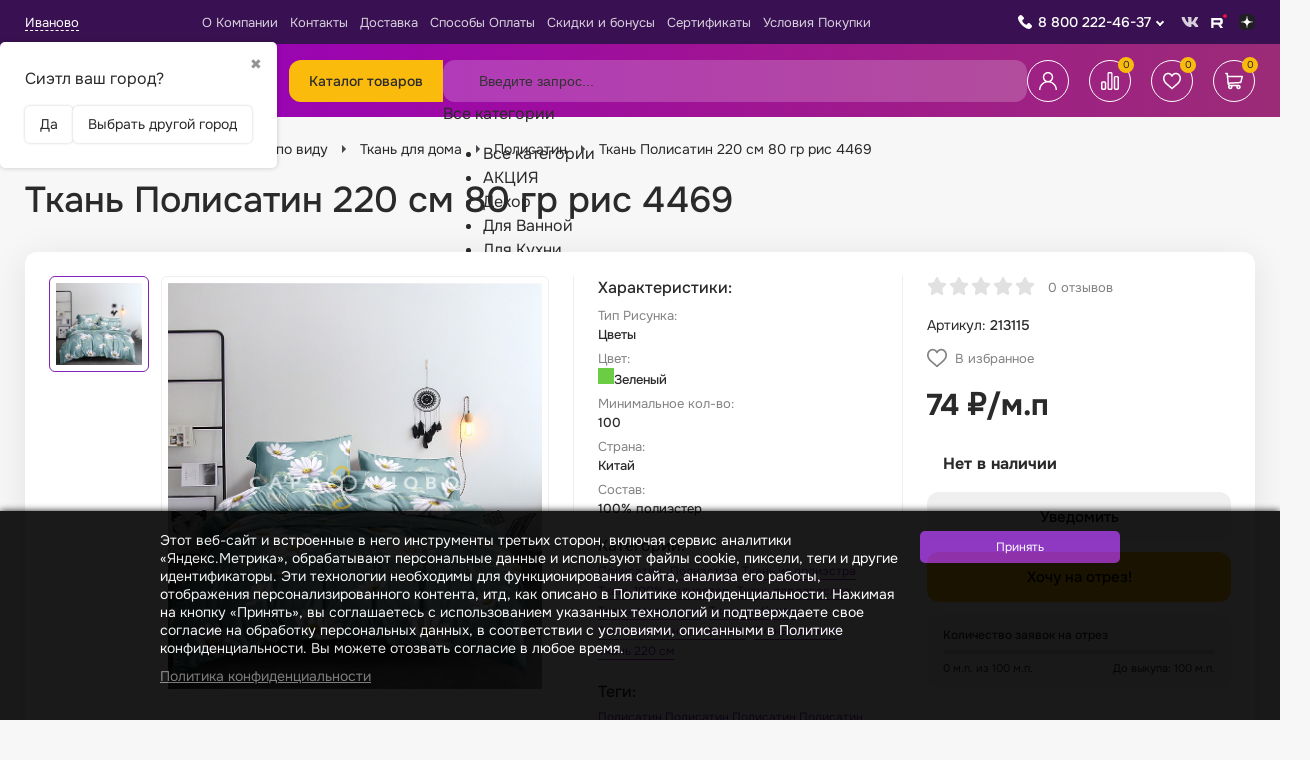

--- FILE ---
content_type: text/html; charset=utf-8
request_url: https://sarafanovo.com/product/tkan-polisatin-220-sm-80-gr-ris-4469/
body_size: 85138
content:
<!DOCTYPE html><html lang="ru"><head><meta charset="utf-8"><meta name="viewport" content="width=device-width, initial-scale=1.0, minimum-scale=1.0, maximum-scale=1.0, user-scalable=no"><title>Ткань Полисатин 220 см 80 гр рис 4469 - купить в Иванове оптом и в розницу недорого. Интернет-магазин ткани «САРАФАНОВО»</title><meta name="keywords" content="Ткань Полисатин 220 см 80 гр рис 4469 купить" /><meta name="description" content="Ткань Полисатин 220 см 80 гр рис 4469 купить в интернет-магазине ткани «САРАФАНОВО». Недорого оптом и в розницу. Ткани на отрез. Доставка в Иванове, по России и СНГ." /><meta name="yandex-verification" content="a949ce8f10606580" /><meta name="google-site-verification" content="ncOzSKn7j5lOdYiHMWRQGydk1Z7JLFh5kXjJ5nsiDE0" /><meta name="facebook-domain-verification" content="wh84tzz387nulrisefkj6ce6oi8eah" /><meta name="wa-expert-hash" content="2f4adcb499aa58f4101053118488ba80651d798" /><link rel="shortcut icon" href="/favicon.ico"/><link type="image/png" sizes="16x16" rel="icon" href="/apple-touch-icon.png"><link type="image/png" sizes="32x32" rel="icon" href="/apple-touch-icon.png"><link type="image/png" sizes="96x96" rel="icon" href="/apple-touch-icon.png"><link type="image/png" sizes="120x120" rel="icon" href="/apple-touch-icon.png"><!-- rss --><link rel="alternate" type="application/rss+xml" title="Сарафаново" href="https://sarafanovo.com/news/rss/"><link rel="stylesheet" href="/wa-data/public/site/themes/sarafanovo_2023/css/app.min.css"><link href="/wa-apps/shop/plugins/searchplus/css/searchplus.css?v1.0.11769147337" rel="stylesheet">
<link href="/wa-apps/shop/plugins/kdbadges/css/frontend.css?2024.11.1" rel="stylesheet">
<script src="/wa-data/public/site/themes/sarafanovo_2023/js/app.min.js"></script><script src="/wa-apps/shop/plugins/flexdiscount/js/flexdiscountFrontend.min.js?2025.11.48"></script>
<script src="/wa-apps/shop/plugins/searchplus/js/searchplus.js?v1.0.1"></script>
<script src="/wa-data/public/shop/themes/sarafanovo_2023/js/quantity.js?v=4.0.1.2"></script><link rel="stylesheet" href="/wa-data/public/shop/themes/sarafanovo_2023/css/seofilters-links.css"><script src="/wa-data/public/shop/themes/sarafanovo_2023/js/SeofiltersLinks.js"></script><!-- plugin hook: 'frontend_head' --><link rel="amphtml" href="https://sarafanovo.com/apps/amp/product/213115/" /><style>
    .product-groups {
	position: relative;
	margin-top: 15px;
}

.product-group {
	margin-bottom: 10px;
}

.product-group__title {
	font-weight: 700;
	color: #4d4d4d;
	margin-bottom: 10px;
	font-size: 14px;
}

.product-group__items-wrapper {
	overflow: hidden;
	transition: max-height 0.2s ease;
}

.product-group__toggler {
	text-align:right;
}

.product-group__toggler-btn {
	border-bottom: 1px dashed;
	cursor: pointer;
}

.product-group__toggler-btn::before {
	content: 'Показать ещё'
}

.product-group__items-wrapper--show + .product-group__toggler .product-group__toggler-btn::before {
	content: 'Скрыть'
}

.product-group-links,
.product-group-photos,
.product-group-colors {
	display: flex;
	flex-wrap: wrap;
	position: relative;
}

.product-group__item {
	display: flex;
	position: relative;
	justify-content: center;
	align-items: center;
	color: #808080;
	font-size: 15px;
	font-weight: 700;
	line-height: 2;
	text-align: center;
	margin: 0 10px 10px 0;
	transition: background-color .3s ease, box-shadow .3s ease;
	border: 2px solid #e5e5e5;
	border-radius: 5px;
	text-decoration: none;
	overflow: hidden;
}

.product-group__item:hover,
.product-group__item:focus {
	color: #808080;
	background-color: #fafafa;
	border-color: #f2994a;
}

.product-group__item.product-group__item--active {
	color: #f2994a;
	border-color: #f2994a;
}

.product-group__item.product-group-links__item {
	padding: 0 8px;
}

.product-group-photos__image {
	width: 100%;
	border-radius: 3px;
}

.product-group__item.product-group-colors__item {
	font-size: 0;
	width: 34px;
	height: 34px;
	padding: 0;
	border-radius: 50%;
}

.product-group__item.product-group-colors__item:hover,
.product-group__item.product-group-colors__item:focus {
	border-color: #f2994a;
}

.product-group__item--active.product-group-colors__item--active {
	border-color: #f2994a;
}
.product-group__title {
	}


.product-group__item.product-group-links__item {
			color: #a351cc;
				background-color: #ffffff;
				border-color: #b7b0ba;
				border-width: 4px;
	}

.product-group__item.product-group-links__item:hover,
.product-group__item.product-group-links__item:focus {
			border-color: #66168e;
	}

.product-group__item--active.product-group-links__item--active {
			border-color: #a351cc;
	}

.product-group__item.product-group-photos__item {
			width: 120px;
				height: 80px;
					border-radius: 6px;
	}

.product-group__item--active.product-group-photos__item--active {
	}

.product-group-photos__image {
	        border-radius: 4px;
    }

.product-group__item.product-group-colors__item {
			}

.product-group__item.product-group-colors__item:hover {
	}

.product-group__item--active.product-group-colors__item--active {
	}
</style><script>$(function() {$.flexdiscountFrontend = new FlexdiscountPluginFrontend({urls: {couponAddUrl: '/flexdiscount/couponAdd/',updateDiscountUrl: '/flexdiscount/update/',refreshCartUrl: '/flexdiscount/cartUpdate/',deleteUrl: '/flexdiscount/couponDelete/',cartSaveUrl: {shop: '/cart/save/',plugin: '/my/'},cartDeleteUrl: {shop: '/cart/delete/',plugin: '/my/'},cartAddUrl: {shop: '/cart/add/',plugin: '/my/'}},updateInfoblocks: 0,hideDefaultAffiliateBlock: '',ss8forceUpdate: '0',addAffiliateBlock: 0,loaderType: 'loader1',locale: 'ru_RU',settings: {"enable_frontend_cart_hook":0},ss8UpdateAfterPayment: 0,shopVersion: '11.6.0.1130'});});</script>
    <link href="/wa-data/public/shop/plugins/pnotice/css/pnotice.css?v9993.4.6-3596604430" rel="stylesheet" />
    <script src="/wa-data/public/shop/plugins/pnotice/js/pnotice.js?v9993.4.6-3596604430"></script>                        <link rel="stylesheet" href="https://sarafanovo.com/wa-apps/shop/plugins/searchpro/assets/frontend.field.extend.css?v2.1.4" />
                                    <script src="/wa-apps/shop/plugins/searchpro/assets/frontend.field.extend.js?v2.1.4" defer></script>
            
<script src="/wa-apps/shop/plugins/regions/js/regions.js?v=3.2.5" defer></script>


    <link rel="stylesheet" href="/wa-apps/shop/plugins/regions/css/default.css?v=3.2.5" />
    <script src="/wa-apps/shop/plugins/regions/js/default.js?v=3.2.5" defer></script>

    <link rel="stylesheet" href="https://cdn.jsdelivr.net/npm/suggestions-jquery@22.6.0/dist/css/suggestions.min.css" />
    <script src="https://cdn.jsdelivr.net/npm/suggestions-jquery@22.6.0/dist/js/jquery.suggestions.min.js" defer></script>

<script>
    window.shop_plugins_regions = {"window_html":"<div class=\"shop-regions-window-wrapper\">\n    <div class=\"shop-regions-window-wrapper__window-wrapper\">\n        <div class=\"shop-regions-window-wrapper__window shop-regions-window \">\n            <div class=\"shop-regions-window-wrapper__close-btn shop-regions-window__close-btn\">\u2716<\/div>\n            <div class=\"shop-regions-window__header\">\u0423\u043a\u0430\u0436\u0438\u0442\u0435 \u0441\u0432\u043e\u0439 \u0433\u043e\u0440\u043e\u0434<\/div>\n            <div class=\"shop-regions-window__sub-header\">\u041e\u0442 \u044d\u0442\u043e\u0433\u043e \u0437\u0430\u0432\u0438\u0441\u0438\u0442 \u0441\u0442\u043e\u0438\u043c\u043e\u0441\u0442\u044c \u0434\u043e\u0441\u0442\u0430\u0432\u043a\u0438 \u0438 \u0432\u0430\u0440\u0438\u0430\u043d\u0442\u044b \u043e\u043f\u043b\u0430\u0442\u044b \u0432 \u0432\u0430\u0448 \u0440\u0435\u0433\u0438\u043e\u043d<\/div>\n                            <div class=\"shop-regions-window__search shop-regions-window-search\">\n                    <input type=\"text\" class=\"shop-regions-window-search__input\" placeholder=\"\u041d\u0430\u0447\u043d\u0438\u0442\u0435 \u0432\u0432\u043e\u0434\u0438\u0442\u044c \u043d\u0430\u0437\u0432\u0430\u043d\u0438\u0435 \u0433\u043e\u0440\u043e\u0434\u0430..\" \/>\n                    <span class=\"shop-regions-window-search__clear-btn\">\u2716<\/span>\n                <\/div>\n            \n            \n            \n            \n                            \n                                                <div class=\"shop-regions-window__cities shop-regions-cities-block\">\n            <div class=\"shop-regions-cities-block__header\">\u0412\u0441\u0435 \u0433\u043e\u0440\u043e\u0434\u0430<\/div>\n                \n    <div class=\"shop-regions-cities-block__cities shop-regions-cities \">\n                \n                    <div class=\"shop-regions-cities__column\">\n                                    <div class=\"shop-regions-cities__city-row\">\n                                                <span\n                                class=\"shop-regions-cities__city\"\n                                data-city-id=\"302\"\n                        >\n                            \u0410\u0431\u0430\u043a\u0430\u043d\n                        <\/span>\n                    <\/div>\n                                    <div class=\"shop-regions-cities__city-row\">\n                                                <span\n                                class=\"shop-regions-cities__city\"\n                                data-city-id=\"266\"\n                        >\n                            \u0410\u043a\u0442\u043e\u0431\u0435\n                        <\/span>\n                    <\/div>\n                                    <div class=\"shop-regions-cities__city-row\">\n                                                <span\n                                class=\"shop-regions-cities__city\"\n                                data-city-id=\"257\"\n                        >\n                            \u0410\u043b\u043c\u0430\u0442\u044b\n                        <\/span>\n                    <\/div>\n                                    <div class=\"shop-regions-cities__city-row\">\n                                                <span\n                                class=\"shop-regions-cities__city\"\n                                data-city-id=\"318\"\n                        >\n                            \u0410\u043b\u044c\u043c\u0435\u0442\u044c\u0435\u0432\u0441\u043a\n                        <\/span>\n                    <\/div>\n                                    <div class=\"shop-regions-cities__city-row\">\n                                                <span\n                                class=\"shop-regions-cities__city\"\n                                data-city-id=\"285\"\n                        >\n                            \u0410\u043d\u0433\u0430\u0440\u0441\u043a\n                        <\/span>\n                    <\/div>\n                                    <div class=\"shop-regions-cities__city-row\">\n                                                <span\n                                class=\"shop-regions-cities__city\"\n                                data-city-id=\"370\"\n                        >\n                            \u0410\u0440\u0437\u0430\u043c\u0430\u0441\n                        <\/span>\n                    <\/div>\n                                    <div class=\"shop-regions-cities__city-row\">\n                                                <span\n                                class=\"shop-regions-cities__city\"\n                                data-city-id=\"300\"\n                        >\n                            \u0410\u0440\u043c\u0430\u0432\u0438\u0440\n                        <\/span>\n                    <\/div>\n                                    <div class=\"shop-regions-cities__city-row\">\n                                                <span\n                                class=\"shop-regions-cities__city\"\n                                data-city-id=\"366\"\n                        >\n                            \u0410\u0440\u0442\u0435\u043c\n                        <\/span>\n                    <\/div>\n                                    <div class=\"shop-regions-cities__city-row\">\n                                                <span\n                                class=\"shop-regions-cities__city\"\n                                data-city-id=\"204\"\n                        >\n                            \u0410\u0440\u0445\u0430\u043d\u0433\u0435\u043b\u044c\u0441\u043a\n                        <\/span>\n                    <\/div>\n                                    <div class=\"shop-regions-cities__city-row\">\n                                                <span\n                                class=\"shop-regions-cities__city\"\n                                data-city-id=\"224\"\n                        >\n                            \u0410\u0441\u0442\u0440\u0430\u0445\u0430\u043d\u044c\n                        <\/span>\n                    <\/div>\n                                    <div class=\"shop-regions-cities__city-row\">\n                                                <span\n                                class=\"shop-regions-cities__city\"\n                                data-city-id=\"367\"\n                        >\n                            \u0410\u0447\u0438\u043d\u0441\u043a\n                        <\/span>\n                    <\/div>\n                                    <div class=\"shop-regions-cities__city-row\">\n                                                <span\n                                class=\"shop-regions-cities__city\"\n                                data-city-id=\"301\"\n                        >\n                            \u0411\u0430\u043b\u0430\u043a\u043e\u0432\u043e\n                        <\/span>\n                    <\/div>\n                                    <div class=\"shop-regions-cities__city-row\">\n                                                <span\n                                class=\"shop-regions-cities__city\"\n                                data-city-id=\"230\"\n                        >\n                            \u0411\u0430\u043b\u0430\u0448\u0438\u0445\u0430\n                        <\/span>\n                    <\/div>\n                                    <div class=\"shop-regions-cities__city-row\">\n                                                <span\n                                class=\"shop-regions-cities__city\"\n                                data-city-id=\"292\"\n                        >\n                            \u0411\u0430\u0440\u0430\u043d\u043e\u0432\u0438\u0447\u0438\n                        <\/span>\n                    <\/div>\n                                    <div class=\"shop-regions-cities__city-row\">\n                                                <span\n                                class=\"shop-regions-cities__city\"\n                                data-city-id=\"201\"\n                        >\n                            \u0411\u0430\u0440\u043d\u0430\u0443\u043b\n                        <\/span>\n                    <\/div>\n                                    <div class=\"shop-regions-cities__city-row\">\n                                                <span\n                                class=\"shop-regions-cities__city\"\n                                data-city-id=\"336\"\n                        >\n                            \u0411\u0430\u0442\u0430\u0439\u0441\u043a\n                        <\/span>\n                    <\/div>\n                                    <div class=\"shop-regions-cities__city-row\">\n                                                <span\n                                class=\"shop-regions-cities__city\"\n                                data-city-id=\"255\"\n                        >\n                            \u0411\u0435\u043b\u0433\u043e\u0440\u043e\u0434\n                        <\/span>\n                    <\/div>\n                                    <div class=\"shop-regions-cities__city-row\">\n                                                <span\n                                class=\"shop-regions-cities__city\"\n                                data-city-id=\"368\"\n                        >\n                            \u0411\u0435\u0440\u0434\u0441\u043a\n                        <\/span>\n                    <\/div>\n                                    <div class=\"shop-regions-cities__city-row\">\n                                                <span\n                                class=\"shop-regions-cities__city\"\n                                data-city-id=\"330\"\n                        >\n                            \u0411\u0435\u0440\u0435\u0437\u043d\u0438\u043a\u0438\n                        <\/span>\n                    <\/div>\n                                    <div class=\"shop-regions-cities__city-row\">\n                                                <span\n                                class=\"shop-regions-cities__city\"\n                                data-city-id=\"296\"\n                        >\n                            \u0411\u0438\u0439\u0441\u043a\n                        <\/span>\n                    <\/div>\n                                    <div class=\"shop-regions-cities__city-row\">\n                                                <span\n                                class=\"shop-regions-cities__city\"\n                                data-city-id=\"276\"\n                        >\n                            \u0411\u043b\u0430\u0433\u043e\u0432\u0435\u0449\u0435\u043d\u0441\u043a\n                        <\/span>\n                    <\/div>\n                                    <div class=\"shop-regions-cities__city-row\">\n                                                <span\n                                class=\"shop-regions-cities__city\"\n                                data-city-id=\"290\"\n                        >\n                            \u0411\u043e\u0431\u0440\u0443\u0439\u0441\u043a\n                        <\/span>\n                    <\/div>\n                                    <div class=\"shop-regions-cities__city-row\">\n                                                <span\n                                class=\"shop-regions-cities__city\"\n                                data-city-id=\"294\"\n                        >\n                            \u0411\u043e\u0440\u0438\u0441\u043e\u0432\n                        <\/span>\n                    <\/div>\n                                    <div class=\"shop-regions-cities__city-row\">\n                                                <span\n                                class=\"shop-regions-cities__city\"\n                                data-city-id=\"278\"\n                        >\n                            \u0411\u0440\u0430\u0442\u0441\u043a\n                        <\/span>\n                    <\/div>\n                                    <div class=\"shop-regions-cities__city-row\">\n                                                <span\n                                class=\"shop-regions-cities__city\"\n                                data-city-id=\"288\"\n                        >\n                            \u0411\u0440\u0435\u0441\u0442\n                        <\/span>\n                    <\/div>\n                                    <div class=\"shop-regions-cities__city-row\">\n                                                <span\n                                class=\"shop-regions-cities__city\"\n                                data-city-id=\"252\"\n                        >\n                            \u0411\u0440\u044f\u043d\u0441\u043a\n                        <\/span>\n                    <\/div>\n                                    <div class=\"shop-regions-cities__city-row\">\n                                                <span\n                                class=\"shop-regions-cities__city\"\n                                data-city-id=\"284\"\n                        >\n                            \u0412\u0438\u0442\u0435\u0431\u0441\u043a\n                        <\/span>\n                    <\/div>\n                                    <div class=\"shop-regions-cities__city-row\">\n                                                <span\n                                class=\"shop-regions-cities__city\"\n                                data-city-id=\"212\"\n                        >\n                            \u0412\u043b\u0430\u0434\u0438\u0432\u043e\u0441\u0442\u043e\u043a\n                        <\/span>\n                    <\/div>\n                                    <div class=\"shop-regions-cities__city-row\">\n                                                <span\n                                class=\"shop-regions-cities__city\"\n                                data-city-id=\"237\"\n                        >\n                            \u0412\u043b\u0430\u0434\u0438\u043a\u0430\u0432\u043a\u0430\u0437\n                        <\/span>\n                    <\/div>\n                                    <div class=\"shop-regions-cities__city-row\">\n                                                <span\n                                class=\"shop-regions-cities__city\"\n                                data-city-id=\"198\"\n                        >\n                            \u0412\u043b\u0430\u0434\u0438\u043c\u0438\u0440\n                        <\/span>\n                    <\/div>\n                                    <div class=\"shop-regions-cities__city-row\">\n                                                <span\n                                class=\"shop-regions-cities__city\"\n                                data-city-id=\"192\"\n                        >\n                            \u0412\u043e\u043b\u0433\u043e\u0433\u0440\u0430\u0434\n                        <\/span>\n                    <\/div>\n                                    <div class=\"shop-regions-cities__city-row\">\n                                                <span\n                                class=\"shop-regions-cities__city\"\n                                data-city-id=\"315\"\n                        >\n                            \u0412\u043e\u043b\u0433\u043e\u0434\u043e\u043d\u0441\u043a\n                        <\/span>\n                    <\/div>\n                                    <div class=\"shop-regions-cities__city-row\">\n                                                <span\n                                class=\"shop-regions-cities__city\"\n                                data-city-id=\"213\"\n                        >\n                            \u0412\u043e\u043b\u0436\u0441\u043a\u0438\u0439\n                        <\/span>\n                    <\/div>\n                                    <div class=\"shop-regions-cities__city-row\">\n                                                <span\n                                class=\"shop-regions-cities__city\"\n                                data-city-id=\"229\"\n                        >\n                            \u0412\u043e\u043b\u043e\u0433\u0434\u0430\n                        <\/span>\n                    <\/div>\n                                    <div class=\"shop-regions-cities__city-row\">\n                                                <span\n                                class=\"shop-regions-cities__city\"\n                                data-city-id=\"190\"\n                        >\n                            \u0412\u043e\u0440\u043e\u043d\u0435\u0436\n                        <\/span>\n                    <\/div>\n                                    <div class=\"shop-regions-cities__city-row\">\n                                                <span\n                                class=\"shop-regions-cities__city\"\n                                data-city-id=\"279\"\n                        >\n                            \u0413\u043e\u043c\u0435\u043b\u044c\n                        <\/span>\n                    <\/div>\n                                    <div class=\"shop-regions-cities__city-row\">\n                                                <span\n                                class=\"shop-regions-cities__city\"\n                                data-city-id=\"287\"\n                        >\n                            \u0413\u0440\u043e\u0434\u043d\u043e\n                        <\/span>\n                    <\/div>\n                                    <div class=\"shop-regions-cities__city-row\">\n                                                <span\n                                class=\"shop-regions-cities__city\"\n                                data-city-id=\"235\"\n                        >\n                            \u0413\u0440\u043e\u0437\u043d\u044b\u0439\n                        <\/span>\n                    <\/div>\n                                    <div class=\"shop-regions-cities__city-row\">\n                                                <span\n                                class=\"shop-regions-cities__city\"\n                                data-city-id=\"341\"\n                        >\n                            \u0414\u0435\u0440\u0431\u0435\u043d\u0442\n                        <\/span>\n                    <\/div>\n                                    <div class=\"shop-regions-cities__city-row\">\n                                                <span\n                                class=\"shop-regions-cities__city\"\n                                data-city-id=\"271\"\n                        >\n                            \u0414\u0437\u0435\u0440\u0436\u0438\u043d\u0441\u043a\n                        <\/span>\n                    <\/div>\n                                    <div class=\"shop-regions-cities__city-row\">\n                                                <span\n                                class=\"shop-regions-cities__city\"\n                                data-city-id=\"355\"\n                        >\n                            \u0414\u0438\u043c\u0438\u0442\u0440\u043e\u0432\u0433\u0440\u0430\u0434\n                        <\/span>\n                    <\/div>\n                                    <div class=\"shop-regions-cities__city-row\">\n                                                <span\n                                class=\"shop-regions-cities__city\"\n                                data-city-id=\"353\"\n                        >\n                            \u0414\u043e\u043b\u0433\u043e\u043f\u0440\u0443\u0434\u043d\u044b\u0439\n                        <\/span>\n                    <\/div>\n                                    <div class=\"shop-regions-cities__city-row\">\n                                                <span\n                                class=\"shop-regions-cities__city\"\n                                data-city-id=\"259\"\n                        >\n                            \u0414\u043e\u043c\u043e\u0434\u0435\u0434\u043e\u0432\u043e\n                        <\/span>\n                    <\/div>\n                                    <div class=\"shop-regions-cities__city-row\">\n                                                <span\n                                class=\"shop-regions-cities__city\"\n                                data-city-id=\"358\"\n                        >\n                            \u0415\u0432\u043f\u0430\u0442\u043e\u0440\u0438\u044f\n                        <\/span>\n                    <\/div>\n                                    <div class=\"shop-regions-cities__city-row\">\n                                                <span\n                                class=\"shop-regions-cities__city\"\n                                data-city-id=\"181\"\n                        >\n                            \u0415\u043a\u0430\u0442\u0435\u0440\u0438\u043d\u0431\u0443\u0440\u0433\n                        <\/span>\n                    <\/div>\n                                    <div class=\"shop-regions-cities__city-row\">\n                                                <span\n                                class=\"shop-regions-cities__city\"\n                                data-city-id=\"372\"\n                        >\n                            \u0415\u043b\u0435\u0446\n                        <\/span>\n                    <\/div>\n                                    <div class=\"shop-regions-cities__city-row\">\n                                                <span\n                                class=\"shop-regions-cities__city\"\n                                data-city-id=\"356\"\n                        >\n                            \u0415\u0441\u0441\u0435\u043d\u0442\u0443\u043a\u0438\n                        <\/span>\n                    <\/div>\n                                    <div class=\"shop-regions-cities__city-row\">\n                                                <span\n                                class=\"shop-regions-cities__city\"\n                                data-city-id=\"310\"\n                        >\n                            \u0416\u0435\u043b\u0435\u0437\u043d\u043e\u0433\u043e\u0440\u0441\u043a\n                        <\/span>\n                    <\/div>\n                                    <div class=\"shop-regions-cities__city-row\">\n                                                <span\n                                class=\"shop-regions-cities__city\"\n                                data-city-id=\"361\"\n                        >\n                            \u0416\u0443\u043a\u043e\u0432\u0441\u043a\u0438\u0439\n                        <\/span>\n                    <\/div>\n                                    <div class=\"shop-regions-cities__city-row\">\n                                                <span\n                                class=\"shop-regions-cities__city\"\n                                data-city-id=\"312\"\n                        >\n                            \u0417\u0435\u043b\u0435\u043d\u043e\u0434\u043e\u043b\u044c\u0441\u043a\n                        <\/span>\n                    <\/div>\n                                    <div class=\"shop-regions-cities__city-row\">\n                                                <span\n                                class=\"shop-regions-cities__city\"\n                                data-city-id=\"317\"\n                        >\n                            \u0417\u043b\u0430\u0442\u043e\u0443\u0441\u0442\n                        <\/span>\n                    <\/div>\n                                    <div class=\"shop-regions-cities__city-row\">\n                                                <span\n                                class=\"shop-regions-cities__city\"\n                                data-city-id=\"177\"\n                        >\n                            \u0418\u0432\u0430\u043d\u043e\u0432\u043e\n                        <\/span>\n                    <\/div>\n                                    <div class=\"shop-regions-cities__city-row\">\n                                                <span\n                                class=\"shop-regions-cities__city\"\n                                data-city-id=\"200\"\n                        >\n                            \u0418\u0436\u0435\u0432\u0441\u043a\n                        <\/span>\n                    <\/div>\n                                    <div class=\"shop-regions-cities__city-row\">\n                                                <span\n                                class=\"shop-regions-cities__city\"\n                                data-city-id=\"205\"\n                        >\n                            \u0418\u0440\u043a\u0443\u0442\u0441\u043a\n                        <\/span>\n                    <\/div>\n                                    <div class=\"shop-regions-cities__city-row\">\n                                                <span\n                                class=\"shop-regions-cities__city\"\n                                data-city-id=\"253\"\n                        >\n                            \u0419\u043e\u0448\u043a\u0430\u0440-\u041e\u043b\u0430\n                        <\/span>\n                    <\/div>\n                                    <div class=\"shop-regions-cities__city-row\">\n                                                <span\n                                class=\"shop-regions-cities__city\"\n                                data-city-id=\"182\"\n                        >\n                            \u041a\u0430\u0437\u0430\u043d\u044c\n                        <\/span>\n                    <\/div>\n                                    <div class=\"shop-regions-cities__city-row\">\n                                                <span\n                                class=\"shop-regions-cities__city\"\n                                data-city-id=\"234\"\n                        >\n                            \u041a\u0430\u043b\u0438\u043d\u0438\u043d\u0433\u0440\u0430\u0434\n                        <\/span>\n                    <\/div>\n                                    <div class=\"shop-regions-cities__city-row\">\n                                                <span\n                                class=\"shop-regions-cities__city\"\n                                data-city-id=\"208\"\n                        >\n                            \u041a\u0430\u043b\u0443\u0433\u0430\n                        <\/span>\n                    <\/div>\n                                    <div class=\"shop-regions-cities__city-row\">\n                                                <span\n                                class=\"shop-regions-cities__city\"\n                                data-city-id=\"314\"\n                        >\n                            \u041a\u0430\u043c\u0435\u043d\u0441\u043a-\u0423\u0440\u0430\u043b\u044c\u0441\u043a\u0438\u0439\n                        <\/span>\n                    <\/div>\n                                    <div class=\"shop-regions-cities__city-row\">\n                                                <span\n                                class=\"shop-regions-cities__city\"\n                                data-city-id=\"357\"\n                        >\n                            \u041a\u0430\u043c\u0438\u0448\u0438\u043d\n                        <\/span>\n                    <\/div>\n                                    <div class=\"shop-regions-cities__city-row\">\n                                                <span\n                                class=\"shop-regions-cities__city\"\n                                data-city-id=\"268\"\n                        >\n                            \u041a\u0430\u0440\u0430\u0433\u0430\u043d\u0434\u0430\n                        <\/span>\n                    <\/div>\n                                    <div class=\"shop-regions-cities__city-row\">\n                                                <span\n                                class=\"shop-regions-cities__city\"\n                                data-city-id=\"342\"\n                        >\n                            \u041a\u0430\u0441\u043f\u0438\u0439\u0441\u043a\n                        <\/span>\n                    <\/div>\n                                    <div class=\"shop-regions-cities__city-row\">\n                                                <span\n                                class=\"shop-regions-cities__city\"\n                                data-city-id=\"219\"\n                        >\n                            \u041a\u0435\u043c\u0435\u0440\u043e\u0432\u043e\n                        <\/span>\n                    <\/div>\n                            <\/div>\n                    <div class=\"shop-regions-cities__column\">\n                                    <div class=\"shop-regions-cities__city-row\">\n                                                <span\n                                class=\"shop-regions-cities__city\"\n                                data-city-id=\"320\"\n                        >\n                            \u041a\u0435\u0440\u0447\u044c\n                        <\/span>\n                    <\/div>\n                                    <div class=\"shop-regions-cities__city-row\">\n                                                <span\n                                class=\"shop-regions-cities__city\"\n                                data-city-id=\"226\"\n                        >\n                            \u041a\u0438\u0440\u043e\u0432\n                        <\/span>\n                    <\/div>\n                                    <div class=\"shop-regions-cities__city-row\">\n                                                <span\n                                class=\"shop-regions-cities__city\"\n                                data-city-id=\"335\"\n                        >\n                            \u041a\u0438\u0441\u043b\u043e\u0432\u043e\u0434\u0441\u043a\n                        <\/span>\n                    <\/div>\n                                    <div class=\"shop-regions-cities__city-row\">\n                                                <span\n                                class=\"shop-regions-cities__city\"\n                                data-city-id=\"332\"\n                        >\n                            \u041a\u043e\u0432\u0440\u043e\u0432\n                        <\/span>\n                    <\/div>\n                                    <div class=\"shop-regions-cities__city-row\">\n                                                <span\n                                class=\"shop-regions-cities__city\"\n                                data-city-id=\"329\"\n                        >\n                            \u041a\u043e\u043b\u043e\u043c\u043d\u0430\n                        <\/span>\n                    <\/div>\n                                    <div class=\"shop-regions-cities__city-row\">\n                                                <span\n                                class=\"shop-regions-cities__city\"\n                                data-city-id=\"258\"\n                        >\n                            \u041a\u043e\u043c\u0441\u043e\u043c\u043e\u043b\u044c\u0441\u043a-\u043d\u0430-\u0410\u043c\u0443\u0440\u0435\n                        <\/span>\n                    <\/div>\n                                    <div class=\"shop-regions-cities__city-row\">\n                                                <span\n                                class=\"shop-regions-cities__city\"\n                                data-city-id=\"324\"\n                        >\n                            \u041a\u043e\u043f\u0435\u0439\u0441\u043a\n                        <\/span>\n                    <\/div>\n                                    <div class=\"shop-regions-cities__city-row\">\n                                                <span\n                                class=\"shop-regions-cities__city\"\n                                data-city-id=\"280\"\n                        >\n                            \u041a\u043e\u0440\u043e\u043b\u0451\u0432\n                        <\/span>\n                    <\/div>\n                                    <div class=\"shop-regions-cities__city-row\">\n                                                <span\n                                class=\"shop-regions-cities__city\"\n                                data-city-id=\"247\"\n                        >\n                            \u041a\u043e\u0441\u0442\u0440\u043e\u043c\u0430\n                        <\/span>\n                    <\/div>\n                                    <div class=\"shop-regions-cities__city-row\">\n                                                <span\n                                class=\"shop-regions-cities__city\"\n                                data-city-id=\"308\"\n                        >\n                            \u041a\u0440\u0430\u0441\u043d\u043e\u0433\u043e\u0440\u0441\u043a\n                        <\/span>\n                    <\/div>\n                                    <div class=\"shop-regions-cities__city-row\">\n                                                <span\n                                class=\"shop-regions-cities__city\"\n                                data-city-id=\"193\"\n                        >\n                            \u041a\u0440\u0430\u0441\u043d\u043e\u0434\u0430\u0440\n                        <\/span>\n                    <\/div>\n                                    <div class=\"shop-regions-cities__city-row\">\n                                                <span\n                                class=\"shop-regions-cities__city\"\n                                data-city-id=\"189\"\n                        >\n                            \u041a\u0440\u0430\u0441\u043d\u043e\u044f\u0440\u0441\u043a\n                        <\/span>\n                    <\/div>\n                                    <div class=\"shop-regions-cities__city-row\">\n                                                <span\n                                class=\"shop-regions-cities__city\"\n                                data-city-id=\"227\"\n                        >\n                            \u041a\u0443\u0440\u0433\u0430\u043d\n                        <\/span>\n                    <\/div>\n                                    <div class=\"shop-regions-cities__city-row\">\n                                                <span\n                                class=\"shop-regions-cities__city\"\n                                data-city-id=\"238\"\n                        >\n                            \u041a\u0443\u0440\u0441\u043a\n                        <\/span>\n                    <\/div>\n                                    <div class=\"shop-regions-cities__city-row\">\n                                                <span\n                                class=\"shop-regions-cities__city\"\n                                data-city-id=\"348\"\n                        >\n                            \u041a\u044b\u0437\u044b\u043b\n                        <\/span>\n                    <\/div>\n                                    <div class=\"shop-regions-cities__city-row\">\n                                                <span\n                                class=\"shop-regions-cities__city\"\n                                data-city-id=\"228\"\n                        >\n                            \u041b\u0438\u043f\u0435\u0446\u043a\n                        <\/span>\n                    <\/div>\n                                    <div class=\"shop-regions-cities__city-row\">\n                                                <span\n                                class=\"shop-regions-cities__city\"\n                                data-city-id=\"293\"\n                        >\n                            \u041b\u044e\u0431\u0435\u0440\u0446\u044b\n                        <\/span>\n                    <\/div>\n                                    <div class=\"shop-regions-cities__city-row\">\n                                                <span\n                                class=\"shop-regions-cities__city\"\n                                data-city-id=\"250\"\n                        >\n                            \u041c\u0430\u0433\u043d\u0438\u0442\u043e\u0433\u043e\u0440\u0441\u043a\n                        <\/span>\n                    <\/div>\n                                    <div class=\"shop-regions-cities__city-row\">\n                                                <span\n                                class=\"shop-regions-cities__city\"\n                                data-city-id=\"328\"\n                        >\n                            \u041c\u0430\u0439\u043a\u043e\u043f\n                        <\/span>\n                    <\/div>\n                                    <div class=\"shop-regions-cities__city-row\">\n                                                <span\n                                class=\"shop-regions-cities__city\"\n                                data-city-id=\"214\"\n                        >\n                            \u041c\u0430\u0445\u0430\u0447\u043a\u0430\u043b\u0430\n                        <\/span>\n                    <\/div>\n                                    <div class=\"shop-regions-cities__city-row\">\n                                                <span\n                                class=\"shop-regions-cities__city\"\n                                data-city-id=\"321\"\n                        >\n                            \u041c\u0438\u0430\u0441\u0441\n                        <\/span>\n                    <\/div>\n                                    <div class=\"shop-regions-cities__city-row\">\n                                                <span\n                                class=\"shop-regions-cities__city\"\n                                data-city-id=\"277\"\n                        >\n                            \u041c\u0438\u043d\u0441\u043a\n                        <\/span>\n                    <\/div>\n                                    <div class=\"shop-regions-cities__city-row\">\n                                                <span\n                                class=\"shop-regions-cities__city\"\n                                data-city-id=\"283\"\n                        >\n                            \u041c\u043e\u0433\u0438\u043b\u0435\u0432\n                        <\/span>\n                    <\/div>\n                                    <div class=\"shop-regions-cities__city-row\">\n                                                <span\n                                class=\"shop-regions-cities__city\"\n                                data-city-id=\"180\"\n                        >\n                            \u041c\u043e\u0441\u043a\u0432\u0430\n                        <\/span>\n                    <\/div>\n                                    <div class=\"shop-regions-cities__city-row\">\n                                                <span\n                                class=\"shop-regions-cities__city\"\n                                data-city-id=\"242\"\n                        >\n                            \u041c\u0443\u0440\u043c\u0430\u043d\u0441\u043a\n                        <\/span>\n                    <\/div>\n                                    <div class=\"shop-regions-cities__city-row\">\n                                                <span\n                                class=\"shop-regions-cities__city\"\n                                data-city-id=\"362\"\n                        >\n                            \u041c\u0443\u0440\u043e\u043c\n                        <\/span>\n                    <\/div>\n                                    <div class=\"shop-regions-cities__city-row\">\n                                                <span\n                                class=\"shop-regions-cities__city\"\n                                data-city-id=\"267\"\n                        >\n                            \u041c\u044b\u0442\u0438\u0449\u0438\n                        <\/span>\n                    <\/div>\n                                    <div class=\"shop-regions-cities__city-row\">\n                                                <span\n                                class=\"shop-regions-cities__city\"\n                                data-city-id=\"223\"\n                        >\n                            \u041d\u0430\u0431\u0435\u0440\u0435\u0436\u043d\u044b\u0435 \u0427\u0435\u043b\u043d\u044b\n                        <\/span>\n                    <\/div>\n                                    <div class=\"shop-regions-cities__city-row\">\n                                                <span\n                                class=\"shop-regions-cities__city\"\n                                data-city-id=\"345\"\n                        >\n                            \u041d\u0430\u0437\u0440\u0430\u043d\u044c\n                        <\/span>\n                    <\/div>\n                                    <div class=\"shop-regions-cities__city-row\">\n                                                <span\n                                class=\"shop-regions-cities__city\"\n                                data-city-id=\"263\"\n                        >\n                            \u041d\u0430\u043b\u044c\u0447\u0438\u043a\n                        <\/span>\n                    <\/div>\n                                    <div class=\"shop-regions-cities__city-row\">\n                                                <span\n                                class=\"shop-regions-cities__city\"\n                                data-city-id=\"325\"\n                        >\n                            \u041d\u0430\u0445\u043e\u0434\u043a\u0430\n                        <\/span>\n                    <\/div>\n                                    <div class=\"shop-regions-cities__city-row\">\n                                                <span\n                                class=\"shop-regions-cities__city\"\n                                data-city-id=\"352\"\n                        >\n                            \u041d\u0435\u0432\u0438\u043d\u043d\u043e\u043c\u044b\u0441\u0441\u043a\n                        <\/span>\n                    <\/div>\n                                    <div class=\"shop-regions-cities__city-row\">\n                                                <span\n                                class=\"shop-regions-cities__city\"\n                                data-city-id=\"265\"\n                        >\n                            \u041d\u0435\u0444\u0442\u0435\u043a\u0430\u043c\u0441\u043a\n                        <\/span>\n                    <\/div>\n                                    <div class=\"shop-regions-cities__city-row\">\n                                                <span\n                                class=\"shop-regions-cities__city\"\n                                data-city-id=\"337\"\n                        >\n                            \u041d\u0435\u0444\u0442\u0435\u044e\u0433\u0430\u043d\u0441\u043a\n                        <\/span>\n                    <\/div>\n                                    <div class=\"shop-regions-cities__city-row\">\n                                                <span\n                                class=\"shop-regions-cities__city\"\n                                data-city-id=\"245\"\n                        >\n                            \u041d\u0438\u0436\u043d\u0435\u0432\u0430\u0440\u0442\u043e\u0432\u0441\u043a\n                        <\/span>\n                    <\/div>\n                                    <div class=\"shop-regions-cities__city-row\">\n                                                <span\n                                class=\"shop-regions-cities__city\"\n                                data-city-id=\"262\"\n                        >\n                            \u041d\u0438\u0436\u043d\u0435\u043a\u0430\u043c\u0441\u043a\n                        <\/span>\n                    <\/div>\n                                    <div class=\"shop-regions-cities__city-row\">\n                                                <span\n                                class=\"shop-regions-cities__city\"\n                                data-city-id=\"183\"\n                        >\n                            \u041d\u0438\u0436\u043d\u0438\u0439 \u041d\u043e\u0432\u0433\u043e\u0440\u043e\u0434\n                        <\/span>\n                    <\/div>\n                                    <div class=\"shop-regions-cities__city-row\">\n                                                <span\n                                class=\"shop-regions-cities__city\"\n                                data-city-id=\"202\"\n                        >\n                            \u041d\u0438\u0436\u043d\u0438\u0439 \u0422\u0430\u0433\u0438\u043b\n                        <\/span>\n                    <\/div>\n                                    <div class=\"shop-regions-cities__city-row\">\n                                                <span\n                                class=\"shop-regions-cities__city\"\n                                data-city-id=\"221\"\n                        >\n                            \u041d\u043e\u0432\u043e\u043a\u0443\u0437\u043d\u0435\u0446\u043a\n                        <\/span>\n                    <\/div>\n                                    <div class=\"shop-regions-cities__city-row\">\n                                                <span\n                                class=\"shop-regions-cities__city\"\n                                data-city-id=\"374\"\n                        >\n                            \u041d\u043e\u0432\u043e\u043a\u0443\u0439\u0431\u044b\u0448\u0435\u0432\u0441\u043a\n                        <\/span>\n                    <\/div>\n                                    <div class=\"shop-regions-cities__city-row\">\n                                                <span\n                                class=\"shop-regions-cities__city\"\n                                data-city-id=\"344\"\n                        >\n                            \u041d\u043e\u0432\u043e\u043c\u043e\u0441\u043a\u043e\u0432\u0441\u043a\n                        <\/span>\n                    <\/div>\n                                    <div class=\"shop-regions-cities__city-row\">\n                                                <span\n                                class=\"shop-regions-cities__city\"\n                                data-city-id=\"251\"\n                        >\n                            \u041d\u043e\u0432\u043e\u0440\u043e\u0441\u0441\u0438\u0439\u0441\u043a\n                        <\/span>\n                    <\/div>\n                                    <div class=\"shop-regions-cities__city-row\">\n                                                <span\n                                class=\"shop-regions-cities__city\"\n                                data-city-id=\"179\"\n                        >\n                            \u041d\u043e\u0432\u043e\u0441\u0438\u0431\u0438\u0440\u0441\u043a\n                        <\/span>\n                    <\/div>\n                                    <div class=\"shop-regions-cities__city-row\">\n                                                <span\n                                class=\"shop-regions-cities__city\"\n                                data-city-id=\"338\"\n                        >\n                            \u041d\u043e\u0432\u043e\u0447\u0435\u0431\u043e\u043a\u0441\u0430\u0440\u0441\u043a\n                        <\/span>\n                    <\/div>\n                                    <div class=\"shop-regions-cities__city-row\">\n                                                <span\n                                class=\"shop-regions-cities__city\"\n                                data-city-id=\"211\"\n                        >\n                            \u041d\u043e\u0432\u043e\u0447\u0435\u0440\u043a\u0430\u0441\u0441\u043a\n                        <\/span>\n                    <\/div>\n                                    <div class=\"shop-regions-cities__city-row\">\n                                                <span\n                                class=\"shop-regions-cities__city\"\n                                data-city-id=\"364\"\n                        >\n                            \u041d\u043e\u0432\u043e\u0448\u0430\u0445\u0442\u0438\u043d\u0441\u043a\n                        <\/span>\n                    <\/div>\n                                    <div class=\"shop-regions-cities__city-row\">\n                                                <span\n                                class=\"shop-regions-cities__city\"\n                                data-city-id=\"350\"\n                        >\n                            \u041d\u043e\u0432\u044b\u0439 \u0423\u0440\u0435\u043d\u0433\u043e\u0439\n                        <\/span>\n                    <\/div>\n                                    <div class=\"shop-regions-cities__city-row\">\n                                                <span\n                                class=\"shop-regions-cities__city\"\n                                data-city-id=\"369\"\n                        >\n                            \u041d\u043e\u0433\u0438\u043d\u0441\u043a\n                        <\/span>\n                    <\/div>\n                                    <div class=\"shop-regions-cities__city-row\">\n                                                <span\n                                class=\"shop-regions-cities__city\"\n                                data-city-id=\"306\"\n                        >\n                            \u041d\u043e\u0440\u0438\u043b\u044c\u0441\u043a\n                        <\/span>\n                    <\/div>\n                                    <div class=\"shop-regions-cities__city-row\">\n                                                <span\n                                class=\"shop-regions-cities__city\"\n                                data-city-id=\"363\"\n                        >\n                            \u041d\u043e\u044f\u0431\u0440\u044c\u0441\u043a\n                        <\/span>\n                    <\/div>\n                                    <div class=\"shop-regions-cities__city-row\">\n                                                <span\n                                class=\"shop-regions-cities__city\"\n                                data-city-id=\"260\"\n                        >\n                            \u041d\u0443\u0440-\u0421\u0443\u043b\u0442\u0430\u043d (\u0410\u0441\u0442\u0430\u043d\u0430)\n                        <\/span>\n                    <\/div>\n                                    <div class=\"shop-regions-cities__city-row\">\n                                                <span\n                                class=\"shop-regions-cities__city\"\n                                data-city-id=\"351\"\n                        >\n                            \u041e\u0431\u043d\u0438\u043d\u0441\u043a\n                        <\/span>\n                    <\/div>\n                                    <div class=\"shop-regions-cities__city-row\">\n                                                <span\n                                class=\"shop-regions-cities__city\"\n                                data-city-id=\"333\"\n                        >\n                            \u041e\u0434\u0438\u043d\u0446\u043e\u0432\u043e\n                        <\/span>\n                    <\/div>\n                                    <div class=\"shop-regions-cities__city-row\">\n                                                <span\n                                class=\"shop-regions-cities__city\"\n                                data-city-id=\"354\"\n                        >\n                            \u041e\u043a\u0442\u044f\u0431\u0440\u044c\u0441\u043a\u0438\u0439\n                        <\/span>\n                    <\/div>\n                                    <div class=\"shop-regions-cities__city-row\">\n                                                <span\n                                class=\"shop-regions-cities__city\"\n                                data-city-id=\"186\"\n                        >\n                            \u041e\u043c\u0441\u043a\n                        <\/span>\n                    <\/div>\n                                    <div class=\"shop-regions-cities__city-row\">\n                                                <span\n                                class=\"shop-regions-cities__city\"\n                                data-city-id=\"231\"\n                        >\n                            \u041e\u0440\u0451\u043b\n                        <\/span>\n                    <\/div>\n                                    <div class=\"shop-regions-cities__city-row\">\n                                                <span\n                                class=\"shop-regions-cities__city\"\n                                data-city-id=\"217\"\n                        >\n                            \u041e\u0440\u0435\u043d\u0431\u0443\u0440\u0433\n                        <\/span>\n                    <\/div>\n                                    <div class=\"shop-regions-cities__city-row\">\n                                                <span\n                                class=\"shop-regions-cities__city\"\n                                data-city-id=\"349\"\n                        >\n                            \u041e\u0440\u0435\u0445\u043e\u0432\u043e-\u0417\u0443\u0435\u0432\u043e\n                        <\/span>\n                    <\/div>\n                                    <div class=\"shop-regions-cities__city-row\">\n                                                <span\n                                class=\"shop-regions-cities__city\"\n                                data-city-id=\"274\"\n                        >\n                            \u041e\u0440\u0441\u043a\n                        <\/span>\n                    <\/div>\n                                    <div class=\"shop-regions-cities__city-row\">\n                                                <span\n                                class=\"shop-regions-cities__city\"\n                                data-city-id=\"272\"\n                        >\n                            \u041f\u0430\u0432\u043b\u043e\u0434\u0430\u0440\n                        <\/span>\n                    <\/div>\n                                    <div class=\"shop-regions-cities__city-row\">\n                                                <span\n                                class=\"shop-regions-cities__city\"\n                                data-city-id=\"225\"\n                        >\n                            \u041f\u0435\u043d\u0437\u0430\n                        <\/span>\n                    <\/div>\n                                    <div class=\"shop-regions-cities__city-row\">\n                                                <span\n                                class=\"shop-regions-cities__city\"\n                                data-city-id=\"347\"\n                        >\n                            \u041f\u0435\u0440\u0432\u043e\u0443\u0440\u0430\u043b\u044c\u0441\u043a\n                        <\/span>\n                    <\/div>\n                                    <div class=\"shop-regions-cities__city-row\">\n                                                <span\n                                class=\"shop-regions-cities__city\"\n                                data-city-id=\"191\"\n                        >\n                            \u041f\u0435\u0440\u043c\u044c\n                        <\/span>\n                    <\/div>\n                            <\/div>\n                    <div class=\"shop-regions-cities__column\">\n                                    <div class=\"shop-regions-cities__city-row\">\n                                                <span\n                                class=\"shop-regions-cities__city\"\n                                data-city-id=\"244\"\n                        >\n                            \u041f\u0435\u0442\u0440\u043e\u0437\u0430\u0432\u043e\u0434\u0441\u043a\n                        <\/span>\n                    <\/div>\n                                    <div class=\"shop-regions-cities__city-row\">\n                                                <span\n                                class=\"shop-regions-cities__city\"\n                                data-city-id=\"307\"\n                        >\n                            \u041f\u0435\u0442\u0440\u043e\u043f\u0430\u0432\u043b\u043e\u0432\u0441\u043a-\u041a\u0430\u043c\u0447\u0430\u0442\u0441\u043a\u0438\u0439\n                        <\/span>\n                    <\/div>\n                                    <div class=\"shop-regions-cities__city-row\">\n                                                <span\n                                class=\"shop-regions-cities__city\"\n                                data-city-id=\"297\"\n                        >\n                            \u041f\u0438\u043d\u0441\u043a\n                        <\/span>\n                    <\/div>\n                                    <div class=\"shop-regions-cities__city-row\">\n                                                <span\n                                class=\"shop-regions-cities__city\"\n                                data-city-id=\"233\"\n                        >\n                            \u041f\u043e\u0434\u043e\u043b\u044c\u0441\u043a\n                        <\/span>\n                    <\/div>\n                                    <div class=\"shop-regions-cities__city-row\">\n                                                <span\n                                class=\"shop-regions-cities__city\"\n                                data-city-id=\"299\"\n                        >\n                            \u041f\u0440\u043e\u043a\u043e\u043f\u044c\u0435\u0432\u0441\u043a\n                        <\/span>\n                    <\/div>\n                                    <div class=\"shop-regions-cities__city-row\">\n                                                <span\n                                class=\"shop-regions-cities__city\"\n                                data-city-id=\"289\"\n                        >\n                            \u041f\u0441\u043a\u043e\u0432\n                        <\/span>\n                    <\/div>\n                                    <div class=\"shop-regions-cities__city-row\">\n                                                <span\n                                class=\"shop-regions-cities__city\"\n                                data-city-id=\"360\"\n                        >\n                            \u041f\u0443\u0448\u043a\u0438\u043d\u043e\n                        <\/span>\n                    <\/div>\n                                    <div class=\"shop-regions-cities__city-row\">\n                                                <span\n                                class=\"shop-regions-cities__city\"\n                                data-city-id=\"323\"\n                        >\n                            \u041f\u044f\u0442\u0438\u0433\u043e\u0440\u0441\u043a\n                        <\/span>\n                    <\/div>\n                                    <div class=\"shop-regions-cities__city-row\">\n                                                <span\n                                class=\"shop-regions-cities__city\"\n                                data-city-id=\"291\"\n                        >\n                            \u0420\u0430\u043c\u0435\u043d\u0441\u043a\u043e\u0435\n                        <\/span>\n                    <\/div>\n                                    <div class=\"shop-regions-cities__city-row\">\n                                                <span\n                                class=\"shop-regions-cities__city\"\n                                data-city-id=\"359\"\n                        >\n                            \u0420\u0435\u0443\u0442\u043e\u0432\n                        <\/span>\n                    <\/div>\n                                    <div class=\"shop-regions-cities__city-row\">\n                                                <span\n                                class=\"shop-regions-cities__city\"\n                                data-city-id=\"187\"\n                        >\n                            \u0420\u043e\u0441\u0442\u043e\u0432-\u043d\u0430-\u0414\u043e\u043d\u0443 \n                        <\/span>\n                    <\/div>\n                                    <div class=\"shop-regions-cities__city-row\">\n                                                <span\n                                class=\"shop-regions-cities__city\"\n                                data-city-id=\"327\"\n                        >\n                            \u0420\u0443\u0431\u0446\u043e\u0432\u0441\u043a\n                        <\/span>\n                    <\/div>\n                                    <div class=\"shop-regions-cities__city-row\">\n                                                <span\n                                class=\"shop-regions-cities__city\"\n                                data-city-id=\"303\"\n                        >\n                            \u0420\u044b\u0431\u0438\u043d\u0441\u043a\n                        <\/span>\n                    <\/div>\n                                    <div class=\"shop-regions-cities__city-row\">\n                                                <span\n                                class=\"shop-regions-cities__city\"\n                                data-city-id=\"222\"\n                        >\n                            \u0420\u044f\u0437\u0430\u043d\u044c\n                        <\/span>\n                    <\/div>\n                                    <div class=\"shop-regions-cities__city-row\">\n                                                <span\n                                class=\"shop-regions-cities__city\"\n                                data-city-id=\"322\"\n                        >\n                            \u0421\u0430\u043b\u0430\u0432\u0430\u0442\n                        <\/span>\n                    <\/div>\n                                    <div class=\"shop-regions-cities__city-row\">\n                                                <span\n                                class=\"shop-regions-cities__city\"\n                                data-city-id=\"185\"\n                        >\n                            \u0421\u0430\u043c\u0430\u0440\u0430\n                        <\/span>\n                    <\/div>\n                                    <div class=\"shop-regions-cities__city-row\">\n                                                <span\n                                class=\"shop-regions-cities__city\"\n                                data-city-id=\"178\"\n                        >\n                            \u0421\u0430\u043d\u043a\u0442-\u041f\u0435\u0442\u0435\u0440\u0431\u0443\u0440\u0433\n                        <\/span>\n                    <\/div>\n                                    <div class=\"shop-regions-cities__city-row\">\n                                                <span\n                                class=\"shop-regions-cities__city\"\n                                data-city-id=\"218\"\n                        >\n                            \u0421\u0430\u0440\u0430\u043d\u0441\u043a\n                        <\/span>\n                    <\/div>\n                                    <div class=\"shop-regions-cities__city-row\">\n                                                <span\n                                class=\"shop-regions-cities__city\"\n                                data-city-id=\"194\"\n                        >\n                            \u0421\u0430\u0440\u0430\u0442\u043e\u0432\n                        <\/span>\n                    <\/div>\n                                    <div class=\"shop-regions-cities__city-row\">\n                                                <span\n                                class=\"shop-regions-cities__city\"\n                                data-city-id=\"241\"\n                        >\n                            \u0421\u0435\u0432\u0430\u0441\u0442\u043e\u043f\u043e\u043b\u044c\n                        <\/span>\n                    <\/div>\n                                    <div class=\"shop-regions-cities__city-row\">\n                                                <span\n                                class=\"shop-regions-cities__city\"\n                                data-city-id=\"305\"\n                        >\n                            \u0421\u0435\u0432\u0435\u0440\u043e\u0434\u0432\u0438\u043d\u043a\u0441\n                        <\/span>\n                    <\/div>\n                                    <div class=\"shop-regions-cities__city-row\">\n                                                <span\n                                class=\"shop-regions-cities__city\"\n                                data-city-id=\"365\"\n                        >\n                            \u0421\u0435\u0432\u0435\u0440\u0441\u043a\n                        <\/span>\n                    <\/div>\n                                    <div class=\"shop-regions-cities__city-row\">\n                                                <span\n                                class=\"shop-regions-cities__city\"\n                                data-city-id=\"339\"\n                        >\n                            \u0421\u0435\u0440\u043f\u0443\u0445\u043e\u0432\n                        <\/span>\n                    <\/div>\n                                    <div class=\"shop-regions-cities__city-row\">\n                                                <span\n                                class=\"shop-regions-cities__city\"\n                                data-city-id=\"206\"\n                        >\n                            \u0421\u0438\u043c\u0444\u0435\u0440\u043e\u043f\u043e\u043b\u044c\n                        <\/span>\n                    <\/div>\n                                    <div class=\"shop-regions-cities__city-row\">\n                                                <span\n                                class=\"shop-regions-cities__city\"\n                                data-city-id=\"210\"\n                        >\n                            \u0421\u043c\u043e\u043b\u0435\u043d\u0441\u043a\n                        <\/span>\n                    <\/div>\n                                    <div class=\"shop-regions-cities__city-row\">\n                                                <span\n                                class=\"shop-regions-cities__city\"\n                                data-city-id=\"243\"\n                        >\n                            \u0421\u043e\u0447\u0438\n                        <\/span>\n                    <\/div>\n                                    <div class=\"shop-regions-cities__city-row\">\n                                                <span\n                                class=\"shop-regions-cities__city\"\n                                data-city-id=\"240\"\n                        >\n                            \u0421\u0442\u0430\u0432\u0440\u043e\u043f\u043e\u043b\u044c\n                        <\/span>\n                    <\/div>\n                                    <div class=\"shop-regions-cities__city-row\">\n                                                <span\n                                class=\"shop-regions-cities__city\"\n                                data-city-id=\"375\"\n                        >\n                            \u0421\u0442\u0430\u0440\u044b\u0439 \u041e\u0441\u043a\u043e\u043b\n                        <\/span>\n                    <\/div>\n                                    <div class=\"shop-regions-cities__city-row\">\n                                                <span\n                                class=\"shop-regions-cities__city\"\n                                data-city-id=\"249\"\n                        >\n                            \u0421\u0442\u0435\u0440\u043b\u0438\u0442\u0430\u043c\u0430\u043a\n                        <\/span>\n                    <\/div>\n                                    <div class=\"shop-regions-cities__city-row\">\n                                                <span\n                                class=\"shop-regions-cities__city\"\n                                data-city-id=\"196\"\n                        >\n                            \u0421\u0443\u0440\u0433\u0443\u0442\n                        <\/span>\n                    <\/div>\n                                    <div class=\"shop-regions-cities__city-row\">\n                                                <span\n                                class=\"shop-regions-cities__city\"\n                                data-city-id=\"316\"\n                        >\n                            \u0421\u044b\u0437\u0440\u0430\u043d\u044c\n                        <\/span>\n                    <\/div>\n                                    <div class=\"shop-regions-cities__city-row\">\n                                                <span\n                                class=\"shop-regions-cities__city\"\n                                data-city-id=\"261\"\n                        >\n                            \u0421\u044b\u043a\u0442\u044b\u0432\u043a\u0430\u0440\n                        <\/span>\n                    <\/div>\n                                    <div class=\"shop-regions-cities__city-row\">\n                                                <span\n                                class=\"shop-regions-cities__city\"\n                                data-city-id=\"256\"\n                        >\n                            \u0422\u0430\u0433\u0430\u043d\u0440\u043e\u0433\n                        <\/span>\n                    <\/div>\n                                    <div class=\"shop-regions-cities__city-row\">\n                                                <span\n                                class=\"shop-regions-cities__city\"\n                                data-city-id=\"239\"\n                        >\n                            \u0422\u0430\u043c\u0431\u043e\u0432\n                        <\/span>\n                    <\/div>\n                                    <div class=\"shop-regions-cities__city-row\">\n                                                <span\n                                class=\"shop-regions-cities__city\"\n                                data-city-id=\"270\"\n                        >\n                            \u0422\u0430\u0440\u0430\u0437\n                        <\/span>\n                    <\/div>\n                                    <div class=\"shop-regions-cities__city-row\">\n                                                <span\n                                class=\"shop-regions-cities__city\"\n                                data-city-id=\"248\"\n                        >\n                            \u0422\u0432\u0435\u0440\u044c\n                        <\/span>\n                    <\/div>\n                                    <div class=\"shop-regions-cities__city-row\">\n                                                <span\n                                class=\"shop-regions-cities__city\"\n                                data-city-id=\"197\"\n                        >\n                            \u0422\u043e\u043b\u044c\u044f\u0442\u0442\u0438\n                        <\/span>\n                    <\/div>\n                                    <div class=\"shop-regions-cities__city-row\">\n                                                <span\n                                class=\"shop-regions-cities__city\"\n                                data-city-id=\"216\"\n                        >\n                            \u0422\u043e\u043c\u0441\u043a\n                        <\/span>\n                    <\/div>\n                                    <div class=\"shop-regions-cities__city-row\">\n                                                <span\n                                class=\"shop-regions-cities__city\"\n                                data-city-id=\"236\"\n                        >\n                            \u0422\u0443\u043b\u0430\n                        <\/span>\n                    <\/div>\n                                    <div class=\"shop-regions-cities__city-row\">\n                                                <span\n                                class=\"shop-regions-cities__city\"\n                                data-city-id=\"195\"\n                        >\n                            \u0422\u044e\u043c\u0435\u043d\u044c\n                        <\/span>\n                    <\/div>\n                                    <div class=\"shop-regions-cities__city-row\">\n                                                <span\n                                class=\"shop-regions-cities__city\"\n                                data-city-id=\"246\"\n                        >\n                            \u0423\u043b\u0430\u043d-\u0423\u0434\u044d\n                        <\/span>\n                    <\/div>\n                                    <div class=\"shop-regions-cities__city-row\">\n                                                <span\n                                class=\"shop-regions-cities__city\"\n                                data-city-id=\"203\"\n                        >\n                            \u0423\u043b\u044c\u044f\u043d\u043e\u0432\u0441\u043a\n                        <\/span>\n                    <\/div>\n                                    <div class=\"shop-regions-cities__city-row\">\n                                                <span\n                                class=\"shop-regions-cities__city\"\n                                data-city-id=\"309\"\n                        >\n                            \u0423\u0441\u0441\u0443\u0440\u0438\u0439\u0441\u043a\n                        <\/span>\n                    <\/div>\n                                    <div class=\"shop-regions-cities__city-row\">\n                                                <span\n                                class=\"shop-regions-cities__city\"\n                                data-city-id=\"275\"\n                        >\n                            \u0423\u0441\u0442\u044c-\u041a\u0430\u043c\u0435\u043d\u043e\u0433\u043e\u0440\u0441\u043a\n                        <\/span>\n                    <\/div>\n                                    <div class=\"shop-regions-cities__city-row\">\n                                                <span\n                                class=\"shop-regions-cities__city\"\n                                data-city-id=\"188\"\n                        >\n                            \u0423\u0444\u0430\n                        <\/span>\n                    <\/div>\n                                    <div class=\"shop-regions-cities__city-row\">\n                                                <span\n                                class=\"shop-regions-cities__city\"\n                                data-city-id=\"207\"\n                        >\n                            \u0425\u0430\u0431\u0430\u0440\u043e\u0432\u0441\u043a\n                        <\/span>\n                    <\/div>\n                                    <div class=\"shop-regions-cities__city-row\">\n                                                <span\n                                class=\"shop-regions-cities__city\"\n                                data-city-id=\"373\"\n                        >\n                            \u0425\u0430\u043d\u0442\u044b-\u041c\u0430\u043d\u0441\u0438\u0439\u0441\u043a\n                        <\/span>\n                    <\/div>\n                                    <div class=\"shop-regions-cities__city-row\">\n                                                <span\n                                class=\"shop-regions-cities__city\"\n                                data-city-id=\"326\"\n                        >\n                            \u0425\u0430\u0441\u0430\u0432\u044e\u0440\u0442\n                        <\/span>\n                    <\/div>\n                                    <div class=\"shop-regions-cities__city-row\">\n                                                <span\n                                class=\"shop-regions-cities__city\"\n                                data-city-id=\"254\"\n                        >\n                            \u0425\u0438\u043c\u043a\u0438\n                        <\/span>\n                    <\/div>\n                                    <div class=\"shop-regions-cities__city-row\">\n                                                <span\n                                class=\"shop-regions-cities__city\"\n                                data-city-id=\"232\"\n                        >\n                            \u0427\u0435\u0431\u043e\u043a\u0441\u0430\u0440\u044b\n                        <\/span>\n                    <\/div>\n                                    <div class=\"shop-regions-cities__city-row\">\n                                                <span\n                                class=\"shop-regions-cities__city\"\n                                data-city-id=\"184\"\n                        >\n                            \u0427\u0435\u043b\u044f\u0431\u0438\u043d\u0441\u043a\n                        <\/span>\n                    <\/div>\n                                    <div class=\"shop-regions-cities__city-row\">\n                                                <span\n                                class=\"shop-regions-cities__city\"\n                                data-city-id=\"220\"\n                        >\n                            \u0427\u0435\u0440\u0435\u043f\u043e\u0432\u0435\u0446\n                        <\/span>\n                    <\/div>\n                                    <div class=\"shop-regions-cities__city-row\">\n                                                <span\n                                class=\"shop-regions-cities__city\"\n                                data-city-id=\"343\"\n                        >\n                            \u0427\u0435\u0440\u043a\u0435\u0441\u0441\u043a\n                        <\/span>\n                    <\/div>\n                                    <div class=\"shop-regions-cities__city-row\">\n                                                <span\n                                class=\"shop-regions-cities__city\"\n                                data-city-id=\"199\"\n                        >\n                            \u0427\u0438\u0442\u0430\n                        <\/span>\n                    <\/div>\n                                    <div class=\"shop-regions-cities__city-row\">\n                                                <span\n                                class=\"shop-regions-cities__city\"\n                                data-city-id=\"269\"\n                        >\n                            \u0428\u0430\u0445\u0442\u044b\n                        <\/span>\n                    <\/div>\n                                    <div class=\"shop-regions-cities__city-row\">\n                                                <span\n                                class=\"shop-regions-cities__city\"\n                                data-city-id=\"264\"\n                        >\n                            \u0428\u0438\u043c\u043a\u0435\u043d\u0442\n                        <\/span>\n                    <\/div>\n                                    <div class=\"shop-regions-cities__city-row\">\n                                                <span\n                                class=\"shop-regions-cities__city\"\n                                data-city-id=\"340\"\n                        >\n                            \u0429\u0435\u043b\u043a\u043e\u0432\u043e\n                        <\/span>\n                    <\/div>\n                                    <div class=\"shop-regions-cities__city-row\">\n                                                <span\n                                class=\"shop-regions-cities__city\"\n                                data-city-id=\"319\"\n                        >\n                            \u042d\u043b\u0435\u043a\u0442\u0440\u043e\u0441\u0442\u0430\u043b\u044c\n                        <\/span>\n                    <\/div>\n                                    <div class=\"shop-regions-cities__city-row\">\n                                                <span\n                                class=\"shop-regions-cities__city\"\n                                data-city-id=\"371\"\n                        >\n                            \u042d\u043b\u0438\u0441\u0442\u0430\n                        <\/span>\n                    <\/div>\n                                    <div class=\"shop-regions-cities__city-row\">\n                                                <span\n                                class=\"shop-regions-cities__city\"\n                                data-city-id=\"273\"\n                        >\n                            \u042d\u043d\u0433\u0435\u043b\u044c\u0441\n                        <\/span>\n                    <\/div>\n                                    <div class=\"shop-regions-cities__city-row\">\n                                                <span\n                                class=\"shop-regions-cities__city\"\n                                data-city-id=\"295\"\n                        >\n                            \u042e\u0436\u043d\u043e-\u0421\u0430\u0445\u0430\u043b\u0438\u043d\u0441\u043a\n                        <\/span>\n                    <\/div>\n                                    <div class=\"shop-regions-cities__city-row\">\n                                                <span\n                                class=\"shop-regions-cities__city\"\n                                data-city-id=\"215\"\n                        >\n                            \u042f\u043a\u0443\u0442\u0441\u043a\n                        <\/span>\n                    <\/div>\n                                    <div class=\"shop-regions-cities__city-row\">\n                                                <span\n                                class=\"shop-regions-cities__city\"\n                                data-city-id=\"209\"\n                        >\n                            \u042f\u0440\u043e\u0441\u043b\u0430\u0432\u043b\u044c\n                        <\/span>\n                    <\/div>\n                            <\/div>\n                <div class=\"shop-regions-cities__not-found-text\">\n            \u0413\u043e\u0440\u043e\u0434 \u043d\u0435 \u043d\u0430\u0439\u0434\u0435\u043d\n        <\/div>\n    <\/div>\n\n        <\/div>\n    \n                                    \n    <div class=\"shop-regions-window__all-cities shop-regions-cities \">\n                \n                    <div class=\"shop-regions-cities__column\">\n                                    <div class=\"shop-regions-cities__city-row\">\n                                                <span\n                                class=\"shop-regions-cities__city\"\n                                data-city-id=\"302\"\n                        >\n                            \u0410\u0431\u0430\u043a\u0430\u043d\n                        <\/span>\n                    <\/div>\n                                    <div class=\"shop-regions-cities__city-row\">\n                                                <span\n                                class=\"shop-regions-cities__city\"\n                                data-city-id=\"266\"\n                        >\n                            \u0410\u043a\u0442\u043e\u0431\u0435\n                        <\/span>\n                    <\/div>\n                                    <div class=\"shop-regions-cities__city-row\">\n                                                <span\n                                class=\"shop-regions-cities__city\"\n                                data-city-id=\"257\"\n                        >\n                            \u0410\u043b\u043c\u0430\u0442\u044b\n                        <\/span>\n                    <\/div>\n                                    <div class=\"shop-regions-cities__city-row\">\n                                                <span\n                                class=\"shop-regions-cities__city\"\n                                data-city-id=\"318\"\n                        >\n                            \u0410\u043b\u044c\u043c\u0435\u0442\u044c\u0435\u0432\u0441\u043a\n                        <\/span>\n                    <\/div>\n                                    <div class=\"shop-regions-cities__city-row\">\n                                                <span\n                                class=\"shop-regions-cities__city\"\n                                data-city-id=\"285\"\n                        >\n                            \u0410\u043d\u0433\u0430\u0440\u0441\u043a\n                        <\/span>\n                    <\/div>\n                                    <div class=\"shop-regions-cities__city-row\">\n                                                <span\n                                class=\"shop-regions-cities__city\"\n                                data-city-id=\"370\"\n                        >\n                            \u0410\u0440\u0437\u0430\u043c\u0430\u0441\n                        <\/span>\n                    <\/div>\n                                    <div class=\"shop-regions-cities__city-row\">\n                                                <span\n                                class=\"shop-regions-cities__city\"\n                                data-city-id=\"300\"\n                        >\n                            \u0410\u0440\u043c\u0430\u0432\u0438\u0440\n                        <\/span>\n                    <\/div>\n                                    <div class=\"shop-regions-cities__city-row\">\n                                                <span\n                                class=\"shop-regions-cities__city\"\n                                data-city-id=\"366\"\n                        >\n                            \u0410\u0440\u0442\u0435\u043c\n                        <\/span>\n                    <\/div>\n                                    <div class=\"shop-regions-cities__city-row\">\n                                                <span\n                                class=\"shop-regions-cities__city\"\n                                data-city-id=\"204\"\n                        >\n                            \u0410\u0440\u0445\u0430\u043d\u0433\u0435\u043b\u044c\u0441\u043a\n                        <\/span>\n                    <\/div>\n                                    <div class=\"shop-regions-cities__city-row\">\n                                                <span\n                                class=\"shop-regions-cities__city\"\n                                data-city-id=\"224\"\n                        >\n                            \u0410\u0441\u0442\u0440\u0430\u0445\u0430\u043d\u044c\n                        <\/span>\n                    <\/div>\n                                    <div class=\"shop-regions-cities__city-row\">\n                                                <span\n                                class=\"shop-regions-cities__city\"\n                                data-city-id=\"367\"\n                        >\n                            \u0410\u0447\u0438\u043d\u0441\u043a\n                        <\/span>\n                    <\/div>\n                                    <div class=\"shop-regions-cities__city-row\">\n                                                <span\n                                class=\"shop-regions-cities__city\"\n                                data-city-id=\"301\"\n                        >\n                            \u0411\u0430\u043b\u0430\u043a\u043e\u0432\u043e\n                        <\/span>\n                    <\/div>\n                                    <div class=\"shop-regions-cities__city-row\">\n                                                <span\n                                class=\"shop-regions-cities__city\"\n                                data-city-id=\"230\"\n                        >\n                            \u0411\u0430\u043b\u0430\u0448\u0438\u0445\u0430\n                        <\/span>\n                    <\/div>\n                                    <div class=\"shop-regions-cities__city-row\">\n                                                <span\n                                class=\"shop-regions-cities__city\"\n                                data-city-id=\"292\"\n                        >\n                            \u0411\u0430\u0440\u0430\u043d\u043e\u0432\u0438\u0447\u0438\n                        <\/span>\n                    <\/div>\n                                    <div class=\"shop-regions-cities__city-row\">\n                                                <span\n                                class=\"shop-regions-cities__city\"\n                                data-city-id=\"201\"\n                        >\n                            \u0411\u0430\u0440\u043d\u0430\u0443\u043b\n                        <\/span>\n                    <\/div>\n                                    <div class=\"shop-regions-cities__city-row\">\n                                                <span\n                                class=\"shop-regions-cities__city\"\n                                data-city-id=\"336\"\n                        >\n                            \u0411\u0430\u0442\u0430\u0439\u0441\u043a\n                        <\/span>\n                    <\/div>\n                                    <div class=\"shop-regions-cities__city-row\">\n                                                <span\n                                class=\"shop-regions-cities__city\"\n                                data-city-id=\"255\"\n                        >\n                            \u0411\u0435\u043b\u0433\u043e\u0440\u043e\u0434\n                        <\/span>\n                    <\/div>\n                                    <div class=\"shop-regions-cities__city-row\">\n                                                <span\n                                class=\"shop-regions-cities__city\"\n                                data-city-id=\"368\"\n                        >\n                            \u0411\u0435\u0440\u0434\u0441\u043a\n                        <\/span>\n                    <\/div>\n                                    <div class=\"shop-regions-cities__city-row\">\n                                                <span\n                                class=\"shop-regions-cities__city\"\n                                data-city-id=\"330\"\n                        >\n                            \u0411\u0435\u0440\u0435\u0437\u043d\u0438\u043a\u0438\n                        <\/span>\n                    <\/div>\n                                    <div class=\"shop-regions-cities__city-row\">\n                                                <span\n                                class=\"shop-regions-cities__city\"\n                                data-city-id=\"296\"\n                        >\n                            \u0411\u0438\u0439\u0441\u043a\n                        <\/span>\n                    <\/div>\n                                    <div class=\"shop-regions-cities__city-row\">\n                                                <span\n                                class=\"shop-regions-cities__city\"\n                                data-city-id=\"276\"\n                        >\n                            \u0411\u043b\u0430\u0433\u043e\u0432\u0435\u0449\u0435\u043d\u0441\u043a\n                        <\/span>\n                    <\/div>\n                                    <div class=\"shop-regions-cities__city-row\">\n                                                <span\n                                class=\"shop-regions-cities__city\"\n                                data-city-id=\"290\"\n                        >\n                            \u0411\u043e\u0431\u0440\u0443\u0439\u0441\u043a\n                        <\/span>\n                    <\/div>\n                                    <div class=\"shop-regions-cities__city-row\">\n                                                <span\n                                class=\"shop-regions-cities__city\"\n                                data-city-id=\"294\"\n                        >\n                            \u0411\u043e\u0440\u0438\u0441\u043e\u0432\n                        <\/span>\n                    <\/div>\n                                    <div class=\"shop-regions-cities__city-row\">\n                                                <span\n                                class=\"shop-regions-cities__city\"\n                                data-city-id=\"278\"\n                        >\n                            \u0411\u0440\u0430\u0442\u0441\u043a\n                        <\/span>\n                    <\/div>\n                                    <div class=\"shop-regions-cities__city-row\">\n                                                <span\n                                class=\"shop-regions-cities__city\"\n                                data-city-id=\"288\"\n                        >\n                            \u0411\u0440\u0435\u0441\u0442\n                        <\/span>\n                    <\/div>\n                                    <div class=\"shop-regions-cities__city-row\">\n                                                <span\n                                class=\"shop-regions-cities__city\"\n                                data-city-id=\"252\"\n                        >\n                            \u0411\u0440\u044f\u043d\u0441\u043a\n                        <\/span>\n                    <\/div>\n                                    <div class=\"shop-regions-cities__city-row\">\n                                                <span\n                                class=\"shop-regions-cities__city\"\n                                data-city-id=\"284\"\n                        >\n                            \u0412\u0438\u0442\u0435\u0431\u0441\u043a\n                        <\/span>\n                    <\/div>\n                                    <div class=\"shop-regions-cities__city-row\">\n                                                <span\n                                class=\"shop-regions-cities__city\"\n                                data-city-id=\"212\"\n                        >\n                            \u0412\u043b\u0430\u0434\u0438\u0432\u043e\u0441\u0442\u043e\u043a\n                        <\/span>\n                    <\/div>\n                                    <div class=\"shop-regions-cities__city-row\">\n                                                <span\n                                class=\"shop-regions-cities__city\"\n                                data-city-id=\"237\"\n                        >\n                            \u0412\u043b\u0430\u0434\u0438\u043a\u0430\u0432\u043a\u0430\u0437\n                        <\/span>\n                    <\/div>\n                                    <div class=\"shop-regions-cities__city-row\">\n                                                <span\n                                class=\"shop-regions-cities__city\"\n                                data-city-id=\"198\"\n                        >\n                            \u0412\u043b\u0430\u0434\u0438\u043c\u0438\u0440\n                        <\/span>\n                    <\/div>\n                                    <div class=\"shop-regions-cities__city-row\">\n                                                <span\n                                class=\"shop-regions-cities__city\"\n                                data-city-id=\"192\"\n                        >\n                            \u0412\u043e\u043b\u0433\u043e\u0433\u0440\u0430\u0434\n                        <\/span>\n                    <\/div>\n                                    <div class=\"shop-regions-cities__city-row\">\n                                                <span\n                                class=\"shop-regions-cities__city\"\n                                data-city-id=\"315\"\n                        >\n                            \u0412\u043e\u043b\u0433\u043e\u0434\u043e\u043d\u0441\u043a\n                        <\/span>\n                    <\/div>\n                                    <div class=\"shop-regions-cities__city-row\">\n                                                <span\n                                class=\"shop-regions-cities__city\"\n                                data-city-id=\"213\"\n                        >\n                            \u0412\u043e\u043b\u0436\u0441\u043a\u0438\u0439\n                        <\/span>\n                    <\/div>\n                                    <div class=\"shop-regions-cities__city-row\">\n                                                <span\n                                class=\"shop-regions-cities__city\"\n                                data-city-id=\"229\"\n                        >\n                            \u0412\u043e\u043b\u043e\u0433\u0434\u0430\n                        <\/span>\n                    <\/div>\n                                    <div class=\"shop-regions-cities__city-row\">\n                                                <span\n                                class=\"shop-regions-cities__city\"\n                                data-city-id=\"190\"\n                        >\n                            \u0412\u043e\u0440\u043e\u043d\u0435\u0436\n                        <\/span>\n                    <\/div>\n                                    <div class=\"shop-regions-cities__city-row\">\n                                                <span\n                                class=\"shop-regions-cities__city\"\n                                data-city-id=\"279\"\n                        >\n                            \u0413\u043e\u043c\u0435\u043b\u044c\n                        <\/span>\n                    <\/div>\n                                    <div class=\"shop-regions-cities__city-row\">\n                                                <span\n                                class=\"shop-regions-cities__city\"\n                                data-city-id=\"287\"\n                        >\n                            \u0413\u0440\u043e\u0434\u043d\u043e\n                        <\/span>\n                    <\/div>\n                                    <div class=\"shop-regions-cities__city-row\">\n                                                <span\n                                class=\"shop-regions-cities__city\"\n                                data-city-id=\"235\"\n                        >\n                            \u0413\u0440\u043e\u0437\u043d\u044b\u0439\n                        <\/span>\n                    <\/div>\n                                    <div class=\"shop-regions-cities__city-row\">\n                                                <span\n                                class=\"shop-regions-cities__city\"\n                                data-city-id=\"341\"\n                        >\n                            \u0414\u0435\u0440\u0431\u0435\u043d\u0442\n                        <\/span>\n                    <\/div>\n                                    <div class=\"shop-regions-cities__city-row\">\n                                                <span\n                                class=\"shop-regions-cities__city\"\n                                data-city-id=\"271\"\n                        >\n                            \u0414\u0437\u0435\u0440\u0436\u0438\u043d\u0441\u043a\n                        <\/span>\n                    <\/div>\n                                    <div class=\"shop-regions-cities__city-row\">\n                                                <span\n                                class=\"shop-regions-cities__city\"\n                                data-city-id=\"355\"\n                        >\n                            \u0414\u0438\u043c\u0438\u0442\u0440\u043e\u0432\u0433\u0440\u0430\u0434\n                        <\/span>\n                    <\/div>\n                                    <div class=\"shop-regions-cities__city-row\">\n                                                <span\n                                class=\"shop-regions-cities__city\"\n                                data-city-id=\"353\"\n                        >\n                            \u0414\u043e\u043b\u0433\u043e\u043f\u0440\u0443\u0434\u043d\u044b\u0439\n                        <\/span>\n                    <\/div>\n                                    <div class=\"shop-regions-cities__city-row\">\n                                                <span\n                                class=\"shop-regions-cities__city\"\n                                data-city-id=\"259\"\n                        >\n                            \u0414\u043e\u043c\u043e\u0434\u0435\u0434\u043e\u0432\u043e\n                        <\/span>\n                    <\/div>\n                                    <div class=\"shop-regions-cities__city-row\">\n                                                <span\n                                class=\"shop-regions-cities__city\"\n                                data-city-id=\"358\"\n                        >\n                            \u0415\u0432\u043f\u0430\u0442\u043e\u0440\u0438\u044f\n                        <\/span>\n                    <\/div>\n                                    <div class=\"shop-regions-cities__city-row\">\n                                                <span\n                                class=\"shop-regions-cities__city\"\n                                data-city-id=\"181\"\n                        >\n                            \u0415\u043a\u0430\u0442\u0435\u0440\u0438\u043d\u0431\u0443\u0440\u0433\n                        <\/span>\n                    <\/div>\n                                    <div class=\"shop-regions-cities__city-row\">\n                                                <span\n                                class=\"shop-regions-cities__city\"\n                                data-city-id=\"372\"\n                        >\n                            \u0415\u043b\u0435\u0446\n                        <\/span>\n                    <\/div>\n                                    <div class=\"shop-regions-cities__city-row\">\n                                                <span\n                                class=\"shop-regions-cities__city\"\n                                data-city-id=\"356\"\n                        >\n                            \u0415\u0441\u0441\u0435\u043d\u0442\u0443\u043a\u0438\n                        <\/span>\n                    <\/div>\n                                    <div class=\"shop-regions-cities__city-row\">\n                                                <span\n                                class=\"shop-regions-cities__city\"\n                                data-city-id=\"310\"\n                        >\n                            \u0416\u0435\u043b\u0435\u0437\u043d\u043e\u0433\u043e\u0440\u0441\u043a\n                        <\/span>\n                    <\/div>\n                                    <div class=\"shop-regions-cities__city-row\">\n                                                <span\n                                class=\"shop-regions-cities__city\"\n                                data-city-id=\"361\"\n                        >\n                            \u0416\u0443\u043a\u043e\u0432\u0441\u043a\u0438\u0439\n                        <\/span>\n                    <\/div>\n                                    <div class=\"shop-regions-cities__city-row\">\n                                                <span\n                                class=\"shop-regions-cities__city\"\n                                data-city-id=\"312\"\n                        >\n                            \u0417\u0435\u043b\u0435\u043d\u043e\u0434\u043e\u043b\u044c\u0441\u043a\n                        <\/span>\n                    <\/div>\n                                    <div class=\"shop-regions-cities__city-row\">\n                                                <span\n                                class=\"shop-regions-cities__city\"\n                                data-city-id=\"317\"\n                        >\n                            \u0417\u043b\u0430\u0442\u043e\u0443\u0441\u0442\n                        <\/span>\n                    <\/div>\n                                    <div class=\"shop-regions-cities__city-row\">\n                                                <span\n                                class=\"shop-regions-cities__city\"\n                                data-city-id=\"177\"\n                        >\n                            \u0418\u0432\u0430\u043d\u043e\u0432\u043e\n                        <\/span>\n                    <\/div>\n                                    <div class=\"shop-regions-cities__city-row\">\n                                                <span\n                                class=\"shop-regions-cities__city\"\n                                data-city-id=\"200\"\n                        >\n                            \u0418\u0436\u0435\u0432\u0441\u043a\n                        <\/span>\n                    <\/div>\n                                    <div class=\"shop-regions-cities__city-row\">\n                                                <span\n                                class=\"shop-regions-cities__city\"\n                                data-city-id=\"205\"\n                        >\n                            \u0418\u0440\u043a\u0443\u0442\u0441\u043a\n                        <\/span>\n                    <\/div>\n                                    <div class=\"shop-regions-cities__city-row\">\n                                                <span\n                                class=\"shop-regions-cities__city\"\n                                data-city-id=\"253\"\n                        >\n                            \u0419\u043e\u0448\u043a\u0430\u0440-\u041e\u043b\u0430\n                        <\/span>\n                    <\/div>\n                                    <div class=\"shop-regions-cities__city-row\">\n                                                <span\n                                class=\"shop-regions-cities__city\"\n                                data-city-id=\"182\"\n                        >\n                            \u041a\u0430\u0437\u0430\u043d\u044c\n                        <\/span>\n                    <\/div>\n                                    <div class=\"shop-regions-cities__city-row\">\n                                                <span\n                                class=\"shop-regions-cities__city\"\n                                data-city-id=\"234\"\n                        >\n                            \u041a\u0430\u043b\u0438\u043d\u0438\u043d\u0433\u0440\u0430\u0434\n                        <\/span>\n                    <\/div>\n                                    <div class=\"shop-regions-cities__city-row\">\n                                                <span\n                                class=\"shop-regions-cities__city\"\n                                data-city-id=\"208\"\n                        >\n                            \u041a\u0430\u043b\u0443\u0433\u0430\n                        <\/span>\n                    <\/div>\n                                    <div class=\"shop-regions-cities__city-row\">\n                                                <span\n                                class=\"shop-regions-cities__city\"\n                                data-city-id=\"314\"\n                        >\n                            \u041a\u0430\u043c\u0435\u043d\u0441\u043a-\u0423\u0440\u0430\u043b\u044c\u0441\u043a\u0438\u0439\n                        <\/span>\n                    <\/div>\n                                    <div class=\"shop-regions-cities__city-row\">\n                                                <span\n                                class=\"shop-regions-cities__city\"\n                                data-city-id=\"357\"\n                        >\n                            \u041a\u0430\u043c\u0438\u0448\u0438\u043d\n                        <\/span>\n                    <\/div>\n                                    <div class=\"shop-regions-cities__city-row\">\n                                                <span\n                                class=\"shop-regions-cities__city\"\n                                data-city-id=\"268\"\n                        >\n                            \u041a\u0430\u0440\u0430\u0433\u0430\u043d\u0434\u0430\n                        <\/span>\n                    <\/div>\n                                    <div class=\"shop-regions-cities__city-row\">\n                                                <span\n                                class=\"shop-regions-cities__city\"\n                                data-city-id=\"342\"\n                        >\n                            \u041a\u0430\u0441\u043f\u0438\u0439\u0441\u043a\n                        <\/span>\n                    <\/div>\n                                    <div class=\"shop-regions-cities__city-row\">\n                                                <span\n                                class=\"shop-regions-cities__city\"\n                                data-city-id=\"219\"\n                        >\n                            \u041a\u0435\u043c\u0435\u0440\u043e\u0432\u043e\n                        <\/span>\n                    <\/div>\n                                    <div class=\"shop-regions-cities__city-row\">\n                                                <span\n                                class=\"shop-regions-cities__city\"\n                                data-city-id=\"320\"\n                        >\n                            \u041a\u0435\u0440\u0447\u044c\n                        <\/span>\n                    <\/div>\n                                    <div class=\"shop-regions-cities__city-row\">\n                                                <span\n                                class=\"shop-regions-cities__city\"\n                                data-city-id=\"226\"\n                        >\n                            \u041a\u0438\u0440\u043e\u0432\n                        <\/span>\n                    <\/div>\n                                    <div class=\"shop-regions-cities__city-row\">\n                                                <span\n                                class=\"shop-regions-cities__city\"\n                                data-city-id=\"335\"\n                        >\n                            \u041a\u0438\u0441\u043b\u043e\u0432\u043e\u0434\u0441\u043a\n                        <\/span>\n                    <\/div>\n                                    <div class=\"shop-regions-cities__city-row\">\n                                                <span\n                                class=\"shop-regions-cities__city\"\n                                data-city-id=\"332\"\n                        >\n                            \u041a\u043e\u0432\u0440\u043e\u0432\n                        <\/span>\n                    <\/div>\n                                    <div class=\"shop-regions-cities__city-row\">\n                                                <span\n                                class=\"shop-regions-cities__city\"\n                                data-city-id=\"329\"\n                        >\n                            \u041a\u043e\u043b\u043e\u043c\u043d\u0430\n                        <\/span>\n                    <\/div>\n                                    <div class=\"shop-regions-cities__city-row\">\n                                                <span\n                                class=\"shop-regions-cities__city\"\n                                data-city-id=\"258\"\n                        >\n                            \u041a\u043e\u043c\u0441\u043e\u043c\u043e\u043b\u044c\u0441\u043a-\u043d\u0430-\u0410\u043c\u0443\u0440\u0435\n                        <\/span>\n                    <\/div>\n                                    <div class=\"shop-regions-cities__city-row\">\n                                                <span\n                                class=\"shop-regions-cities__city\"\n                                data-city-id=\"324\"\n                        >\n                            \u041a\u043e\u043f\u0435\u0439\u0441\u043a\n                        <\/span>\n                    <\/div>\n                                    <div class=\"shop-regions-cities__city-row\">\n                                                <span\n                                class=\"shop-regions-cities__city\"\n                                data-city-id=\"280\"\n                        >\n                            \u041a\u043e\u0440\u043e\u043b\u0451\u0432\n                        <\/span>\n                    <\/div>\n                                    <div class=\"shop-regions-cities__city-row\">\n                                                <span\n                                class=\"shop-regions-cities__city\"\n                                data-city-id=\"247\"\n                        >\n                            \u041a\u043e\u0441\u0442\u0440\u043e\u043c\u0430\n                        <\/span>\n                    <\/div>\n                                    <div class=\"shop-regions-cities__city-row\">\n                                                <span\n                                class=\"shop-regions-cities__city\"\n                                data-city-id=\"308\"\n                        >\n                            \u041a\u0440\u0430\u0441\u043d\u043e\u0433\u043e\u0440\u0441\u043a\n                        <\/span>\n                    <\/div>\n                                    <div class=\"shop-regions-cities__city-row\">\n                                                <span\n                                class=\"shop-regions-cities__city\"\n                                data-city-id=\"193\"\n                        >\n                            \u041a\u0440\u0430\u0441\u043d\u043e\u0434\u0430\u0440\n                        <\/span>\n                    <\/div>\n                                    <div class=\"shop-regions-cities__city-row\">\n                                                <span\n                                class=\"shop-regions-cities__city\"\n                                data-city-id=\"189\"\n                        >\n                            \u041a\u0440\u0430\u0441\u043d\u043e\u044f\u0440\u0441\u043a\n                        <\/span>\n                    <\/div>\n                                    <div class=\"shop-regions-cities__city-row\">\n                                                <span\n                                class=\"shop-regions-cities__city\"\n                                data-city-id=\"227\"\n                        >\n                            \u041a\u0443\u0440\u0433\u0430\u043d\n                        <\/span>\n                    <\/div>\n                                    <div class=\"shop-regions-cities__city-row\">\n                                                <span\n                                class=\"shop-regions-cities__city\"\n                                data-city-id=\"238\"\n                        >\n                            \u041a\u0443\u0440\u0441\u043a\n                        <\/span>\n                    <\/div>\n                                    <div class=\"shop-regions-cities__city-row\">\n                                                <span\n                                class=\"shop-regions-cities__city\"\n                                data-city-id=\"348\"\n                        >\n                            \u041a\u044b\u0437\u044b\u043b\n                        <\/span>\n                    <\/div>\n                                    <div class=\"shop-regions-cities__city-row\">\n                                                <span\n                                class=\"shop-regions-cities__city\"\n                                data-city-id=\"228\"\n                        >\n                            \u041b\u0438\u043f\u0435\u0446\u043a\n                        <\/span>\n                    <\/div>\n                                    <div class=\"shop-regions-cities__city-row\">\n                                                <span\n                                class=\"shop-regions-cities__city\"\n                                data-city-id=\"293\"\n                        >\n                            \u041b\u044e\u0431\u0435\u0440\u0446\u044b\n                        <\/span>\n                    <\/div>\n                                    <div class=\"shop-regions-cities__city-row\">\n                                                <span\n                                class=\"shop-regions-cities__city\"\n                                data-city-id=\"250\"\n                        >\n                            \u041c\u0430\u0433\u043d\u0438\u0442\u043e\u0433\u043e\u0440\u0441\u043a\n                        <\/span>\n                    <\/div>\n                                    <div class=\"shop-regions-cities__city-row\">\n                                                <span\n                                class=\"shop-regions-cities__city\"\n                                data-city-id=\"328\"\n                        >\n                            \u041c\u0430\u0439\u043a\u043e\u043f\n                        <\/span>\n                    <\/div>\n                                    <div class=\"shop-regions-cities__city-row\">\n                                                <span\n                                class=\"shop-regions-cities__city\"\n                                data-city-id=\"214\"\n                        >\n                            \u041c\u0430\u0445\u0430\u0447\u043a\u0430\u043b\u0430\n                        <\/span>\n                    <\/div>\n                                    <div class=\"shop-regions-cities__city-row\">\n                                                <span\n                                class=\"shop-regions-cities__city\"\n                                data-city-id=\"321\"\n                        >\n                            \u041c\u0438\u0430\u0441\u0441\n                        <\/span>\n                    <\/div>\n                                    <div class=\"shop-regions-cities__city-row\">\n                                                <span\n                                class=\"shop-regions-cities__city\"\n                                data-city-id=\"277\"\n                        >\n                            \u041c\u0438\u043d\u0441\u043a\n                        <\/span>\n                    <\/div>\n                                    <div class=\"shop-regions-cities__city-row\">\n                                                <span\n                                class=\"shop-regions-cities__city\"\n                                data-city-id=\"283\"\n                        >\n                            \u041c\u043e\u0433\u0438\u043b\u0435\u0432\n                        <\/span>\n                    <\/div>\n                                    <div class=\"shop-regions-cities__city-row\">\n                                                <span\n                                class=\"shop-regions-cities__city\"\n                                data-city-id=\"180\"\n                        >\n                            \u041c\u043e\u0441\u043a\u0432\u0430\n                        <\/span>\n                    <\/div>\n                                    <div class=\"shop-regions-cities__city-row\">\n                                                <span\n                                class=\"shop-regions-cities__city\"\n                                data-city-id=\"242\"\n                        >\n                            \u041c\u0443\u0440\u043c\u0430\u043d\u0441\u043a\n                        <\/span>\n                    <\/div>\n                                    <div class=\"shop-regions-cities__city-row\">\n                                                <span\n                                class=\"shop-regions-cities__city\"\n                                data-city-id=\"362\"\n                        >\n                            \u041c\u0443\u0440\u043e\u043c\n                        <\/span>\n                    <\/div>\n                                    <div class=\"shop-regions-cities__city-row\">\n                                                <span\n                                class=\"shop-regions-cities__city\"\n                                data-city-id=\"267\"\n                        >\n                            \u041c\u044b\u0442\u0438\u0449\u0438\n                        <\/span>\n                    <\/div>\n                                    <div class=\"shop-regions-cities__city-row\">\n                                                <span\n                                class=\"shop-regions-cities__city\"\n                                data-city-id=\"223\"\n                        >\n                            \u041d\u0430\u0431\u0435\u0440\u0435\u0436\u043d\u044b\u0435 \u0427\u0435\u043b\u043d\u044b\n                        <\/span>\n                    <\/div>\n                                    <div class=\"shop-regions-cities__city-row\">\n                                                <span\n                                class=\"shop-regions-cities__city\"\n                                data-city-id=\"345\"\n                        >\n                            \u041d\u0430\u0437\u0440\u0430\u043d\u044c\n                        <\/span>\n                    <\/div>\n                                    <div class=\"shop-regions-cities__city-row\">\n                                                <span\n                                class=\"shop-regions-cities__city\"\n                                data-city-id=\"263\"\n                        >\n                            \u041d\u0430\u043b\u044c\u0447\u0438\u043a\n                        <\/span>\n                    <\/div>\n                                    <div class=\"shop-regions-cities__city-row\">\n                                                <span\n                                class=\"shop-regions-cities__city\"\n                                data-city-id=\"325\"\n                        >\n                            \u041d\u0430\u0445\u043e\u0434\u043a\u0430\n                        <\/span>\n                    <\/div>\n                                    <div class=\"shop-regions-cities__city-row\">\n                                                <span\n                                class=\"shop-regions-cities__city\"\n                                data-city-id=\"352\"\n                        >\n                            \u041d\u0435\u0432\u0438\u043d\u043d\u043e\u043c\u044b\u0441\u0441\u043a\n                        <\/span>\n                    <\/div>\n                                    <div class=\"shop-regions-cities__city-row\">\n                                                <span\n                                class=\"shop-regions-cities__city\"\n                                data-city-id=\"265\"\n                        >\n                            \u041d\u0435\u0444\u0442\u0435\u043a\u0430\u043c\u0441\u043a\n                        <\/span>\n                    <\/div>\n                                    <div class=\"shop-regions-cities__city-row\">\n                                                <span\n                                class=\"shop-regions-cities__city\"\n                                data-city-id=\"337\"\n                        >\n                            \u041d\u0435\u0444\u0442\u0435\u044e\u0433\u0430\u043d\u0441\u043a\n                        <\/span>\n                    <\/div>\n                                    <div class=\"shop-regions-cities__city-row\">\n                                                <span\n                                class=\"shop-regions-cities__city\"\n                                data-city-id=\"245\"\n                        >\n                            \u041d\u0438\u0436\u043d\u0435\u0432\u0430\u0440\u0442\u043e\u0432\u0441\u043a\n                        <\/span>\n                    <\/div>\n                                    <div class=\"shop-regions-cities__city-row\">\n                                                <span\n                                class=\"shop-regions-cities__city\"\n                                data-city-id=\"262\"\n                        >\n                            \u041d\u0438\u0436\u043d\u0435\u043a\u0430\u043c\u0441\u043a\n                        <\/span>\n                    <\/div>\n                                    <div class=\"shop-regions-cities__city-row\">\n                                                <span\n                                class=\"shop-regions-cities__city\"\n                                data-city-id=\"183\"\n                        >\n                            \u041d\u0438\u0436\u043d\u0438\u0439 \u041d\u043e\u0432\u0433\u043e\u0440\u043e\u0434\n                        <\/span>\n                    <\/div>\n                                    <div class=\"shop-regions-cities__city-row\">\n                                                <span\n                                class=\"shop-regions-cities__city\"\n                                data-city-id=\"202\"\n                        >\n                            \u041d\u0438\u0436\u043d\u0438\u0439 \u0422\u0430\u0433\u0438\u043b\n                        <\/span>\n                    <\/div>\n                                    <div class=\"shop-regions-cities__city-row\">\n                                                <span\n                                class=\"shop-regions-cities__city\"\n                                data-city-id=\"221\"\n                        >\n                            \u041d\u043e\u0432\u043e\u043a\u0443\u0437\u043d\u0435\u0446\u043a\n                        <\/span>\n                    <\/div>\n                                    <div class=\"shop-regions-cities__city-row\">\n                                                <span\n                                class=\"shop-regions-cities__city\"\n                                data-city-id=\"374\"\n                        >\n                            \u041d\u043e\u0432\u043e\u043a\u0443\u0439\u0431\u044b\u0448\u0435\u0432\u0441\u043a\n                        <\/span>\n                    <\/div>\n                                    <div class=\"shop-regions-cities__city-row\">\n                                                <span\n                                class=\"shop-regions-cities__city\"\n                                data-city-id=\"344\"\n                        >\n                            \u041d\u043e\u0432\u043e\u043c\u043e\u0441\u043a\u043e\u0432\u0441\u043a\n                        <\/span>\n                    <\/div>\n                                    <div class=\"shop-regions-cities__city-row\">\n                                                <span\n                                class=\"shop-regions-cities__city\"\n                                data-city-id=\"251\"\n                        >\n                            \u041d\u043e\u0432\u043e\u0440\u043e\u0441\u0441\u0438\u0439\u0441\u043a\n                        <\/span>\n                    <\/div>\n                                    <div class=\"shop-regions-cities__city-row\">\n                                                <span\n                                class=\"shop-regions-cities__city\"\n                                data-city-id=\"179\"\n                        >\n                            \u041d\u043e\u0432\u043e\u0441\u0438\u0431\u0438\u0440\u0441\u043a\n                        <\/span>\n                    <\/div>\n                                    <div class=\"shop-regions-cities__city-row\">\n                                                <span\n                                class=\"shop-regions-cities__city\"\n                                data-city-id=\"338\"\n                        >\n                            \u041d\u043e\u0432\u043e\u0447\u0435\u0431\u043e\u043a\u0441\u0430\u0440\u0441\u043a\n                        <\/span>\n                    <\/div>\n                                    <div class=\"shop-regions-cities__city-row\">\n                                                <span\n                                class=\"shop-regions-cities__city\"\n                                data-city-id=\"211\"\n                        >\n                            \u041d\u043e\u0432\u043e\u0447\u0435\u0440\u043a\u0430\u0441\u0441\u043a\n                        <\/span>\n                    <\/div>\n                                    <div class=\"shop-regions-cities__city-row\">\n                                                <span\n                                class=\"shop-regions-cities__city\"\n                                data-city-id=\"364\"\n                        >\n                            \u041d\u043e\u0432\u043e\u0448\u0430\u0445\u0442\u0438\u043d\u0441\u043a\n                        <\/span>\n                    <\/div>\n                                    <div class=\"shop-regions-cities__city-row\">\n                                                <span\n                                class=\"shop-regions-cities__city\"\n                                data-city-id=\"350\"\n                        >\n                            \u041d\u043e\u0432\u044b\u0439 \u0423\u0440\u0435\u043d\u0433\u043e\u0439\n                        <\/span>\n                    <\/div>\n                                    <div class=\"shop-regions-cities__city-row\">\n                                                <span\n                                class=\"shop-regions-cities__city\"\n                                data-city-id=\"369\"\n                        >\n                            \u041d\u043e\u0433\u0438\u043d\u0441\u043a\n                        <\/span>\n                    <\/div>\n                                    <div class=\"shop-regions-cities__city-row\">\n                                                <span\n                                class=\"shop-regions-cities__city\"\n                                data-city-id=\"306\"\n                        >\n                            \u041d\u043e\u0440\u0438\u043b\u044c\u0441\u043a\n                        <\/span>\n                    <\/div>\n                                    <div class=\"shop-regions-cities__city-row\">\n                                                <span\n                                class=\"shop-regions-cities__city\"\n                                data-city-id=\"363\"\n                        >\n                            \u041d\u043e\u044f\u0431\u0440\u044c\u0441\u043a\n                        <\/span>\n                    <\/div>\n                                    <div class=\"shop-regions-cities__city-row\">\n                                                <span\n                                class=\"shop-regions-cities__city\"\n                                data-city-id=\"260\"\n                        >\n                            \u041d\u0443\u0440-\u0421\u0443\u043b\u0442\u0430\u043d (\u0410\u0441\u0442\u0430\u043d\u0430)\n                        <\/span>\n                    <\/div>\n                                    <div class=\"shop-regions-cities__city-row\">\n                                                <span\n                                class=\"shop-regions-cities__city\"\n                                data-city-id=\"351\"\n                        >\n                            \u041e\u0431\u043d\u0438\u043d\u0441\u043a\n                        <\/span>\n                    <\/div>\n                                    <div class=\"shop-regions-cities__city-row\">\n                                                <span\n                                class=\"shop-regions-cities__city\"\n                                data-city-id=\"333\"\n                        >\n                            \u041e\u0434\u0438\u043d\u0446\u043e\u0432\u043e\n                        <\/span>\n                    <\/div>\n                                    <div class=\"shop-regions-cities__city-row\">\n                                                <span\n                                class=\"shop-regions-cities__city\"\n                                data-city-id=\"354\"\n                        >\n                            \u041e\u043a\u0442\u044f\u0431\u0440\u044c\u0441\u043a\u0438\u0439\n                        <\/span>\n                    <\/div>\n                                    <div class=\"shop-regions-cities__city-row\">\n                                                <span\n                                class=\"shop-regions-cities__city\"\n                                data-city-id=\"186\"\n                        >\n                            \u041e\u043c\u0441\u043a\n                        <\/span>\n                    <\/div>\n                                    <div class=\"shop-regions-cities__city-row\">\n                                                <span\n                                class=\"shop-regions-cities__city\"\n                                data-city-id=\"231\"\n                        >\n                            \u041e\u0440\u0451\u043b\n                        <\/span>\n                    <\/div>\n                                    <div class=\"shop-regions-cities__city-row\">\n                                                <span\n                                class=\"shop-regions-cities__city\"\n                                data-city-id=\"217\"\n                        >\n                            \u041e\u0440\u0435\u043d\u0431\u0443\u0440\u0433\n                        <\/span>\n                    <\/div>\n                                    <div class=\"shop-regions-cities__city-row\">\n                                                <span\n                                class=\"shop-regions-cities__city\"\n                                data-city-id=\"349\"\n                        >\n                            \u041e\u0440\u0435\u0445\u043e\u0432\u043e-\u0417\u0443\u0435\u0432\u043e\n                        <\/span>\n                    <\/div>\n                                    <div class=\"shop-regions-cities__city-row\">\n                                                <span\n                                class=\"shop-regions-cities__city\"\n                                data-city-id=\"274\"\n                        >\n                            \u041e\u0440\u0441\u043a\n                        <\/span>\n                    <\/div>\n                                    <div class=\"shop-regions-cities__city-row\">\n                                                <span\n                                class=\"shop-regions-cities__city\"\n                                data-city-id=\"272\"\n                        >\n                            \u041f\u0430\u0432\u043b\u043e\u0434\u0430\u0440\n                        <\/span>\n                    <\/div>\n                                    <div class=\"shop-regions-cities__city-row\">\n                                                <span\n                                class=\"shop-regions-cities__city\"\n                                data-city-id=\"225\"\n                        >\n                            \u041f\u0435\u043d\u0437\u0430\n                        <\/span>\n                    <\/div>\n                                    <div class=\"shop-regions-cities__city-row\">\n                                                <span\n                                class=\"shop-regions-cities__city\"\n                                data-city-id=\"347\"\n                        >\n                            \u041f\u0435\u0440\u0432\u043e\u0443\u0440\u0430\u043b\u044c\u0441\u043a\n                        <\/span>\n                    <\/div>\n                                    <div class=\"shop-regions-cities__city-row\">\n                                                <span\n                                class=\"shop-regions-cities__city\"\n                                data-city-id=\"191\"\n                        >\n                            \u041f\u0435\u0440\u043c\u044c\n                        <\/span>\n                    <\/div>\n                                    <div class=\"shop-regions-cities__city-row\">\n                                                <span\n                                class=\"shop-regions-cities__city\"\n                                data-city-id=\"244\"\n                        >\n                            \u041f\u0435\u0442\u0440\u043e\u0437\u0430\u0432\u043e\u0434\u0441\u043a\n                        <\/span>\n                    <\/div>\n                                    <div class=\"shop-regions-cities__city-row\">\n                                                <span\n                                class=\"shop-regions-cities__city\"\n                                data-city-id=\"307\"\n                        >\n                            \u041f\u0435\u0442\u0440\u043e\u043f\u0430\u0432\u043b\u043e\u0432\u0441\u043a-\u041a\u0430\u043c\u0447\u0430\u0442\u0441\u043a\u0438\u0439\n                        <\/span>\n                    <\/div>\n                                    <div class=\"shop-regions-cities__city-row\">\n                                                <span\n                                class=\"shop-regions-cities__city\"\n                                data-city-id=\"297\"\n                        >\n                            \u041f\u0438\u043d\u0441\u043a\n                        <\/span>\n                    <\/div>\n                                    <div class=\"shop-regions-cities__city-row\">\n                                                <span\n                                class=\"shop-regions-cities__city\"\n                                data-city-id=\"233\"\n                        >\n                            \u041f\u043e\u0434\u043e\u043b\u044c\u0441\u043a\n                        <\/span>\n                    <\/div>\n                                    <div class=\"shop-regions-cities__city-row\">\n                                                <span\n                                class=\"shop-regions-cities__city\"\n                                data-city-id=\"299\"\n                        >\n                            \u041f\u0440\u043e\u043a\u043e\u043f\u044c\u0435\u0432\u0441\u043a\n                        <\/span>\n                    <\/div>\n                                    <div class=\"shop-regions-cities__city-row\">\n                                                <span\n                                class=\"shop-regions-cities__city\"\n                                data-city-id=\"289\"\n                        >\n                            \u041f\u0441\u043a\u043e\u0432\n                        <\/span>\n                    <\/div>\n                                    <div class=\"shop-regions-cities__city-row\">\n                                                <span\n                                class=\"shop-regions-cities__city\"\n                                data-city-id=\"360\"\n                        >\n                            \u041f\u0443\u0448\u043a\u0438\u043d\u043e\n                        <\/span>\n                    <\/div>\n                                    <div class=\"shop-regions-cities__city-row\">\n                                                <span\n                                class=\"shop-regions-cities__city\"\n                                data-city-id=\"323\"\n                        >\n                            \u041f\u044f\u0442\u0438\u0433\u043e\u0440\u0441\u043a\n                        <\/span>\n                    <\/div>\n                                    <div class=\"shop-regions-cities__city-row\">\n                                                <span\n                                class=\"shop-regions-cities__city\"\n                                data-city-id=\"291\"\n                        >\n                            \u0420\u0430\u043c\u0435\u043d\u0441\u043a\u043e\u0435\n                        <\/span>\n                    <\/div>\n                                    <div class=\"shop-regions-cities__city-row\">\n                                                <span\n                                class=\"shop-regions-cities__city\"\n                                data-city-id=\"359\"\n                        >\n                            \u0420\u0435\u0443\u0442\u043e\u0432\n                        <\/span>\n                    <\/div>\n                                    <div class=\"shop-regions-cities__city-row\">\n                                                <span\n                                class=\"shop-regions-cities__city\"\n                                data-city-id=\"187\"\n                        >\n                            \u0420\u043e\u0441\u0442\u043e\u0432-\u043d\u0430-\u0414\u043e\u043d\u0443 \n                        <\/span>\n                    <\/div>\n                                    <div class=\"shop-regions-cities__city-row\">\n                                                <span\n                                class=\"shop-regions-cities__city\"\n                                data-city-id=\"327\"\n                        >\n                            \u0420\u0443\u0431\u0446\u043e\u0432\u0441\u043a\n                        <\/span>\n                    <\/div>\n                                    <div class=\"shop-regions-cities__city-row\">\n                                                <span\n                                class=\"shop-regions-cities__city\"\n                                data-city-id=\"303\"\n                        >\n                            \u0420\u044b\u0431\u0438\u043d\u0441\u043a\n                        <\/span>\n                    <\/div>\n                                    <div class=\"shop-regions-cities__city-row\">\n                                                <span\n                                class=\"shop-regions-cities__city\"\n                                data-city-id=\"222\"\n                        >\n                            \u0420\u044f\u0437\u0430\u043d\u044c\n                        <\/span>\n                    <\/div>\n                                    <div class=\"shop-regions-cities__city-row\">\n                                                <span\n                                class=\"shop-regions-cities__city\"\n                                data-city-id=\"322\"\n                        >\n                            \u0421\u0430\u043b\u0430\u0432\u0430\u0442\n                        <\/span>\n                    <\/div>\n                                    <div class=\"shop-regions-cities__city-row\">\n                                                <span\n                                class=\"shop-regions-cities__city\"\n                                data-city-id=\"185\"\n                        >\n                            \u0421\u0430\u043c\u0430\u0440\u0430\n                        <\/span>\n                    <\/div>\n                                    <div class=\"shop-regions-cities__city-row\">\n                                                <span\n                                class=\"shop-regions-cities__city\"\n                                data-city-id=\"178\"\n                        >\n                            \u0421\u0430\u043d\u043a\u0442-\u041f\u0435\u0442\u0435\u0440\u0431\u0443\u0440\u0433\n                        <\/span>\n                    <\/div>\n                                    <div class=\"shop-regions-cities__city-row\">\n                                                <span\n                                class=\"shop-regions-cities__city\"\n                                data-city-id=\"218\"\n                        >\n                            \u0421\u0430\u0440\u0430\u043d\u0441\u043a\n                        <\/span>\n                    <\/div>\n                                    <div class=\"shop-regions-cities__city-row\">\n                                                <span\n                                class=\"shop-regions-cities__city\"\n                                data-city-id=\"194\"\n                        >\n                            \u0421\u0430\u0440\u0430\u0442\u043e\u0432\n                        <\/span>\n                    <\/div>\n                                    <div class=\"shop-regions-cities__city-row\">\n                                                <span\n                                class=\"shop-regions-cities__city\"\n                                data-city-id=\"241\"\n                        >\n                            \u0421\u0435\u0432\u0430\u0441\u0442\u043e\u043f\u043e\u043b\u044c\n                        <\/span>\n                    <\/div>\n                                    <div class=\"shop-regions-cities__city-row\">\n                                                <span\n                                class=\"shop-regions-cities__city\"\n                                data-city-id=\"305\"\n                        >\n                            \u0421\u0435\u0432\u0435\u0440\u043e\u0434\u0432\u0438\u043d\u043a\u0441\n                        <\/span>\n                    <\/div>\n                                    <div class=\"shop-regions-cities__city-row\">\n                                                <span\n                                class=\"shop-regions-cities__city\"\n                                data-city-id=\"365\"\n                        >\n                            \u0421\u0435\u0432\u0435\u0440\u0441\u043a\n                        <\/span>\n                    <\/div>\n                                    <div class=\"shop-regions-cities__city-row\">\n                                                <span\n                                class=\"shop-regions-cities__city\"\n                                data-city-id=\"339\"\n                        >\n                            \u0421\u0435\u0440\u043f\u0443\u0445\u043e\u0432\n                        <\/span>\n                    <\/div>\n                                    <div class=\"shop-regions-cities__city-row\">\n                                                <span\n                                class=\"shop-regions-cities__city\"\n                                data-city-id=\"206\"\n                        >\n                            \u0421\u0438\u043c\u0444\u0435\u0440\u043e\u043f\u043e\u043b\u044c\n                        <\/span>\n                    <\/div>\n                                    <div class=\"shop-regions-cities__city-row\">\n                                                <span\n                                class=\"shop-regions-cities__city\"\n                                data-city-id=\"210\"\n                        >\n                            \u0421\u043c\u043e\u043b\u0435\u043d\u0441\u043a\n                        <\/span>\n                    <\/div>\n                                    <div class=\"shop-regions-cities__city-row\">\n                                                <span\n                                class=\"shop-regions-cities__city\"\n                                data-city-id=\"243\"\n                        >\n                            \u0421\u043e\u0447\u0438\n                        <\/span>\n                    <\/div>\n                                    <div class=\"shop-regions-cities__city-row\">\n                                                <span\n                                class=\"shop-regions-cities__city\"\n                                data-city-id=\"240\"\n                        >\n                            \u0421\u0442\u0430\u0432\u0440\u043e\u043f\u043e\u043b\u044c\n                        <\/span>\n                    <\/div>\n                                    <div class=\"shop-regions-cities__city-row\">\n                                                <span\n                                class=\"shop-regions-cities__city\"\n                                data-city-id=\"375\"\n                        >\n                            \u0421\u0442\u0430\u0440\u044b\u0439 \u041e\u0441\u043a\u043e\u043b\n                        <\/span>\n                    <\/div>\n                                    <div class=\"shop-regions-cities__city-row\">\n                                                <span\n                                class=\"shop-regions-cities__city\"\n                                data-city-id=\"249\"\n                        >\n                            \u0421\u0442\u0435\u0440\u043b\u0438\u0442\u0430\u043c\u0430\u043a\n                        <\/span>\n                    <\/div>\n                                    <div class=\"shop-regions-cities__city-row\">\n                                                <span\n                                class=\"shop-regions-cities__city\"\n                                data-city-id=\"196\"\n                        >\n                            \u0421\u0443\u0440\u0433\u0443\u0442\n                        <\/span>\n                    <\/div>\n                                    <div class=\"shop-regions-cities__city-row\">\n                                                <span\n                                class=\"shop-regions-cities__city\"\n                                data-city-id=\"316\"\n                        >\n                            \u0421\u044b\u0437\u0440\u0430\u043d\u044c\n                        <\/span>\n                    <\/div>\n                                    <div class=\"shop-regions-cities__city-row\">\n                                                <span\n                                class=\"shop-regions-cities__city\"\n                                data-city-id=\"261\"\n                        >\n                            \u0421\u044b\u043a\u0442\u044b\u0432\u043a\u0430\u0440\n                        <\/span>\n                    <\/div>\n                                    <div class=\"shop-regions-cities__city-row\">\n                                                <span\n                                class=\"shop-regions-cities__city\"\n                                data-city-id=\"256\"\n                        >\n                            \u0422\u0430\u0433\u0430\u043d\u0440\u043e\u0433\n                        <\/span>\n                    <\/div>\n                                    <div class=\"shop-regions-cities__city-row\">\n                                                <span\n                                class=\"shop-regions-cities__city\"\n                                data-city-id=\"239\"\n                        >\n                            \u0422\u0430\u043c\u0431\u043e\u0432\n                        <\/span>\n                    <\/div>\n                                    <div class=\"shop-regions-cities__city-row\">\n                                                <span\n                                class=\"shop-regions-cities__city\"\n                                data-city-id=\"270\"\n                        >\n                            \u0422\u0430\u0440\u0430\u0437\n                        <\/span>\n                    <\/div>\n                                    <div class=\"shop-regions-cities__city-row\">\n                                                <span\n                                class=\"shop-regions-cities__city\"\n                                data-city-id=\"248\"\n                        >\n                            \u0422\u0432\u0435\u0440\u044c\n                        <\/span>\n                    <\/div>\n                                    <div class=\"shop-regions-cities__city-row\">\n                                                <span\n                                class=\"shop-regions-cities__city\"\n                                data-city-id=\"197\"\n                        >\n                            \u0422\u043e\u043b\u044c\u044f\u0442\u0442\u0438\n                        <\/span>\n                    <\/div>\n                                    <div class=\"shop-regions-cities__city-row\">\n                                                <span\n                                class=\"shop-regions-cities__city\"\n                                data-city-id=\"216\"\n                        >\n                            \u0422\u043e\u043c\u0441\u043a\n                        <\/span>\n                    <\/div>\n                                    <div class=\"shop-regions-cities__city-row\">\n                                                <span\n                                class=\"shop-regions-cities__city\"\n                                data-city-id=\"236\"\n                        >\n                            \u0422\u0443\u043b\u0430\n                        <\/span>\n                    <\/div>\n                                    <div class=\"shop-regions-cities__city-row\">\n                                                <span\n                                class=\"shop-regions-cities__city\"\n                                data-city-id=\"195\"\n                        >\n                            \u0422\u044e\u043c\u0435\u043d\u044c\n                        <\/span>\n                    <\/div>\n                                    <div class=\"shop-regions-cities__city-row\">\n                                                <span\n                                class=\"shop-regions-cities__city\"\n                                data-city-id=\"246\"\n                        >\n                            \u0423\u043b\u0430\u043d-\u0423\u0434\u044d\n                        <\/span>\n                    <\/div>\n                                    <div class=\"shop-regions-cities__city-row\">\n                                                <span\n                                class=\"shop-regions-cities__city\"\n                                data-city-id=\"203\"\n                        >\n                            \u0423\u043b\u044c\u044f\u043d\u043e\u0432\u0441\u043a\n                        <\/span>\n                    <\/div>\n                                    <div class=\"shop-regions-cities__city-row\">\n                                                <span\n                                class=\"shop-regions-cities__city\"\n                                data-city-id=\"309\"\n                        >\n                            \u0423\u0441\u0441\u0443\u0440\u0438\u0439\u0441\u043a\n                        <\/span>\n                    <\/div>\n                                    <div class=\"shop-regions-cities__city-row\">\n                                                <span\n                                class=\"shop-regions-cities__city\"\n                                data-city-id=\"275\"\n                        >\n                            \u0423\u0441\u0442\u044c-\u041a\u0430\u043c\u0435\u043d\u043e\u0433\u043e\u0440\u0441\u043a\n                        <\/span>\n                    <\/div>\n                                    <div class=\"shop-regions-cities__city-row\">\n                                                <span\n                                class=\"shop-regions-cities__city\"\n                                data-city-id=\"188\"\n                        >\n                            \u0423\u0444\u0430\n                        <\/span>\n                    <\/div>\n                                    <div class=\"shop-regions-cities__city-row\">\n                                                <span\n                                class=\"shop-regions-cities__city\"\n                                data-city-id=\"207\"\n                        >\n                            \u0425\u0430\u0431\u0430\u0440\u043e\u0432\u0441\u043a\n                        <\/span>\n                    <\/div>\n                                    <div class=\"shop-regions-cities__city-row\">\n                                                <span\n                                class=\"shop-regions-cities__city\"\n                                data-city-id=\"373\"\n                        >\n                            \u0425\u0430\u043d\u0442\u044b-\u041c\u0430\u043d\u0441\u0438\u0439\u0441\u043a\n                        <\/span>\n                    <\/div>\n                                    <div class=\"shop-regions-cities__city-row\">\n                                                <span\n                                class=\"shop-regions-cities__city\"\n                                data-city-id=\"326\"\n                        >\n                            \u0425\u0430\u0441\u0430\u0432\u044e\u0440\u0442\n                        <\/span>\n                    <\/div>\n                                    <div class=\"shop-regions-cities__city-row\">\n                                                <span\n                                class=\"shop-regions-cities__city\"\n                                data-city-id=\"254\"\n                        >\n                            \u0425\u0438\u043c\u043a\u0438\n                        <\/span>\n                    <\/div>\n                                    <div class=\"shop-regions-cities__city-row\">\n                                                <span\n                                class=\"shop-regions-cities__city\"\n                                data-city-id=\"232\"\n                        >\n                            \u0427\u0435\u0431\u043e\u043a\u0441\u0430\u0440\u044b\n                        <\/span>\n                    <\/div>\n                                    <div class=\"shop-regions-cities__city-row\">\n                                                <span\n                                class=\"shop-regions-cities__city\"\n                                data-city-id=\"184\"\n                        >\n                            \u0427\u0435\u043b\u044f\u0431\u0438\u043d\u0441\u043a\n                        <\/span>\n                    <\/div>\n                                    <div class=\"shop-regions-cities__city-row\">\n                                                <span\n                                class=\"shop-regions-cities__city\"\n                                data-city-id=\"220\"\n                        >\n                            \u0427\u0435\u0440\u0435\u043f\u043e\u0432\u0435\u0446\n                        <\/span>\n                    <\/div>\n                                    <div class=\"shop-regions-cities__city-row\">\n                                                <span\n                                class=\"shop-regions-cities__city\"\n                                data-city-id=\"343\"\n                        >\n                            \u0427\u0435\u0440\u043a\u0435\u0441\u0441\u043a\n                        <\/span>\n                    <\/div>\n                                    <div class=\"shop-regions-cities__city-row\">\n                                                <span\n                                class=\"shop-regions-cities__city\"\n                                data-city-id=\"199\"\n                        >\n                            \u0427\u0438\u0442\u0430\n                        <\/span>\n                    <\/div>\n                                    <div class=\"shop-regions-cities__city-row\">\n                                                <span\n                                class=\"shop-regions-cities__city\"\n                                data-city-id=\"269\"\n                        >\n                            \u0428\u0430\u0445\u0442\u044b\n                        <\/span>\n                    <\/div>\n                                    <div class=\"shop-regions-cities__city-row\">\n                                                <span\n                                class=\"shop-regions-cities__city\"\n                                data-city-id=\"264\"\n                        >\n                            \u0428\u0438\u043c\u043a\u0435\u043d\u0442\n                        <\/span>\n                    <\/div>\n                                    <div class=\"shop-regions-cities__city-row\">\n                                                <span\n                                class=\"shop-regions-cities__city\"\n                                data-city-id=\"340\"\n                        >\n                            \u0429\u0435\u043b\u043a\u043e\u0432\u043e\n                        <\/span>\n                    <\/div>\n                                    <div class=\"shop-regions-cities__city-row\">\n                                                <span\n                                class=\"shop-regions-cities__city\"\n                                data-city-id=\"319\"\n                        >\n                            \u042d\u043b\u0435\u043a\u0442\u0440\u043e\u0441\u0442\u0430\u043b\u044c\n                        <\/span>\n                    <\/div>\n                                    <div class=\"shop-regions-cities__city-row\">\n                                                <span\n                                class=\"shop-regions-cities__city\"\n                                data-city-id=\"371\"\n                        >\n                            \u042d\u043b\u0438\u0441\u0442\u0430\n                        <\/span>\n                    <\/div>\n                                    <div class=\"shop-regions-cities__city-row\">\n                                                <span\n                                class=\"shop-regions-cities__city\"\n                                data-city-id=\"273\"\n                        >\n                            \u042d\u043d\u0433\u0435\u043b\u044c\u0441\n                        <\/span>\n                    <\/div>\n                                    <div class=\"shop-regions-cities__city-row\">\n                                                <span\n                                class=\"shop-regions-cities__city\"\n                                data-city-id=\"295\"\n                        >\n                            \u042e\u0436\u043d\u043e-\u0421\u0430\u0445\u0430\u043b\u0438\u043d\u0441\u043a\n                        <\/span>\n                    <\/div>\n                                    <div class=\"shop-regions-cities__city-row\">\n                                                <span\n                                class=\"shop-regions-cities__city\"\n                                data-city-id=\"215\"\n                        >\n                            \u042f\u043a\u0443\u0442\u0441\u043a\n                        <\/span>\n                    <\/div>\n                                    <div class=\"shop-regions-cities__city-row\">\n                                                <span\n                                class=\"shop-regions-cities__city\"\n                                data-city-id=\"209\"\n                        >\n                            \u042f\u0440\u043e\u0441\u043b\u0430\u0432\u043b\u044c\n                        <\/span>\n                    <\/div>\n                            <\/div>\n                <div class=\"shop-regions-cities__not-found-text\">\n            \u0413\u043e\u0440\u043e\u0434 \u043d\u0435 \u043d\u0430\u0439\u0434\u0435\u043d\n        <\/div>\n    <\/div>\n\n                    <\/div>\n    <\/div>\n<\/div>","settings":{"dadata_token":"","switch_to_unregistered_city_enabled":true},"dadata_locations":[{"country":"*"}]};
</script><script type="application/ld+json">
{"@context":"http:\/\/schema.org","@type":"BreadcrumbList","itemListElement":[{"@type":"ListItem","position":1,"item":{"@id":"\/","name":"\u0421\u0430\u0440\u0430\u0444\u0430\u043d\u043e\u0432\u043e"}},{"@type":"ListItem","position":2,"item":{"@id":"\/category\/tkani\/","name":"\u0422\u043a\u0430\u043d\u044c"}},{"@type":"ListItem","position":3,"item":{"@id":"\/category\/podbor-tkani-po-vidu\/","name":"\u041f\u043e\u0434\u0431\u043e\u0440 \u0442\u043a\u0430\u043d\u0438 \u043f\u043e \u0432\u0438\u0434\u0443"}},{"@type":"ListItem","position":4,"item":{"@id":"\/category\/tkani-dlya-doma\/","name":"\u0422\u043a\u0430\u043d\u044c \u0434\u043b\u044f \u0434\u043e\u043c\u0430"}},{"@type":"ListItem","position":5,"item":{"@id":"\/category\/polisatin\/","name":"\u041f\u043e\u043b\u0438\u0441\u0430\u0442\u0438\u043d"}},{"@type":"ListItem","position":6,"item":{"@id":"\/tkan-polisatin-220-sm-80-gr-ris-4469\/","name":"\u0422\u043a\u0430\u043d\u044c \u041f\u043e\u043b\u0438\u0441\u0430\u0442\u0438\u043d 220 \u0441\u043c 80 \u0433\u0440 \u0440\u0438\u0441 4469"}}]}
</script>

<script type="application/ld+json">
{"@context":"http:\/\/schema.org\/","@type":"Product","name":"\u0422\u043a\u0430\u043d\u044c \u041f\u043e\u043b\u0438\u0441\u0430\u0442\u0438\u043d 220 \u0441\u043c 80 \u0433\u0440 \u0440\u0438\u0441 4469","image":"https:\/\/sarafanovo.com\/wa-data\/public\/shop\/products\/15\/31\/213115\/images\/206286\/206286.750x0.jpg","description":" ","material":"\u041f\u043e\u043b\u0438\u0441\u0430\u0442\u0438\u043d","color":"\u0417\u0435\u043b\u0435\u043d\u044b\u0439","sku":"213115","offers":{"@type":"AggregateOffer","lowPrice":"74","highPrice":"74","offerCount":"1","priceCurrency":"RUB","offers":[{"@type":"Offer","priceCurrency":"RUB","price":"74","availability":"http:\/\/schema.org\/OutOfStock"}]}}
</script>


<link rel="canonical" href="https://sarafanovo.com/product/tkan-polisatin-220-sm-80-gr-ris-4469/"/><script type="text/javascript" src="/dp-plugin/config/?v1.22.6"></script>    <script src="/wa-content/js/jquery-plugins/jquery.cookie.js" defer></script>
<script src="/wa-apps/shop/plugins/ecommerce/assets/frontend.bundle.js?v=2.10.0" defer></script>
<script>
	(function () {
        var init_deferred = window.ecommerce_plugin_init_deferred = window.ecommerce_plugin_init_deferred || jQuery.Deferred();

		var load_deferred = window.ecommerce_plugin_load_deferred = window.ecommerce_plugin_load_deferred || jQuery.Deferred();
		var plugin_instance_init = jQuery.Deferred();

					plugin_instance_init.then(function () {
				init_deferred.resolve();
			});
		
		$(function () {
			load_deferred.then(function() {
				var ecommerce_state = {"cart_items":[],"is_admin_page":false,"currency":"RUB","cart_add_url":"\/cart\/add\/","cart_save_url":"\/cart\/save\/","cart_delete_url":"\/cart\/delete\/","order_cart_save_url":"\/order\/cart\/save\/","ecommerce_prepare_sku_detail_url":"\/ecommerce_prepare_data\/sku_detail\/","ecommerce_prepare_add_to_cart_url":"\/ecommerce_prepare_data\/add_to_cart\/","ecommerce_prepare_remove_from_cart_url":"\/ecommerce_prepare_data\/remove_from_cart\/","ecommerce_prepare_change_cart_url":"\/ecommerce_prepare_data\/change_cart\/","ecommerce_prepare_products_list":"\/ecommerce_prepare_data\/products_list\/","yandex_purchase_log_url":"\/ecommerce_datalog\/yandex_purchase\/","plugin_config":{"is_plugin_enabled":true,"is_yandex_data_sending_enabled":true,"is_yandex_data_log_enabled":false,"yandex_counter_id":"","yandex_view_product_goal_id":"","yandex_new_order_goal_id":"255668646","is_dynamic_mytarget_remarketing_enabled":false,"is_mytarget_enabled":false,"mytarget_counter_id":"","mytarget_feed_id":"","mytarget_format_id":"MYTARGET_PRODUCT_ID"}};

				window.initEcommercePlugin(ecommerce_state);

				plugin_instance_init.resolve();

                var ecommerce_plugin = window.getEcommercePluginInstance();

                if (ecommerce_plugin._mytarget_ecommerce) {
                    if (window.location.pathname == '/') {
                        ecommerce_plugin._mytarget_ecommerce.setPageType('home');
                        ecommerce_plugin._mytarget_ecommerce.includeMytargetDynamicRemarketing();
                    }
                }
			});
		});
	})();
</script>
<!-- JivoChat Plugin -->
<link href="/wa-apps/shop/plugins/jivo/css/jivosite.css" rel="stylesheet"><!--[if IE 8]><link href="/wa-apps/shop/plugins/jivo/css/jivoie8.css" rel="stylesheet"><![endif]--><script src="/wa-apps/shop/plugins/jivo/js/jivosite.js"></script><script>var jivo_custom_widget_settings = {"custom_widget_pos":2,"custom_widget_online_text":"\u041e\u043d\u043b\u0430\u0439\u043d-\u043a\u043e\u043d\u0441\u0443\u043b\u044c\u0442\u0430\u043d\u0442","custom_widget_offline_text":"","custom_widget_bg_color":"#391152","custom_widget_font_color":"#ffffff"}</script><script src="//code.jivosite.com/widget/fjHZP5ypn6" async></script>

<!-- JivoChat Plugin -->
<link href='/wa-apps/shop/plugins/wantcut/css/frontend.css' rel='stylesheet' /><script src='/wa-apps/shop/plugins/wantcut/js/frontend.js'></script>
<!-- Top.Mail.Ru counter -->
<script type="text/javascript">
var _tmr = window._tmr || (window._tmr = []);
_tmr.push({id: "3575103", type: "pageView", start: (new Date()).getTime()});
(function (d, w, id) {
  if (d.getElementById(id)) return;
  var ts = d.createElement("script"); ts.type = "text/javascript"; ts.async = true; ts.id = id;
  ts.src = "https://top-fwz1.mail.ru/js/code.js";
  var f = function () {var s = d.getElementsByTagName("script")[0]; s.parentNode.insertBefore(ts, s);};
  if (w.opera == "[object Opera]") { d.addEventListener("DOMContentLoaded", f, false); } else { f(); }
})(document, window, "tmr-code");
</script>
<noscript><div><img src="https://top-fwz1.mail.ru/counter?id=3575103;js=na" style="position:absolute;left:-9999px;" alt="Top.Mail.Ru" /></div></noscript>
<!-- /Top.Mail.Ru counter -->

<meta property="og:type" content="website">
<meta property="og:title" content="Ткань Полисатин 220 см 80 гр рис 4469 - купить в Иванове оптом и в розницу недорого. Интернет-магазин ткани «САРАФАНОВО»">
<meta property="og:image" content="https://sarafanovo.com/wa-data/public/shop/products/15/31/213115/images/206286/206286.750x0.jpg">
<meta property="og:url" content="https://sarafanovo.com/product/tkan-polisatin-220-sm-80-gr-ris-4469/">
<meta property="product:price:amount" content="74">
<meta property="product:price:currency" content="RUB">
<meta property="og:description" content="Ткань Полисатин 220 см 80 гр рис 4469 купить в интернет-магазине ткани «САРАФАНОВО». Недорого оптом и в розницу. Ткани на отрез. Доставка в Иванове, по России и СНГ.">
<link rel="icon" href="/favicon.ico?v=1598777869" type="image/x-icon" /><link rel="apple-touch-icon" href="/apple-touch-icon.png?v=1604416921" /><meta name="yandex-verification" content="a949ce8f10606580" />
<meta name="yandex-verification" content="10d59ee95a901138" />
<meta name="google-site-verification" content="qxK2eOFMWe3ToOQHEcvVjcenUbZ18AUCi_zKtL6oNPI" />
<meta name="google-site-verification" content="vQIOMPnQxj7IFIOz_-CaMjUxOPdv-q79t97c3ThmG64" /><script async src="https://www.googletagmanager.com/gtag/js?id=UA-159318360-1"></script>
<script>
  window.dataLayer = window.dataLayer || [];
  function gtag(){dataLayer.push(arguments);}
  gtag('js', new Date());

  gtag('config', 'UA-159318360-1');
  
</script><style>.products__item-badges .autobadge-pl{position: absolute;}</style></head><body><svg aria-hidden="true" style="position: absolute; width: 0; height: 0; overflow: hidden;" version="1.1" xmlns="http://www.w3.org/2000/svg" xmlns:xlink="http://www.w3.org/1999/xlink"><defs><symbol id="icon-basic-app" viewBox="0 0 32 32"><path d="M24.464 17.584l-13.759 13.759c-0.875 0.876-2.294 0.876-3.169 0s-0.875-2.294 0-3.169l12.175-12.175-12.175-12.174c-0.875-0.875-0.875-2.294 0-3.169s2.294-0.875 3.169 0l13.759 13.759c0.437 0.438 0.656 1.011 0.656 1.584s-0.219 1.147-0.656 1.584z"></path></symbol><symbol id="icon-agreement" viewBox="0 0 32 32"><path d="M5.954 5.047l1.167-1.167 2.062 2.017c0.804 0.786 2.032 0.922 2.989 0.33 0.395-0.244 0.877-0.319 1.323-0.205 0.477 0.122 0.891 0.259 1.227 0.404-0.55 0.251-1.068 0.581-1.533 0.986l-1.928 1.682c-0.457 0.398-0.719 0.974-0.719 1.581v3.998c0 0.697 0.567 1.264 1.264 1.264 1.034 0 1.942-0.661 2.26-1.645l0.674-2.088c0.484 0.031 1.376 0.063 2.404-0.019l2.706 2.706c0.181 0.181 0.483 0.181 0.664 0 0.183-0.183 0.183-0.48 0-0.664l-2.187-2.187c0.635-0.107 1.282-0.266 1.887-0.503 0.241-0.094 0.361-0.366 0.267-0.608s-0.367-0.361-0.608-0.266c-2.287 0.894-5.384 0.58-5.415 0.577-0.22-0.024-0.428 0.111-0.496 0.322l-0.789 2.441c-0.192 0.595-0.741 0.995-1.366 0.995-0.179 0-0.326-0.146-0.326-0.326v-3.999c0-0.335 0.145-0.653 0.397-0.873l1.929-1.682c1.297-1.131 3.073-1.58 4.752-1.2l0.829 0.188c1.096 0.248 2.225-0.079 3.020-0.873l2.35-2.35 3.589 3.589c0.183 0.183 0.48 0.183 0.664 0s0.183-0.48 0-0.664l-3.921-3.921c-0.181-0.181-0.483-0.181-0.664 0l-2.682 2.682c-0.566 0.566-1.369 0.798-2.149 0.622l-0.829-0.188c-0.95-0.215-1.927-0.203-2.854 0.015-0.473-0.352-1.206-0.656-2.184-0.906-0.692-0.177-1.439-0.061-2.050 0.317-0.588 0.364-1.344 0.281-1.838-0.203l-2.393-2.342c-0.184-0.18-0.478-0.178-0.66 0.004l-1.495 1.495c-0.183 0.183-0.183 0.48 0 0.664s0.48 0.183 0.664 0z"></path><path d="M31.8 9.598l-1.462-1.462c-0.183-0.183-0.48-0.183-0.664 0s-0.183 0.48 0 0.664l1.13 1.13-1.765 1.765c-0.584 0.584-0.946 1.362-1.019 2.189-0.204 2.329-1.855 4.463-2.567 5.284l-3.614-3.614c-0.183-0.183-0.48-0.183-0.664 0s-0.183 0.48 0 0.664l3.822 3.822c0.23 0.23 0.356 0.535 0.356 0.859s-0.126 0.63-0.356 0.859c-0.23 0.23-0.535 0.356-0.859 0.356s-0.63-0.126-0.859-0.356l-4.292-4.292c-0.183-0.183-0.48-0.183-0.664 0s-0.183 0.48 0 0.664l3.996 3.996c0.474 0.474 0.474 1.245 0 1.718s-1.245 0.474-1.718 0l-3.996-3.996c-0.183-0.183-0.48-0.183-0.664 0s-0.183 0.48 0 0.664l3.5 3.5c0.23 0.23 0.356 0.534 0.356 0.859s-0.126 0.63-0.356 0.859-0.535 0.356-0.859 0.356c-0.325 0-0.63-0.126-0.86-0.356 0 0-0.128-0.128-0.129-0.129s-0.001-0.001-0.002-0.002-3.961-3.978-4.021-4.037c-0.273-0.273-0.612-0.455-0.98-0.534 0.214-0.321 0.329-0.698 0.329-1.092 0-0.526-0.205-1.021-0.577-1.394s-0.867-0.577-1.394-0.577c-0.43 0-0.838 0.137-1.177 0.389-0.079-0.352-0.254-0.687-0.528-0.961-0.769-0.769-2.019-0.768-2.787 0l-0.428 0.427c-0.139 0.139-0.255 0.295-0.345 0.464-0.731-0.994-1.673-2.594-1.831-4.402-0.072-0.828-0.434-1.605-1.019-2.189l-1.765-1.765 3.556-3.556c0.183-0.183 0.183-0.48 0-0.664s-0.48-0.183-0.664 0l-3.888 3.888c-0.183 0.183-0.183 0.48 0 0.664l2.097 2.097c0.428 0.428 0.694 0.999 0.747 1.607 0.223 2.541 1.797 4.674 2.561 5.572 0.066 0.404 0.256 0.776 0.551 1.071 0.268 0.268 0.599 0.448 0.96 0.529-0.252 0.338-0.389 0.746-0.389 1.176 0 0.527 0.205 1.021 0.577 1.394s0.867 0.577 1.394 0.577c0.22 0 0.434-0.036 0.636-0.105 0.048 0.445 0.244 0.858 0.565 1.179 0.385 0.384 0.889 0.576 1.394 0.576 0.093 0 0.186-0.007 0.279-0.020-0.013 0.521 0.178 1.046 0.575 1.443 0.384 0.384 0.889 0.576 1.394 0.576 0.128 0 0.257-0.012 0.383-0.037l0.749 0.75c0.407 0.407 0.948 0.631 1.523 0.631s1.116-0.224 1.523-0.631c0.407-0.407 0.631-0.948 0.631-1.523 0-0.043-0.002-0.086-0.004-0.13 0.119 0.020 0.241 0.031 0.362 0.031 0.575 0 1.116-0.224 1.523-0.631 0.384-0.385 0.592-0.879 0.625-1.383 0.236 0.085 0.483 0.127 0.731 0.127 0.552 0 1.103-0.21 1.523-0.63s0.629-0.969 0.63-1.52c0.17 0.042 0.346 0.064 0.525 0.064 0.575 0 1.116-0.224 1.523-0.631 0.678-0.678 0.809-1.7 0.391-2.511 0.715-0.796 2.662-3.193 2.903-5.946 0.053-0.608 0.319-1.179 0.747-1.607l2.097-2.096c0.183-0.184 0.183-0.481 0-0.664zM6.694 19.946c-0.195-0.195-0.303-0.454-0.303-0.73s0.107-0.535 0.303-0.73l0.427-0.427c0.201-0.201 0.466-0.302 0.73-0.302s0.529 0.101 0.73 0.302c0.403 0.402 0.403 1.057 0 1.46l-0.428 0.427c-0.195 0.195-0.454 0.302-0.73 0.302s-0.535-0.107-0.73-0.302zM9.303 23.044c-0.402 0.403-1.057 0.403-1.46 0h-0c-0.195-0.195-0.302-0.454-0.302-0.73s0.107-0.535 0.303-0.73l1.402-1.402s0-0 0-0l0.975-0.975c0.195-0.195 0.454-0.302 0.73-0.302s0.535 0.107 0.73 0.302c0.195 0.195 0.302 0.454 0.302 0.73s-0.107 0.535-0.302 0.73zM12.022 24.572c-0.028 0.028-0.055 0.057-0.081 0.086-0.015 0.011-0.029 0.024-0.043 0.038-0.195 0.195-0.454 0.302-0.73 0.302s-0.535-0.107-0.73-0.302c-0.195-0.195-0.302-0.454-0.302-0.73s0.107-0.534 0.302-0.729l1.011-1.011c0.195-0.194 0.454-0.302 0.729-0.302s0.535 0.107 0.73 0.302c0.195 0.195 0.303 0.454 0.303 0.73s-0.107 0.535-0.303 0.73zM14.146 26.695c-0.403 0.403-1.057 0.403-1.46 0s-0.403-1.057 0-1.46l0.886-0.886c0.195-0.195 0.454-0.302 0.73-0.302 0.22 0 0.429 0.070 0.604 0.197l0.23 0.23c0.128 0.175 0.198 0.385 0.198 0.606 0 0.276-0.107 0.535-0.303 0.73zM16.93 27.984c-0.23 0.23-0.534 0.356-0.859 0.356s-0.63-0.126-0.859-0.356l-0.519-0.519c0.040-0.034 0.078-0.069 0.116-0.106l0.886-0.886c0.264-0.264 0.437-0.584 0.52-0.923l0.718 0.717c0.228 0.229 0.354 0.533 0.354 0.857 0 0.324-0.126 0.63-0.356 0.859z"></path></symbol><symbol id="icon-catalog" viewBox="0 0 32 32"><path d="M26.72 1.968c0.166 0.166 0.331 0.331 0.356 0.356-0.019-0.019-0.121-0.121-0.358-0.358-0.624-0.624-0.313-0.313-0.001-0.001-1.25-1.249-2.802-1.966-4.258-1.966h-0.834c-0.259 0-0.469 0.21-0.469 0.469s0.21 0.469 0.469 0.469h0.834c1.192 0 2.537 0.633 3.597 1.692s1.693 2.405 1.693 3.597v21.681l-0.474 0.586v-4.227c0-0.259-0.21-0.469-0.469-0.469s-0.469 0.21-0.469 0.469v5.387l-0.445 0.551v-22.539c0-2.858-2.325-5.183-5.183-5.183h-15.471l0.62-0.445h3.329c0.259 0 0.469-0.21 0.469-0.469s-0.21-0.469-0.469-0.469h-2.023l0.227-0.163h12.052c0.259 0 0.469-0.21 0.469-0.469s-0.21-0.469-0.469-0.469h-12.203c-0.098 0-0.194 0.031-0.273 0.088l-3.457 2.483c-0.121 0.087-0.195 0.232-0.195 0.381v12.83c0 0.259 0.21 0.469 0.469 0.469s0.469-0.21 0.469-0.469v-12.362h16.458c2.341 0 4.245 1.905 4.245 4.245v2.397c-0.885-0.057-1.639-0.662-1.931-0.929-0.109-0.1-0.265-0.143-0.409-0.114l-3.259 0.659c-0.157 0.030-0.311 0.096-0.463 0.145-1.264 0.407-2.311 1.273-2.949 2.438l-1.606 2.935c-0.063 0.115-0.075 0.251-0.033 0.375s0.134 0.225 0.253 0.278l3.483 1.555c0.062 0.027 0.127 0.041 0.191 0.041 0.141 0 0.278-0.063 0.369-0.18l0.373-0.476v5.492c0 0.259 0.21 0.469 0.469 0.469s0.469-0.21 0.469-0.469v-11.759l2.381-0.482c0.25 1.278 1.335 2.26 2.662 2.353v15.894c-3.043-0.019-4.557-0.683-5.043-0.95v-3.248c0-0.259-0.21-0.469-0.469-0.469s-0.469 0.21-0.469 0.469v3.507c0 0.144 0.066 0.28 0.18 0.369 0.065 0.051 1.627 1.234 5.801 1.258v1.835h-20.704v-13.217c0-0.259-0.21-0.469-0.469-0.469s-0.469 0.21-0.469 0.469v13.686c0 0.259 0.21 0.469 0.469 0.469h21.641c0.14 0 0.276-0.066 0.365-0.174l2.794-3.457c0.067-0.083 0.104-0.187 0.104-0.295v-21.847c0-1.457-0.716-3.009-1.966-4.259zM18.974 15.272l-0.885 1.129-2.685-1.199 1.362-2.489c0.487-0.89 1.266-1.566 2.208-1.923v4.482zM24.955 11.455c-0.421-0.044-0.803-0.22-1.105-0.486 0.001 0 0.301 0.266 0 0 0.001 0 0.001 0.001 0.002 0.001-0.087-0.077-0.168-0.161-0.241-0.251-0.006-0.008-0.051-0.066-0.067-0.088-0.004-0.006-0.009-0.012-0.013-0.018 0.41 0.204 0.894 0.366 1.423 0.39v0.452z"></path><path d="M15.824 7.362h-9.403c-0.259 0-0.469 0.21-0.469 0.469s0.21 0.469 0.469 0.469h9.403c0.259 0 0.469-0.21 0.469-0.469s-0.21-0.469-0.469-0.469z"></path><path d="M15.824 8.98h-9.403c-0.259 0-0.469 0.21-0.469 0.469s0.21 0.469 0.469 0.469h9.403c0.259 0 0.469-0.21 0.469-0.469s-0.21-0.469-0.469-0.469z"></path><path d="M8.219 22.813h-1.798c-0.259 0-0.469 0.21-0.469 0.469s0.21 0.469 0.469 0.469h1.798c0.259 0 0.469-0.21 0.469-0.469s-0.21-0.469-0.469-0.469z"></path><path d="M14.603 25.077h-8.182c-0.259 0-0.469 0.21-0.469 0.469s0.21 0.469 0.469 0.469h8.182c0.259 0 0.469-0.21 0.469-0.469s-0.21-0.469-0.469-0.469z"></path><path d="M14.603 26.891h-8.182c-0.259 0-0.469 0.21-0.469 0.469s0.21 0.469 0.469 0.469h8.182c0.259 0 0.469-0.21 0.469-0.469s-0.21-0.469-0.469-0.469z"></path></symbol><symbol id="icon-factory" viewBox="0 0 32 32"><path d="M7.5 28h1v1h-1v-1z"></path><path d="M19 22h-8.5v-7.5c0-0.276-0.224-0.5-0.5-0.5v0h-9c-0.276 0-0.5 0.224-0.5 0.5v0 16c0 0.276 0.224 0.5 0.5 0.5v0h18c0.276 0 0.5-0.224 0.5-0.5v0-8c0-0.276-0.224-0.5-0.5-0.5v0zM13.5 23h2v2h-2zM4.5 15h2v2h-2zM1.5 15h2v2.5c0 0.276 0.224 0.5 0.5 0.5v0h3c0.276 0 0.5-0.224 0.5-0.5v0-2.5h2v7h-8zM4.5 23h2v2h-2zM1.5 23h2v2.5c0 0.276 0.224 0.5 0.5 0.5v0h3c0.276 0 0.5-0.224 0.5-0.5v0-2.5h2v7h-8zM18.5 30h-8v-7h2v2.5c0 0.276 0.224 0.5 0.5 0.5v0h3c0.276 0 0.5-0.224 0.5-0.5v0-2.5h2z"></path><path d="M16.5 28h1v1h-1v-1z"></path><path d="M7.5 20h1v1h-1v-1z"></path><path d="M29.883 6.986c0.035 0.009 0.076 0.014 0.117 0.014 0 0 0 0 0 0v0c0.184-0 0.344-0.099 0.432-0.247l0.001-0.002c0.042-0.073 0.067-0.161 0.067-0.254 0-0.003-0-0.006-0-0.009v0-1.989c-0-0.234-0.161-0.431-0.379-0.485l-0.003-0.001-14.5-3.5c-0.035-0.009-0.076-0.014-0.117-0.014s-0.082 0.005-0.121 0.015l0.003-0.001-14.5 3.5c-0.221 0.055-0.383 0.252-0.383 0.486v0 1.986c-0 0.003-0 0.005-0 0.008 0 0.107 0.032 0.206 0.087 0.288l-0.001-0.002c0.091 0.133 0.243 0.219 0.414 0.219 0.042 0 0.082-0.005 0.121-0.015l-0.003 0.001 0.883-0.213v6.227h1v-6.468l12.5-3.017 12.5 3.017v23.468h-3v-19.5c0-0.276-0.224-0.5-0.5-0.5v0h-18c-0.276 0-0.5 0.224-0.5 0.5v0 2c0 0.276 0.224 0.5 0.5 0.5v0h17.5v1h-12.5v1h12.5v1h-12.5v1h12.5v1h-12.5v1h12.5v11h-3.5v1h10v-1h-1.5v-23.227zM7 12v-1h17v1zM15.5 2.5c-0 0-0 0-0 0-0.042 0-0.082 0.005-0.12 0.015l0.003-0.001-13.883 3.351v-0.971l14-3.379 14 3.379v0.971l-13.883-3.351c-0.035-0.009-0.075-0.014-0.117-0.014-0 0-0 0-0 0v0z"></path><path d="M16.5 8.5c0.828 0 1.5-0.672 1.5-1.5s-0.672-1.5-1.5-1.5v0h-2c-0.828 0-1.5 0.672-1.5 1.5s0.672 1.5 1.5 1.5v0zM14 7c0-0.276 0.224-0.5 0.5-0.5h2c0.276 0 0.5 0.224 0.5 0.5s-0.224 0.5-0.5 0.5v0h-2c-0.276-0-0.5-0.224-0.5-0.5v-0z"></path></symbol><symbol id="icon-reward" viewBox="0 0 32 32"><path d="M29.435 27.002l-1.988-3.363c-0.134-0.227-0.428-0.303-0.655-0.168s-0.303 0.428-0.168 0.655l1.987 3.361c0.055 0.094 0.019 0.173-0.007 0.212s-0.086 0.101-0.194 0.084l-3.029-0.476c-0.539-0.085-1.070 0.225-1.261 0.737l-1.072 2.872c-0.038 0.102-0.122 0.124-0.169 0.128s-0.133-0.003-0.189-0.099l-2.998-5.070c0.093 0.014 0.186 0.021 0.278 0.021 0.695 0 1.349-0.384 1.682-1.034l1.772-3.468c0.090-0.177 0.232-0.318 0.409-0.409l0.717-0.366 1 1.691c0.089 0.151 0.249 0.235 0.412 0.235 0.083 0 0.167-0.021 0.243-0.067 0.227-0.134 0.303-0.428 0.168-0.655l-0.97-1.64 1.897-0.969c0.833-0.426 1.229-1.381 0.941-2.271l-1.199-3.705c-0.061-0.189-0.061-0.389 0-0.578l1.199-3.705c0.288-0.89-0.107-1.845-0.941-2.271l-3.468-1.772c-0.177-0.090-0.318-0.232-0.409-0.409l-1.772-3.468c-0.426-0.833-1.381-1.229-2.271-0.941l-3.705 1.199c-0.189 0.061-0.389 0.061-0.578 0l-3.705-1.199c-0.89-0.288-1.845 0.107-2.271 0.94l-1.772 3.468c-0.090 0.177-0.232 0.318-0.409 0.409l-3.468 1.772c-0.833 0.426-1.229 1.381-0.941 2.271l1.199 3.705c0.061 0.189 0.061 0.389-0 0.578l-1.199 3.705c-0.288 0.89 0.107 1.845 0.941 2.271l2.841 1.452-3.749 6.341c-0.227 0.389-0.211 0.861 0.043 1.233s0.688 0.56 1.133 0.49l3.029-0.476c0.093-0.015 0.183 0.039 0.216 0.126l1.072 2.872c0.158 0.422 0.534 0.708 0.983 0.746 0.034 0.003 0.068 0.004 0.102 0.004 0.409 0 0.784-0.213 0.992-0.57l3.82-6.459 1.142-0.37c0.189-0.061 0.389-0.061 0.578-0l2.662 0.862 3.527 5.965c0.21 0.359 0.584 0.572 0.994 0.572 0.034 0 0.068-0.001 0.102-0.004 0.449-0.039 0.825-0.325 0.983-0.746l1.072-2.872c0.033-0.088 0.123-0.141 0.216-0.126l3.029 0.476c0.445 0.070 0.879-0.118 1.133-0.49s0.27-0.845 0.042-1.235zM15.969 23.691c-0.382-0.123-0.785-0.124-1.167 0l-3.705 1.199c-0.441 0.143-0.914-0.053-1.124-0.466l-0.469-0.918c-0.12-0.235-0.408-0.328-0.643-0.208s-0.329 0.408-0.208 0.643l0.469 0.918c0.426 0.833 1.381 1.229 2.271 0.941l1.188-0.385-3.27 5.53c-0.055 0.094-0.142 0.102-0.188 0.097s-0.13-0.026-0.168-0.128l-1.072-2.872c-0.191-0.512-0.721-0.821-1.261-0.737l-3.029 0.476c-0.108 0.017-0.168-0.045-0.194-0.084s-0.062-0.117-0.009-0.209l3.76-6.359c0.081 0.075 0.149 0.163 0.2 0.263l0.297 0.581c0.12 0.235 0.408 0.328 0.643 0.208s0.329-0.408 0.208-0.643l-0.297-0.581c-0.182-0.357-0.468-0.643-0.825-0.825l-3.468-1.772c-0.413-0.211-0.608-0.684-0.466-1.124l1.199-3.705c0.124-0.382 0.124-0.785 0-1.167l-1.199-3.705c-0.143-0.441 0.053-0.914 0.466-1.124l3.468-1.772c0.357-0.183 0.643-0.468 0.825-0.825l1.772-3.468c0.211-0.413 0.684-0.608 1.124-0.466l3.705 1.199c0.382 0.124 0.785 0.124 1.167 0l3.705-1.199c0.441-0.143 0.914 0.053 1.124 0.466l1.772 3.468c0.183 0.357 0.468 0.643 0.825 0.825l3.468 1.772c0.413 0.211 0.608 0.684 0.466 1.124l-1.199 3.705c-0.124 0.382-0.124 0.785 0 1.167l1.199 3.705c0.143 0.441-0.053 0.914-0.466 1.124l-2.212 1.13c-0.061 0.008-0.121 0.029-0.178 0.062-0.038 0.023-0.072 0.050-0.101 0.080l-0.977 0.499c-0.357 0.183-0.643 0.468-0.825 0.825l-1.772 3.468c-0.211 0.413-0.683 0.608-1.124 0.466l-3.705-1.199z"></path><path d="M19.723 4.954c-0.232-0.126-0.523-0.040-0.649 0.192s-0.040 0.522 0.192 0.649c2.625 1.427 4.256 4.168 4.256 7.153 0 4.486-3.65 8.136-8.136 8.136s-8.136-3.65-8.136-8.136 3.65-8.136 8.136-8.136c0.682 0 1.36 0.085 2.014 0.251 0.256 0.065 0.516-0.089 0.581-0.345s-0.089-0.516-0.345-0.582c-0.732-0.186-1.489-0.281-2.25-0.281-5.013 0-9.092 4.079-9.092 9.092s4.079 9.092 9.092 9.092 9.092-4.079 9.092-9.092c0-3.336-1.822-6.398-4.755-7.993z"></path><path d="M19.702 12.94c0.326-0.318 0.442-0.785 0.301-1.218s-0.508-0.743-0.959-0.809l-1.67-0.243c-0.076-0.011-0.141-0.059-0.175-0.127l-0.747-1.513c-0.202-0.409-0.61-0.662-1.066-0.662s-0.864 0.254-1.066 0.662l-0.747 1.513c-0.034 0.069-0.099 0.116-0.175 0.127l-1.67 0.243c-0.451 0.066-0.819 0.376-0.959 0.809s-0.026 0.9 0.301 1.218l1.208 1.178c0.055 0.053 0.080 0.13 0.067 0.205l-0.285 1.663c-0.077 0.449 0.104 0.895 0.473 1.162 0.208 0.151 0.452 0.228 0.697 0.228 0.189 0 0.379-0.046 0.554-0.138l1.494-0.785c0.068-0.036 0.148-0.036 0.216 0l1.494 0.785c0.403 0.212 0.883 0.177 1.252-0.090s0.55-0.713 0.473-1.162l-0.285-1.663c-0.013-0.075 0.012-0.152 0.067-0.205l1.208-1.178zM17.825 13.433c-0.28 0.273-0.408 0.666-0.342 1.052l0.285 1.663c0.022 0.128-0.057 0.201-0.092 0.227s-0.129 0.078-0.244 0.018l-1.494-0.785c-0.346-0.182-0.76-0.182-1.106 0l-1.494 0.785c-0.115 0.061-0.209 0.008-0.244-0.018s-0.114-0.099-0.092-0.227l0.285-1.663c0.066-0.386-0.062-0.779-0.342-1.052l-1.208-1.178c-0.093-0.091-0.072-0.197-0.059-0.238s0.059-0.139 0.187-0.158l1.67-0.243c0.387-0.056 0.722-0.299 0.895-0.65l0.747-1.513c0.058-0.117 0.165-0.129 0.208-0.129s0.15 0.013 0.208 0.129l0.747 1.513c0.173 0.351 0.508 0.594 0.895 0.65l1.67 0.243c0.129 0.019 0.174 0.117 0.187 0.158s0.035 0.147-0.059 0.238l-1.208 1.178z"></path></symbol><symbol id="icon-team" viewBox="0 0 32 32"><path d="M28.233 14.829c-1.089-0.544-3.13-0.551-3.217-0.551-0.259 0-0.469 0.21-0.469 0.469s0.21 0.469 0.469 0.469c0.527 0 2.056 0.081 2.798 0.452 0.067 0.034 0.139 0.050 0.209 0.050 0.172 0 0.337-0.095 0.42-0.259 0.116-0.232 0.022-0.513-0.21-0.629z"></path><path d="M30.57 21.503l-1.936-0.553c-0.084-0.024-0.142-0.101-0.142-0.188v-0.646c0.157-0.109 0.308-0.231 0.448-0.368 0.681-0.66 1.055-1.546 1.055-2.495v-0.892l0.187-0.374c0.205-0.411 0.314-0.871 0.314-1.33v-2.416c0-0.259-0.21-0.469-0.469-0.469h-4.511c-1.64 0-2.975 1.335-2.975 2.975v0.028c0 0.382 0.090 0.765 0.261 1.106l0.24 0.48v0.766c0 1.213 0.598 2.302 1.504 2.957l0 0.677c0 0.104 0 0.148-0.387 0.258l-0.945 0.27-2.733-0.994c0.010-0.129-0.034-0.26-0.128-0.359l-0.873-0.917v-1.54c0.092-0.076 0.183-0.154 0.271-0.237 1.102-1.032 1.733-2.49 1.733-3.999v-1.23c0.333-0.724 0.501-1.49 0.501-2.279v-5.012c0-0.259-0.21-0.469-0.469-0.469h-7.017c-2.469 0-4.478 2.009-4.478 4.478v1.002c0 0.789 0.169 1.555 0.501 2.279v1.058c0 1.752 0.779 3.331 2.005 4.372v1.576l-0.873 0.917c-0.094 0.099-0.138 0.23-0.128 0.359l-2.884 1.049c-0.209 0.076-0.403 0.179-0.579 0.304l-0.453-0.226c1.348-0.587 1.775-1.412 1.796-1.453 0.066-0.132 0.066-0.287 0-0.419-0.338-0.676-0.379-1.915-0.412-2.91-0.011-0.331-0.021-0.644-0.041-0.923-0.16-2.248-1.869-3.944-3.976-3.944s-3.816 1.695-3.976 3.944c-0.020 0.279-0.030 0.592-0.041 0.923-0.033 0.995-0.074 2.234-0.412 2.91-0.066 0.132-0.066 0.287 0 0.419 0.020 0.041 0.447 0.865 1.798 1.452l-1.258 0.629c-0.672 0.337-1.090 1.012-1.090 1.764v3.463c0 0.259 0.21 0.469 0.469 0.469s0.469-0.21 0.469-0.469v-3.463c0-0.395 0.219-0.749 0.572-0.926l1.566-0.783 0.545 0.518c0.381 0.362 0.87 0.543 1.359 0.543s0.978-0.181 1.359-0.543l0.545-0.518 0.511 0.255c-0.24 0.385-0.377 0.836-0.377 1.309v3.608c0 0.259 0.21 0.469 0.469 0.469s0.469-0.21 0.469-0.469v-3.608c0-0.643 0.406-1.224 1.011-1.444l3.041-1.106 1.266 1.899c0.162 0.243 0.421 0.398 0.711 0.427 0.032 0.003 0.065 0.005 0.097 0.005 0.256 0 0.501-0.101 0.685-0.284l0.772-0.772v4.883c0 0.259 0.21 0.469 0.469 0.469s0.469-0.21 0.469-0.469v-4.883l0.772 0.772c0.183 0.183 0.429 0.284 0.685 0.284 0.032 0 0.064-0.002 0.097-0.005 0.29-0.029 0.55-0.184 0.712-0.427l1.266-1.899 3.041 1.106c0.605 0.22 1.011 0.8 1.011 1.444v3.608c0 0.259 0.21 0.469 0.469 0.469s0.469-0.21 0.469-0.469v-3.608c0-0.652-0.259-1.263-0.693-1.715l0.116-0.033c0.117-0.033 0.276-0.079 0.436-0.157l1.197 1.197v4.317c0 0.259 0.21 0.469 0.469 0.469s0.469-0.21 0.469-0.469v-4.317l1.189-1.189c0.063 0.032 0.13 0.059 0.199 0.079l1.936 0.553c0.442 0.126 0.751 0.535 0.751 0.995v3.878c0 0.259 0.21 0.469 0.469 0.469s0.469-0.21 0.469-0.469v-3.878c0-0.876-0.588-1.656-1.43-1.897zM3.007 20.675c-0.877-0.316-1.317-0.736-1.504-0.966 0.128-0.335 0.211-0.718 0.267-1.122 0.259 0.62 0.691 1.149 1.237 1.526v0.562zM5.692 21.943c-0.4 0.38-1.026 0.38-1.426-0l-0.436-0.414c0.074-0.138 0.114-0.294 0.114-0.458v-0.5c0.327 0.102 0.675 0.157 1.035 0.157s0.707-0.055 1.035-0.157l-0 0.499c0 0.164 0.040 0.32 0.114 0.458l-0.436 0.414zM4.98 19.791c-1.4 0-2.538-1.139-2.538-2.538 0-0.259-0.21-0.469-0.469-0.469-0.026 0-0.052 0.003-0.077 0.007 0.001-0.040 0.003-0.081 0.004-0.121 0.010-0.322 0.020-0.627 0.039-0.888 0.060-0.842 0.396-1.618 0.948-2.185 0.556-0.572 1.3-0.887 2.093-0.887s1.537 0.315 2.093 0.887c0.551 0.567 0.888 1.343 0.948 2.186 0.018 0.261 0.029 0.565 0.039 0.888 0.001 0.028 0.002 0.056 0.003 0.084-0.51-0.786-1.298-1.365-2.315-1.692-0.94-0.302-1.749-0.283-1.783-0.283-0.123 0.003-0.239 0.055-0.324 0.143l-0.846 0.877c-0.18 0.186-0.174 0.483 0.012 0.663s0.483 0.174 0.663-0.012l0.704-0.73c0.606 0.030 2.556 0.256 3.314 1.926-0.191 1.23-1.248 2.144-2.507 2.144zM6.952 20.676l0-0.559c0.545-0.375 0.979-0.904 1.238-1.528 0.056 0.404 0.139 0.786 0.267 1.12-0.187 0.227-0.629 0.652-1.505 0.967zM11.463 13.072v-1.163c0-0.071-0.016-0.14-0.047-0.204-0.302-0.625-0.455-1.287-0.455-1.97v-1.002c0-1.952 1.588-3.541 3.541-3.541h6.548v4.543c0 0.682-0.153 1.345-0.455 1.97-0.031 0.064-0.047 0.133-0.047 0.204v1.335c0 1.269-0.51 2.447-1.437 3.315-0.116 0.108-0.236 0.21-0.36 0.305-0.003 0.002-0.005 0.004-0.008 0.006-0.868 0.659-1.931 0.979-3.042 0.907-2.378-0.154-4.24-2.221-4.24-4.705zM14.102 22.503c-0.003 0.003-0.011 0.011-0.026 0.009s-0.021-0.010-0.024-0.014l-1.458-2.187 0.469-0.493 2.212 1.512-1.173 1.173zM16.006 20.695l-2.538-1.735v-0.875c0.657 0.355 1.392 0.577 2.174 0.628 0.124 0.008 0.246 0.012 0.369 0.012 0.896 0 1.759-0.214 2.534-0.621v0.856l-2.538 1.735zM17.96 22.499c-0.003 0.004-0.009 0.013-0.024 0.014s-0.023-0.006-0.026-0.009l-1.173-1.173 2.212-1.512 0.469 0.493-1.458 2.187zM26.519 22.103l-1.064-1.064c0.019-0.084 0.029-0.177 0.029-0.278l-0-0.198c0.295 0.097 0.606 0.154 0.928 0.164 0.036 0.001 0.072 0.002 0.108 0.002 0.356 0 0.703-0.054 1.034-0.156v0.189c0 0.093 0.012 0.185 0.034 0.273l-1.069 1.069zM28.287 19.075c-0.497 0.482-1.153 0.737-1.846 0.715-1.357-0.041-2.46-1.236-2.46-2.663v-0.876c0-0.073-0.017-0.145-0.049-0.21l-0.29-0.579c-0.106-0.212-0.162-0.45-0.162-0.687v-0.028c0-1.123 0.914-2.037 2.037-2.037h4.042v1.947c0 0.315-0.074 0.63-0.215 0.911l-0.237 0.473c-0.033 0.065-0.049 0.137-0.049 0.21v1.002c0 0.692-0.274 1.34-0.771 1.822z"></path><path d="M29.526 23.801c-0.259 0-0.469 0.21-0.469 0.469v3.007c0 0.259 0.21 0.469 0.469 0.469s0.469-0.21 0.469-0.469v-3.007c0-0.259-0.21-0.469-0.469-0.469z"></path><path d="M2.474 24.421c-0.259 0-0.469 0.21-0.469 0.469v2.388c0 0.259 0.21 0.469 0.469 0.469s0.469-0.21 0.469-0.469v-2.388c0-0.259-0.21-0.469-0.469-0.469z"></path><path d="M19.846 9.905c-1.773-1.773-5.482-1.434-6.995-1.206-0.476 0.072-0.822 0.475-0.822 0.959v1.080c0 0.259 0.21 0.469 0.469 0.469s0.469-0.21 0.469-0.469v-1.080c0-0.016 0.011-0.030 0.024-0.032 0.604-0.091 1.803-0.232 3.045-0.149 1.462 0.097 2.52 0.464 3.147 1.091 0.183 0.183 0.48 0.183 0.663 0s0.183-0.48 0-0.663z"></path><path d="M10.493 24.803c-0.259 0-0.469 0.21-0.469 0.469v2.005c0 0.259 0.21 0.469 0.469 0.469s0.469-0.21 0.469-0.469v-2.005c0-0.259-0.21-0.469-0.469-0.469z"></path><path d="M21.519 24.803c-0.259 0-0.469 0.21-0.469 0.469v2.005c0 0.259 0.21 0.469 0.469 0.469s0.469-0.21 0.469-0.469v-2.005c0-0.259-0.21-0.469-0.469-0.469z"></path></symbol><symbol id="icon-work" viewBox="0 0 32 32"><path d="M30.4 6.4h-6.933v-2.133c-0.002-1.472-1.195-2.665-2.667-2.667h-9.6c-1.472 0.002-2.665 1.195-2.667 2.667v2.133h-6.933c-0.884 0-1.6 0.716-1.6 1.6v11.872c0.003 0.677 0.43 1.278 1.067 1.506v7.422c0 0.884 0.716 1.6 1.6 1.6h26.667c0.884 0 1.6-0.716 1.6-1.6v-7.422c0.637-0.228 1.064-0.83 1.067-1.506v-11.872c0-0.884-0.716-1.6-1.6-1.6zM9.6 4.267c0-0.884 0.716-1.6 1.6-1.6h9.6c0.884 0 1.6 0.716 1.6 1.6v2.133h-1.067v-2.133c0-0.295-0.239-0.533-0.533-0.533h-9.6c-0.295 0-0.533 0.239-0.533 0.533v2.133h-1.067zM20.267 6.4h-8.533v-1.6h8.533zM29.867 28.8c0 0.295-0.239 0.533-0.533 0.533h-26.667c-0.295 0-0.533-0.239-0.533-0.533v-7.239l11.733 1.618v1.354c0 0.884 0.716 1.6 1.6 1.6h1.067c0.884 0 1.6-0.716 1.6-1.6v-1.354l11.733-1.618zM17.067 24.533c0 0.295-0.239 0.533-0.533 0.533h-1.067c-0.295 0-0.533-0.239-0.533-0.533v-3.2c0-0.295 0.239-0.533 0.533-0.533h1.067c0.295 0 0.533 0.239 0.533 0.533zM30.933 19.872c0 0.266-0.195 0.491-0.459 0.529l-12.341 1.702v-0.769c0-0.884-0.716-1.6-1.6-1.6h-1.067c-0.884 0-1.6 0.716-1.6 1.6v0.769l-12.341-1.702c-0.263-0.037-0.459-0.262-0.459-0.529v-11.872c0-0.295 0.239-0.533 0.533-0.533h28.8c0.295 0 0.533 0.239 0.533 0.533z"></path></symbol><symbol id="icon-warranty" viewBox="0 0 32 32"><path d="M30.286 11.339c-0.422-1.307-0.242-3.27-1.34-4.786-1.106-1.527-3.030-1.962-4.116-2.756-1.075-0.786-2.075-2.497-3.883-3.087-1.757-0.573-3.554 0.205-4.947 0.205s-3.19-0.778-4.947-0.205c-1.808 0.59-2.809 2.301-3.883 3.087-1.085 0.794-3.010 1.229-4.116 2.756-1.097 1.514-0.918 3.481-1.34 4.786-0.401 1.241-1.714 2.731-1.714 4.661 0 1.931 1.312 3.415 1.714 4.661 0.422 1.308 0.242 3.27 1.34 4.786 1.106 1.527 3.030 1.962 4.116 2.756 1.075 0.786 2.075 2.497 3.883 3.087 1.756 0.573 3.555-0.205 4.947-0.205 1.39 0 3.193 0.777 4.947 0.205 1.808-0.59 2.808-2.301 3.883-3.087 1.085-0.794 3.010-1.229 4.116-2.756 1.097-1.514 0.918-3.481 1.34-4.786 0.401-1.241 1.714-2.731 1.714-4.661 0-1.931-1.311-3.414-1.714-4.661zM27.907 19.892c-0.492 1.523-0.363 3.228-0.986 4.088-0.631 0.871-2.288 1.269-3.567 2.204-1.265 0.925-2.151 2.392-3.183 2.728-0.976 0.318-2.565-0.328-4.171-0.328-1.618 0-3.191 0.648-4.171 0.328-1.031-0.336-1.916-1.802-3.183-2.728-1.271-0.93-2.938-1.336-3.567-2.204-0.62-0.857-0.496-2.573-0.986-4.088-0.479-1.484-1.593-2.768-1.593-3.892 0-1.125 1.113-2.405 1.593-3.892 0.492-1.523 0.363-3.228 0.986-4.088 0.63-0.87 2.289-1.27 3.567-2.204 1.269-0.928 2.15-2.391 3.182-2.728 0.975-0.318 2.57 0.328 4.171 0.328 1.621 0 3.19-0.648 4.171-0.328 1.031 0.336 1.917 1.802 3.183 2.728 1.271 0.93 2.938 1.336 3.567 2.204 0.621 0.857 0.496 2.572 0.986 4.088v0c0.48 1.484 1.593 2.768 1.593 3.892 0 1.125-1.113 2.405-1.593 3.892zM21.759 11.988c0.488 0.488 0.488 1.28 0 1.768l-6.257 6.257c-0.488 0.488-1.28 0.488-1.768 0l-3.493-3.493c-0.488-0.488-0.488-1.28-0-1.768s1.28-0.488 1.768 0l2.61 2.61 5.373-5.373c0.488-0.488 1.28-0.488 1.768-0z"></path></symbol><symbol id="icon-download" viewBox="0 0 32 32"><path d="M31.083 15.63c-0.509 0-0.917 0.407-0.917 0.917v8.34c0 2.268-1.847 4.109-4.109 4.109h-20.115c-2.268 0-4.109-1.847-4.109-4.109v-8.475c0-0.509-0.407-0.917-0.917-0.917s-0.917 0.407-0.917 0.917v8.475c0 3.28 2.669 5.942 5.942 5.942h20.115c3.28 0 5.942-2.669 5.942-5.942v-8.34c0-0.503-0.407-0.917-0.917-0.917z"></path><path d="M15.355 23.548c0.177 0.177 0.414 0.272 0.645 0.272s0.469-0.088 0.645-0.272l5.827-5.827c0.36-0.36 0.36-0.937 0-1.297s-0.937-0.36-1.297 0l-4.258 4.265v-18.601c0-0.509-0.407-0.917-0.917-0.917s-0.917 0.407-0.917 0.917v18.601l-4.265-4.265c-0.36-0.36-0.937-0.36-1.297 0s-0.36 0.937 0 1.297l5.834 5.827z"></path></symbol><symbol id="icon-cart" viewBox="0 0 32 32"><path d="M30.685 6.675h-25.020l-0.372-4.143c-0.061-0.678-0.629-1.197-1.309-1.197h-2.67c-0.726 0-1.314 0.588-1.314 1.314s0.588 1.314 1.314 1.314h1.469c0.803 8.942-1.272-14.169 1.511 16.84 0.107 1.214 0.763 2.531 1.893 3.426-2.037 2.601-0.176 6.436 3.137 6.436 2.75 0 4.689-2.743 3.746-5.34h7.193c-0.942 2.594 0.994 5.34 3.746 5.34 2.197 0 3.984-1.787 3.984-3.984s-1.787-3.984-3.984-3.984h-14.677c-0.998 0-1.868-0.602-2.244-1.48l21.002-1.234c0.573-0.034 1.058-0.436 1.198-0.993l2.67-10.681c0.207-0.828-0.42-1.633-1.275-1.633zM9.324 28.036c-0.748 0-1.356-0.608-1.356-1.356s0.608-1.356 1.356-1.356c0.748 0 1.356 0.608 1.356 1.356s-0.608 1.356-1.356 1.356zM24.010 28.036c-0.748 0-1.356-0.608-1.356-1.356s0.608-1.356 1.356-1.356 1.356 0.608 1.356 1.356-0.608 1.356-1.356 1.356zM26.974 17.415l-20.238 1.189-0.835-9.3h23.101z"></path></symbol><symbol id="icon-graph" viewBox="0 0 32 32"><path d="M28.875 7h-3c-1.723 0-3.125 1.402-3.125 3.125v18.75c0 1.723 1.402 3.125 3.125 3.125h3c1.723 0 3.125-1.402 3.125-3.125v-18.75c0-1.723-1.402-3.125-3.125-3.125zM29.5 28.875c0 0.345-0.28 0.625-0.625 0.625h-3c-0.345 0-0.625-0.28-0.625-0.625v-18.75c0-0.345 0.28-0.625 0.625-0.625h3c0.345 0 0.625 0.28 0.625 0.625v18.75z"></path><path d="M6.125 16.5h-3c-1.723 0-3.125 1.402-3.125 3.125v9.25c0 1.723 1.402 3.125 3.125 3.125h3c1.723 0 3.125-1.402 3.125-3.125v-9.25c0-1.723-1.402-3.125-3.125-3.125zM6.75 28.875c0 0.345-0.28 0.625-0.625 0.625h-3c-0.345 0-0.625-0.28-0.625-0.625v-9.25c0-0.345 0.28-0.625 0.625-0.625h3c0.345 0 0.625 0.28 0.625 0.625v9.25z"></path><path d="M17.5 0h-3c-1.723 0-3.125 1.402-3.125 3.125v25.75c0 1.723 1.402 3.125 3.125 3.125h3c1.723 0 3.125-1.402 3.125-3.125v-25.75c0-1.723-1.402-3.125-3.125-3.125zM18.125 28.875c0 0.345-0.28 0.625-0.625 0.625h-3c-0.345 0-0.625-0.28-0.625-0.625v-25.75c0-0.345 0.28-0.625 0.625-0.625h3c0.345 0 0.625 0.28 0.625 0.625v25.75z"></path></symbol><symbol id="icon-heart" viewBox="0 0 32 32"><path d="M31.978 10.633c-0.009-0.112-0.019-0.197-0.027-0.256-0.448-5.070-4.167-9.082-8.994-9.082-2.796 0-5.352 1.323-7.025 3.469-1.634-2.16-4.092-3.469-6.874-3.469-4.81 0-8.521 3.985-8.999 9.111-0.009 0.060-0.018 0.132-0.027 0.218-0.082 0.828-0.014 1.925 0.302 3.262 0.671 2.84 2.238 5.428 4.45 7.432l10.298 9.054c0.502 0.441 1.252 0.443 1.756 0.004l10.374-9.040c2.445-2.545 3.898-4.834 4.474-7.471 0.289-1.325 0.356-2.415 0.292-3.233zM29.081 13.297c-0.453 2.075-1.659 3.974-3.708 6.113l-9.407 8.191-9.407-8.271c-1.804-1.636-3.087-3.752-3.631-6.056-0.247-1.046-0.297-1.848-0.243-2.388 0.005-0.048 0.025-0.192 0.025-0.192 0.343-3.86 3.006-6.733 6.348-6.733 2.488 0 4.605 1.517 5.634 3.954 0.458 1.086 1.997 1.086 2.456 0 1.008-2.388 3.275-3.954 5.81-3.954 3.342 0 6.005 2.873 6.348 6.734 0.009 0.078 0.012 0.099 0.015 0.146 0.044 0.564-0.007 1.393-0.239 2.456z"></path></symbol><symbol id="icon-heart_full" viewBox="0 0 32 32"><path stroke-width="2.6667" stroke-miterlimit="4" stroke-linecap="round" stroke-linejoin="round" d="M16.013 29.333c-0.781-0.802-12.204-11.765-13.653-15.201-0.411-1.065-0.608-2.208-0.579-3.357s0.283-2.28 0.746-3.32c0.463-1.041 1.126-1.969 1.946-2.726s1.78-1.327 2.82-1.674c1.039-0.347 2.136-0.463 3.22-0.341s2.132 0.479 3.079 1.049c0.947 0.57 1.771 1.341 2.421 2.264 0.653-0.916 1.479-1.68 2.425-2.244s1.992-0.916 3.073-1.034c1.081-0.118 2.174 0 3.209 0.348s1.992 0.917 2.809 1.672c0.817 0.755 1.478 1.68 1.941 2.717s0.718 2.163 0.748 3.309c0.031 1.146-0.163 2.285-0.569 3.348-1.309 3.426-12.862 14.387-13.637 15.19z"></path></symbol><symbol id="icon-location" viewBox="0 0 32 32"><path d="M16 0c-6.617 0-12 5.383-12 12 0 8.853 11.072 19.375 11.543 19.819 0.129 0.12 0.293 0.181 0.457 0.181s0.328-0.061 0.457-0.181c0.471-0.444 11.543-10.966 11.543-19.819 0-6.617-5.383-12-12-12zM16 18.667c-3.676 0-6.667-2.991-6.667-6.667s2.991-6.667 6.667-6.667 6.667 2.991 6.667 6.667-2.991 6.667-6.667 6.667z"></path></symbol><symbol id="icon-phone-call" viewBox="0 0 32 32"><path d="M31.129 23.485l-4.466-4.466c-1.595-1.595-4.306-0.957-4.944 1.116-0.478 1.435-2.073 2.233-3.509 1.914-3.19-0.797-7.496-4.944-8.293-8.293-0.478-1.435 0.478-3.030 1.914-3.509 2.073-0.638 2.711-3.349 1.116-4.944l-4.466-4.466c-1.276-1.116-3.19-1.116-4.306 0l-3.030 3.030c-3.030 3.19 0.319 11.643 7.815 19.139s15.949 11.005 19.139 7.815l3.030-3.030c1.117-1.276 1.117-3.19 0-4.306z"></path></symbol><symbol id="icon-search" viewBox="0 0 32 32"><path d="M14.092 0c-7.77 0-14.092 6.322-14.092 14.092s6.322 14.092 14.092 14.092c7.771 0 14.092-6.322 14.092-14.092s-6.322-14.092-14.092-14.092zM14.092 25.583c-6.336 0-11.491-5.155-11.491-11.491s5.155-11.491 11.491-11.491 11.491 5.155 11.491 11.491-5.155 11.491-11.491 11.491z"></path><path d="M31.619 29.779l-7.458-7.458c-0.508-0.508-1.331-0.508-1.839 0s-0.508 1.332 0 1.839l7.458 7.458c0.254 0.254 0.587 0.381 0.92 0.381s0.666-0.127 0.92-0.381c0.508-0.508 0.508-1.332 0-1.839z"></path></symbol><symbol id="icon-user" viewBox="0 0 32 32"><path d="M27.314 20.686c-1.743-1.743-3.817-3.033-6.080-3.814 2.424-1.669 4.016-4.463 4.016-7.623 0-5.1-4.15-9.25-9.25-9.25s-9.25 4.15-9.25 9.25c0 3.159 1.592 5.953 4.016 7.623-2.263 0.781-4.337 2.071-6.080 3.814-3.022 3.022-4.686 7.040-4.686 11.314h2.5c0-7.444 6.056-13.5 13.5-13.5s13.5 6.056 13.5 13.5h2.5c0-4.274-1.664-8.292-4.686-11.314zM16 16c-3.722 0-6.75-3.028-6.75-6.75s3.028-6.75 6.75-6.75c3.722 0 6.75 3.028 6.75 6.75s-3.028 6.75-6.75 6.75z"></path></symbol><symbol id="icon-facebook-f" viewBox="0 0 20 32"><path d="M17.446 18l0.889-5.791h-5.557v-3.758c0-1.584 0.776-3.129 3.265-3.129h2.526v-4.931s-2.293-0.391-4.484-0.391c-4.576 0-7.567 2.774-7.567 7.795v4.414h-5.087v5.791h5.087v14h6.261v-14z"></path></symbol><symbol id="icon-instagram" viewBox="0 0 28 32"><path d="M14.006 8.813c-3.975 0-7.181 3.206-7.181 7.181s3.206 7.181 7.181 7.181 7.181-3.206 7.181-7.181-3.206-7.181-7.181-7.181zM14.006 20.663c-2.569 0-4.669-2.094-4.669-4.669s2.094-4.669 4.669-4.669 4.669 2.094 4.669 4.669-2.1 4.669-4.669 4.669zM23.156 8.519c0 0.931-0.75 1.675-1.675 1.675-0.931 0-1.675-0.75-1.675-1.675s0.75-1.675 1.675-1.675 1.675 0.75 1.675 1.675zM27.913 10.219c-0.106-2.244-0.619-4.231-2.262-5.869-1.637-1.638-3.625-2.15-5.869-2.263-2.313-0.131-9.244-0.131-11.556 0-2.237 0.106-4.225 0.619-5.869 2.256s-2.15 3.625-2.263 5.869c-0.131 2.313-0.131 9.244 0 11.556 0.106 2.244 0.619 4.231 2.263 5.869s3.625 2.15 5.869 2.262c2.313 0.131 9.244 0.131 11.556 0 2.244-0.106 4.231-0.619 5.869-2.262 1.637-1.637 2.15-3.625 2.262-5.869 0.131-2.313 0.131-9.238 0-11.55zM24.925 24.25c-0.488 1.225-1.431 2.169-2.663 2.663-1.844 0.731-6.219 0.563-8.256 0.563s-6.419 0.163-8.256-0.563c-1.225-0.488-2.169-1.431-2.663-2.663-0.731-1.844-0.563-6.219-0.563-8.256s-0.163-6.419 0.563-8.256c0.487-1.225 1.431-2.169 2.663-2.662 1.844-0.731 6.219-0.563 8.256-0.563s6.419-0.162 8.256 0.563c1.225 0.487 2.169 1.431 2.663 2.662 0.731 1.844 0.563 6.219 0.563 8.256s0.169 6.419-0.563 8.256z"></path></symbol><symbol id="icon-vk" viewBox="0 0 36 32"><path d="M34.063 7.356c0.231-0.781 0-1.356-1.112-1.356h-3.681c-0.938 0-1.369 0.494-1.6 1.044 0 0-1.875 4.569-4.525 7.531-0.856 0.856-1.25 1.131-1.719 1.131-0.231 0-0.587-0.275-0.587-1.056v-7.294c0-0.938-0.262-1.356-1.038-1.356h-5.787c-0.588 0-0.938 0.438-0.938 0.844 0 0.888 1.325 1.094 1.463 3.594v5.425c0 1.188-0.213 1.406-0.681 1.406-1.25 0-4.287-4.588-6.088-9.838-0.362-1.019-0.719-1.431-1.662-1.431h-3.681c-1.050 0-1.262 0.494-1.262 1.044 0 0.975 1.25 5.819 5.819 12.219 3.044 4.369 7.331 6.738 11.231 6.738 2.344 0 2.631-0.525 2.631-1.431 0-4.175-0.212-4.569 0.962-4.569 0.544 0 1.481 0.275 3.669 2.381 2.5 2.5 2.913 3.619 4.313 3.619h3.681c1.050 0 1.581-0.525 1.275-1.563-0.7-2.181-5.431-6.669-5.644-6.969-0.544-0.7-0.387-1.012 0-1.637 0.006-0.006 4.5-6.331 4.963-8.475z"></path></symbol><symbol id="icon-youtube" viewBox="0 0 36 32"><path d="M34.353 7.755c-0.393-1.478-1.549-2.642-3.018-3.037-2.662-0.718-13.336-0.718-13.336-0.718s-10.674 0-13.336 0.718c-1.469 0.395-2.625 1.559-3.018 3.037-0.713 2.679-0.713 8.269-0.713 8.269s0 5.59 0.713 8.269c0.393 1.478 1.549 2.594 3.018 2.989 2.662 0.718 13.336 0.718 13.336 0.718s10.674 0 13.336-0.718c1.469-0.395 2.625-1.511 3.018-2.989 0.713-2.679 0.713-8.269 0.713-8.269s0-5.59-0.713-8.269zM14.509 21.099v-10.15l8.921 5.075-8.921 5.075z"></path></symbol><symbol id="icon-left-arrow" viewBox="0 0 32 32"><path d="M10.438 5.089c0.451-0.451 1.161-0.451 1.613 0 0.436 0.436 0.436 1.161 0 1.596l-8.176 8.176h26.981c0.629 0 1.145 0.5 1.145 1.129s-0.516 1.145-1.145 1.145h-26.981l8.176 8.161c0.436 0.451 0.436 1.178 0 1.613-0.451 0.451-1.161 0.451-1.613 0l-10.112-10.112c-0.436-0.436-0.436-1.161 0-1.596l10.112-10.112z"></path></symbol><symbol id="icon-mail" viewBox="0 0 32 32"><path d="M16 0c-8.837 0-16 7.163-16 16 0 8.839 7.173 16 16 16h5.333c0.566 0 1.108-0.225 1.508-0.625s0.625-0.943 0.625-1.509c0-1.178-0.955-2.133-2.133-2.133h-5.333c-6.481 0-11.733-5.259-11.733-11.733 0-6.48 5.253-11.733 11.733-11.733s11.733 5.253 11.733 11.733v1.067c0 1.18-0.959 2.133-2.133 2.133-1.176 0-2.133-0.954-2.133-2.133v-1.067c0-4.121-3.346-7.467-7.467-7.467s-7.467 3.346-7.467 7.467 3.346 7.467 7.467 7.467c2.060 0 3.927-0.836 5.279-2.188 0.67 0.671 1.911 2.188 4.321 2.188 3.534 0 6.4-2.865 6.4-6.4v-1.067c0-8.837-7.163-16-16-16zM16 19.2c-1.766 0-3.2-1.434-3.2-3.2s1.434-3.2 3.2-3.2 3.2 1.434 3.2 3.2-1.434 3.2-3.2 3.2z"></path></symbol><symbol id="icon-watch" viewBox="0 0 32 32"><path d="M31.7 12.865c-1.202-6.291-6.274-11.363-12.565-12.565-11.253-2.149-20.985 7.582-18.835 18.835 1.202 6.29 6.274 11.363 12.565 12.565 11.253 2.149 20.985-7.582 18.835-18.835zM23.414 23.414c-0.391 0.391-0.902 0.586-1.414 0.586s-1.023-0.195-1.414-0.586l-6-6c-0.375-0.375-0.586-0.883-0.586-1.414v-8c0-1.106 0.896-2 2-2s2 0.895 2 2v7.172l5.414 5.414c0.781 0.781 0.781 2.047 0 2.828z"></path></symbol><symbol id="icon-social-media" viewBox="0 0 32 32"><path d="M28.138 25.466c-0.094-0.061-0.802-0.557-1.511-2.057-1.302-2.755-1.575-6.636-1.575-9.407 0-0.012-0-0.024-0.001-0.036-0.014-3.662-2.207-6.818-5.345-8.235v-2.166c0-1.966-1.596-3.565-3.559-3.565h-0.295c-1.962 0-3.559 1.599-3.559 3.565v2.166c-3.148 1.421-5.345 4.594-5.345 8.271 0 2.771-0.273 6.652-1.575 9.407-0.709 1.5-1.417 1.996-1.511 2.057-0.396 0.183-0.592 0.607-0.501 1.037 0.092 0.434 0.497 0.733 0.94 0.733h6.872c0.038 2.634 2.188 4.765 4.826 4.765s4.788-2.131 4.826-4.765h6.872c0.443 0 0.848-0.299 0.94-0.733 0.091-0.429-0.104-0.853-0.501-1.037zM14.169 3.565c0-0.93 0.755-1.687 1.684-1.687h0.295c0.928 0 1.684 0.757 1.684 1.687v1.557c-0.592-0.122-1.204-0.187-1.832-0.187s-1.239 0.064-1.831 0.186v-1.557zM16 30.122c-1.605 0-2.913-1.289-2.951-2.887h5.903c-0.038 1.598-1.347 2.887-2.951 2.887zM19.775 25.357c-0 0-13.337 0-13.337 0 0.162-0.253 0.327-0.539 0.491-0.862 1.256-2.478 1.894-6.008 1.894-10.493 0-3.964 3.219-7.188 7.176-7.188s7.176 3.225 7.176 7.191c0 0.012 0 0.023 0.001 0.035 0.004 4.467 0.641 7.985 1.894 10.455 0.164 0.323 0.329 0.61 0.491 0.862z"></path></symbol><symbol id="icon-view" viewBox="0 0 32 32"><path d="M31.797 15.378c-0.286-0.391-7.097-9.575-15.797-9.575s-15.511 9.184-15.797 9.575c-0.271 0.371-0.271 0.874 0 1.245 0.286 0.391 7.097 9.575 15.797 9.575s15.511-9.184 15.797-9.575c0.271-0.371 0.271-0.874 0-1.245zM16 24.088c-6.408 0-11.958-6.096-13.601-8.089 1.641-1.995 7.179-8.087 13.601-8.087 6.408 0 11.957 6.095 13.601 8.089-1.641 1.994-7.179 8.087-13.601 8.087z"></path><path d="M16 9.67c-3.49 0-6.33 2.84-6.33 6.33s2.84 6.33 6.33 6.33 6.33-2.84 6.33-6.33-2.84-6.33-6.33-6.33zM16 20.22c-2.327 0-4.22-1.893-4.22-4.22s1.893-4.22 4.22-4.22 4.22 1.893 4.22 4.22-1.893 4.22-4.22 4.22z"></path></symbol><symbol id="icon-signs" viewBox="0 0 32 32"><path d="M30.667 14.667h-13.333v-13.333c0-0.736-0.597-1.333-1.333-1.333s-1.333 0.597-1.333 1.333v13.333h-13.333c-0.736-0-1.333 0.597-1.333 1.333s0.597 1.333 1.333 1.333h13.333v13.333c0 0.736 0.597 1.333 1.333 1.333s1.333-0.597 1.333-1.333v-13.333h13.333c0.736 0 1.333-0.597 1.333-1.333s-0.597-1.333-1.334-1.333z"></path></symbol><symbol id="icon-shapes-and-symbols" viewBox="0 0 32 32"><path d="M25.75 8.5c0 0.345 0.28 0.625 0.625 0.625s0.625-0.28 0.625-0.625-0.28-0.625-0.625-0.625-0.625 0.28-0.625 0.625z"></path><path d="M28.25 16c0 0.801-0.080 1.6-0.239 2.375-0.069 0.338 0.149 0.668 0.487 0.737 0.042 0.009 0.084 0.013 0.126 0.013 0.291 0 0.551-0.204 0.612-0.5 0.175-0.858 0.264-1.741 0.264-2.625 0-1.968-0.427-3.862-1.269-5.629-0.148-0.312-0.521-0.444-0.833-0.295s-0.444 0.521-0.295 0.833c0.761 1.598 1.147 3.311 1.147 5.091z"></path><path d="M19.125 21.625h-0.625v-8.125c0-0.345-0.28-0.625-0.625-0.625h-5c-0.345 0-0.625 0.28-0.625 0.625v2.5c0 0.345 0.28 0.625 0.625 0.625h0.625v5h-0.625c-0.345 0-0.625 0.28-0.625 0.625v2.5c0 0.345 0.28 0.625 0.625 0.625h6.25c0.345 0 0.625-0.28 0.625-0.625v-2.5c0-0.345-0.28-0.625-0.625-0.625zM18.5 24.125h-5v-1.25h0.625c0.345 0 0.625-0.28 0.625-0.625v-6.25c0-0.345-0.28-0.625-0.625-0.625h-0.625v-1.25h3.75v8.125c0 0.345 0.28 0.625 0.625 0.625h0.625z"></path><path d="M16 11.625c1.378 0 2.5-1.122 2.5-2.5s-1.122-2.5-2.5-2.5-2.5 1.122-2.5 2.5 1.122 2.5 2.5 2.5zM16 7.875c0.689 0 1.25 0.561 1.25 1.25s-0.561 1.25-1.25 1.25-1.25-0.561-1.25-1.25 0.561-1.25 1.25-1.25z"></path><path d="M16 0c-8.624 0-16 7.363-16 16 0 2.95 0.845 6.088 2.271 8.461l-2.239 6.716c-0.075 0.224-0.016 0.472 0.151 0.639s0.416 0.226 0.64 0.151l6.716-2.239c2.373 1.426 5.511 2.271 8.461 2.271 8.626 0 16-7.364 16-16 0-8.626-7.363-16-16-16zM16 30.75c-2.83 0-5.839-0.835-8.047-2.234-0.157-0.099-0.352-0.125-0.532-0.065l-5.807 1.936 1.936-5.807c0.060-0.178 0.036-0.374-0.065-0.532-1.399-2.209-2.234-5.217-2.234-8.047 0-7.995 6.755-14.75 14.75-14.75s14.75 6.755 14.75 14.75-6.755 14.75-14.75 14.75z"></path></symbol><symbol id="icon-note" viewBox="0 0 32 32"><path d="M29.522 8h-16.566c-1.253 0-2.351 0.89-2.61 2.117l-2.293 10.893c-0.035 0.167-0.053 0.339-0.053 0.512 0 1.366 1.111 2.478 2.478 2.478h16.566c1.253 0 2.351-0.89 2.61-2.117l2.293-10.893c0.035-0.167 0.053-0.339 0.053-0.512 0-1.367-1.111-2.478-2.478-2.478zM12.956 9.333h16.545c-2.316 1.608-7.409 5.141-9.312 6.445-0.258 0.176-0.789 0.349-1.090 0.064-1.369-1.288-4.981-4.745-6.685-6.378 0.169-0.077 0.348-0.131 0.542-0.131zM30.642 10.714l-2.293 10.894c-0.13 0.614-0.678 1.059-1.305 1.059h-16.566c-0.631 0-1.145-0.514-1.145-1.145 0-0.079 0.008-0.158 0.025-0.236l2.26-10.739c1.758 1.684 5.233 5.010 6.567 6.266 0.369 0.348 0.836 0.532 1.35 0.532 0.475 0 0.962-0.161 1.409-0.467 2.006-1.374 7.556-5.226 9.664-6.69 0.026 0.095 0.059 0.187 0.059 0.29 0 0.079-0.009 0.158-0.025 0.236z"></path><path d="M6 21.333h-5.333c-0.368 0-0.667 0.298-0.667 0.667s0.298 0.667 0.667 0.667h5.333c0.369 0 0.667-0.298 0.667-0.667s-0.298-0.667-0.667-0.667z"></path><path d="M6.667 17.333h-6c-0.368 0-0.667 0.298-0.667 0.667s0.298 0.667 0.667 0.667h6c0.369 0 0.667-0.298 0.667-0.667s-0.298-0.667-0.667-0.667z"></path><path d="M7.333 13.333h-6.667c-0.368 0-0.667 0.298-0.667 0.667s0.298 0.667 0.667 0.667h6.667c0.369 0 0.667-0.298 0.667-0.667s-0.298-0.667-0.667-0.667z"></path><path d="M0.667 10.667h7.333c0.368 0 0.667-0.298 0.667-0.667s-0.298-0.667-0.667-0.667h-7.333c-0.368 0-0.667 0.298-0.667 0.667s0.298 0.667 0.667 0.667z"></path></symbol><symbol id="icon-ok" viewBox="0 0 19 32"><path d="M8.089 22.54c-2.481-0.259-4.717-0.87-6.633-2.367-0.238-0.186-0.483-0.366-0.7-0.574-0.838-0.805-0.923-1.727-0.259-2.677 0.567-0.813 1.52-1.031 2.51-0.564 0.192 0.090 0.374 0.203 0.549 0.325 3.569 2.452 8.472 2.52 12.054 0.11 0.355-0.272 0.734-0.494 1.174-0.607 0.855-0.22 1.652 0.095 2.111 0.843 0.524 0.854 0.517 1.688-0.128 2.351-0.991 1.017-2.182 1.753-3.506 2.266-1.252 0.485-2.623 0.73-3.98 0.892 0.205 0.223 0.301 0.332 0.429 0.461 1.843 1.851 3.693 3.695 5.53 5.552 0.626 0.633 0.756 1.417 0.412 2.153-0.377 0.804-1.22 1.334-2.047 1.277-0.524-0.036-0.932-0.297-1.295-0.663-1.39-1.399-2.807-2.773-4.17-4.198-0.396-0.415-0.587-0.336-0.937 0.024-1.399 1.44-2.821 2.858-4.251 4.268-0.642 0.633-1.406 0.747-2.151 0.385-0.792-0.384-1.295-1.192-1.256-2.004 0.027-0.549 0.297-0.969 0.674-1.345 1.824-1.821 3.642-3.646 5.461-5.47 0.12-0.121 0.233-0.25 0.408-0.437z"></path><path d="M9.6 16.197c-4.426-0.015-8.055-3.684-8.029-8.117 0.025-4.482 3.657-8.093 8.126-8.081 4.478 0.012 8.073 3.676 8.050 8.204-0.023 4.424-3.677 8.009-8.147 7.994zM13.622 8.091c-0.008-2.201-1.761-3.953-3.957-3.955-2.215-0.002-3.983 1.782-3.966 4.003 0.016 2.193 1.784 3.932 3.987 3.924 2.196-0.008 3.944-1.771 3.937-3.972z"></path></symbol><symbol id="icon-mastercard-logo" viewBox="0 0 41 32"><path d="M40.299 31.55v0.083h0.077c0.017 0 0.032-0.004 0.042-0.011s0.015-0.018 0.015-0.032-0.006-0.024-0.015-0.031c-0.011-0.007-0.025-0.011-0.042-0.011zM40.377 31.492c0.040 0 0.070 0.009 0.092 0.027s0.032 0.042 0.032 0.073c0 0.026-0.008 0.047-0.026 0.064s-0.041 0.027-0.074 0.031l0.102 0.117h-0.079l-0.095-0.116h-0.031v0.116h-0.066v-0.311zM40.356 31.911c0.036 0 0.070-0.007 0.101-0.021s0.059-0.032 0.082-0.056 0.042-0.051 0.056-0.083c0.013-0.032 0.020-0.065 0.020-0.102s-0.007-0.070-0.020-0.102c-0.014-0.032-0.032-0.060-0.056-0.083s-0.051-0.042-0.082-0.056c-0.031-0.013-0.065-0.019-0.101-0.019s-0.071 0.006-0.103 0.019c-0.032 0.014-0.061 0.032-0.084 0.056s-0.042 0.052-0.055 0.083c-0.014 0.032-0.020 0.065-0.020 0.102s0.006 0.070 0.020 0.102c0.013 0.032 0.032 0.060 0.055 0.083s0.052 0.042 0.084 0.056c0.032 0.014 0.066 0.021 0.103 0.021zM40.356 31.314c0.048 0 0.091 0.009 0.133 0.027s0.077 0.041 0.108 0.072c0.031 0.030 0.055 0.065 0.073 0.107s0.027 0.084 0.027 0.13-0.009 0.090-0.027 0.13-0.042 0.076-0.073 0.107c-0.032 0.030-0.067 0.054-0.108 0.072s-0.086 0.027-0.133 0.027c-0.048 0-0.093-0.009-0.135-0.027s-0.078-0.042-0.109-0.072c-0.031-0.031-0.055-0.066-0.073-0.107s-0.027-0.084-0.027-0.13 0.009-0.090 0.027-0.13c0.018-0.041 0.042-0.077 0.073-0.107s0.067-0.055 0.109-0.072c0.042-0.018 0.086-0.027 0.135-0.027zM8.866 30.115c0-0.593 0.389-1.081 1.024-1.081 0.607 0 1.017 0.466 1.017 1.081s-0.41 1.081-1.017 1.081c-0.635 0-1.024-0.487-1.024-1.081zM11.599 30.115v-1.688h-0.734v0.41c-0.233-0.304-0.586-0.495-1.066-0.495-0.946 0-1.688 0.742-1.688 1.773s0.742 1.773 1.688 1.773c0.48 0 0.833-0.191 1.066-0.495v0.41h0.734zM36.399 30.115c0-0.593 0.389-1.081 1.024-1.081 0.608 0 1.017 0.466 1.017 1.081s-0.409 1.081-1.017 1.081c-0.635 0-1.024-0.487-1.024-1.081zM39.133 30.115v-3.043h-0.735v1.765c-0.233-0.304-0.586-0.495-1.066-0.495-0.946 0-1.688 0.742-1.688 1.773s0.742 1.773 1.688 1.773c0.48 0 0.833-0.191 1.066-0.495v0.41h0.735zM20.709 29c0.473 0 0.777 0.297 0.854 0.819h-1.751c0.078-0.487 0.374-0.819 0.897-0.819zM20.723 28.343c-0.989 0-1.681 0.72-1.681 1.773 0 1.073 0.72 1.773 1.73 1.773 0.508 0 0.974-0.127 1.384-0.473l-0.36-0.544c-0.283 0.226-0.643 0.353-0.982 0.353-0.473 0-0.904-0.219-1.009-0.827h2.506c0.007-0.091 0.015-0.183 0.015-0.282-0.007-1.052-0.657-1.773-1.603-1.773zM29.585 30.115c0-0.593 0.389-1.081 1.024-1.081 0.607 0 1.017 0.466 1.017 1.081s-0.41 1.081-1.017 1.081c-0.635 0-1.024-0.487-1.024-1.081zM32.318 30.115v-1.688h-0.734v0.41c-0.234-0.304-0.586-0.495-1.066-0.495-0.946 0-1.688 0.742-1.688 1.773s0.742 1.773 1.688 1.773c0.48 0 0.832-0.191 1.066-0.495v0.41h0.734zM25.44 30.115c0 1.024 0.713 1.773 1.801 1.773 0.508 0 0.847-0.113 1.214-0.402l-0.352-0.593c-0.276 0.198-0.565 0.304-0.883 0.304-0.586-0.007-1.017-0.431-1.017-1.081s0.431-1.073 1.017-1.081c0.318 0 0.608 0.106 0.883 0.304l0.352-0.593c-0.367-0.289-0.706-0.402-1.214-0.402-1.088 0-1.801 0.748-1.801 1.773zM34.902 28.343c-0.424 0-0.699 0.198-0.89 0.495v-0.41h-0.727v3.375h0.735v-1.892c0-0.558 0.24-0.869 0.72-0.869 0.149 0 0.304 0.021 0.459 0.085l0.226-0.692c-0.162-0.064-0.374-0.092-0.523-0.092zM15.229 28.696c-0.353-0.233-0.84-0.353-1.376-0.353-0.855 0-1.406 0.41-1.406 1.081 0 0.55 0.41 0.89 1.165 0.996l0.347 0.049c0.402 0.057 0.592 0.162 0.592 0.353 0 0.261-0.268 0.41-0.769 0.41-0.508 0-0.875-0.162-1.123-0.353l-0.346 0.571c0.402 0.297 0.911 0.438 1.461 0.438 0.975 0 1.54-0.459 1.54-1.102 0-0.593-0.445-0.904-1.179-1.009l-0.346-0.050c-0.318-0.042-0.572-0.105-0.572-0.331 0-0.247 0.24-0.395 0.643-0.395 0.431 0 0.848 0.162 1.052 0.289zM24.698 28.343c-0.424 0-0.699 0.198-0.889 0.495v-0.41h-0.727v3.375h0.734v-1.892c0-0.558 0.24-0.869 0.72-0.869 0.149 0 0.304 0.021 0.459 0.085l0.226-0.692c-0.162-0.064-0.374-0.092-0.523-0.092zM18.435 28.427h-1.2v-1.024h-0.742v1.024h-0.685v0.671h0.685v1.54c0 0.783 0.304 1.25 1.172 1.25 0.318 0 0.685-0.099 0.918-0.261l-0.212-0.629c-0.219 0.127-0.459 0.191-0.65 0.191-0.367 0-0.487-0.226-0.487-0.565v-1.525h1.2zM7.461 31.803v-2.118c0-0.798-0.508-1.334-1.328-1.342-0.431-0.007-0.875 0.127-1.187 0.601-0.233-0.374-0.6-0.601-1.115-0.601-0.36 0-0.713 0.106-0.989 0.501v-0.416h-0.735v3.375h0.741v-1.871c0-0.586 0.325-0.897 0.827-0.897 0.487 0 0.734 0.318 0.734 0.89v1.878h0.742v-1.871c0-0.586 0.339-0.897 0.826-0.897 0.501 0 0.741 0.318 0.741 0.89v1.878z"></path><path d="M40.752 20.578v-0.493h-0.129l-0.149 0.339-0.148-0.339h-0.129v0.493h0.091v-0.372l0.139 0.321h0.095l0.139-0.322v0.373zM39.936 20.578v-0.409h0.165v-0.083h-0.42v0.083h0.165v0.409z"></path><path d="M26.139 22.698h-11.123v-19.99h11.123z"></path><path d="M15.728 12.702c0-4.055 1.899-7.667 4.855-9.995-2.162-1.702-4.891-2.718-7.856-2.718-7.021 0-12.711 5.692-12.711 12.713s5.691 12.713 12.711 12.713c2.965 0 5.694-1.016 7.856-2.718-2.957-2.328-4.855-5.94-4.855-9.995z"></path><path d="M41.14 12.702c0 7.021-5.691 12.713-12.711 12.713-2.965 0-5.694-1.016-7.857-2.718 2.957-2.328 4.856-5.94 4.856-9.995s-1.899-7.667-4.856-9.995c2.163-1.702 4.892-2.718 7.857-2.718 7.020 0 12.711 5.692 12.711 12.713z"></path></symbol><symbol id="icon-mir-logo" viewBox="0 0 113 32"><path d="M30.463 0v0.014c-0.014 0-4.416-0.014-5.59 4.192-1.076 3.857-4.108 14.505-4.192 14.798h-0.838c0 0-3.102-10.886-4.192-14.812-1.174-4.206-5.59-4.192-5.59-4.192h-10.061v32h10.061v-19.004h0.838l5.869 19.004h6.987l5.869-18.99h0.838v18.99h10.061v-32h-10.061z"></path><path d="M67.214 0c0 0-2.948 0.266-4.332 3.354l-7.127 15.651h-0.838v-19.004h-10.061v32h9.502c0 0 3.088-0.279 4.472-3.354l6.987-15.651h0.838v19.004h10.061v-32h-9.502z"></path><path d="M81.188 14.533v17.467h10.061v-10.201h10.9c4.751 0 8.776-3.032 10.271-7.266h-31.231z"></path><path d="M102.148 0h-22.372c1.118 6.093 5.687 10.983 11.598 12.576v0c1.341 0.363 2.753 0.559 4.206 0.559h17.244c0.154-0.727 0.224-1.467 0.224-2.236 0-6.023-4.877-10.9-10.9-10.9z"></path></symbol><symbol id="icon-visa-logo" viewBox="0 0 99 32"><path d="M42.846 31.538h-8.010l5.010-30.977h8.009z"></path><path d="M71.882 1.319c-1.58-0.627-4.086-1.319-7.184-1.319-7.91 0-13.48 4.218-13.514 10.248-0.066 4.449 3.988 6.92 7.020 8.404 3.099 1.516 4.152 2.505 4.152 3.857-0.032 2.075-2.504 3.032-4.81 3.032-3.198 0-4.911-0.493-7.515-1.648l-1.055-0.495-1.121 6.954c1.879 0.856 5.34 1.615 8.933 1.649 8.404 0 13.876-4.153 13.941-10.579 0.032-3.526-2.109-6.228-6.723-8.436-2.801-1.417-4.517-2.373-4.517-3.823 0.033-1.318 1.451-2.669 4.613-2.669 2.604-0.066 4.517 0.56 5.966 1.186l0.724 0.329 1.089-6.689z"></path><path d="M82.527 20.564c0.66-1.78 3.198-8.667 3.198-8.667-0.033 0.066 0.658-1.812 1.054-2.966l0.56 2.669c0 0 1.517 7.415 1.846 8.964-1.252 0-5.076 0-6.658 0v0zM92.414 0.561h-6.195c-1.911 0-3.362 0.56-4.186 2.57l-11.897 28.406h8.404c0 0 1.384-3.823 1.681-4.647 0.922 0 9.098 0 10.284 0 0.23 1.088 0.956 4.647 0.956 4.647h7.416l-6.462-30.976z"></path><path d="M28.147 0.561l-7.844 21.123-0.857-4.284c-1.45-4.943-5.998-10.314-11.074-12.984l7.185 27.089h8.47l12.59-30.944h-8.47z"></path><path d="M13.019 0.561h-12.887l-0.132 0.626c10.052 2.571 16.71 8.767 19.445 16.215l-2.801-14.237c-0.461-1.978-1.879-2.539-3.625-2.604v0z"></path></symbol><symbol id="icon-close" viewBox="0 0 32 32"><path d="M32 3.2l-3.2-3.2-12.8 12.8-12.8-12.8-3.2 3.2 12.8 12.8-12.8 12.8 3.2 3.2 12.8-12.8 12.8 12.8 3.2-3.2-12.8-12.8z"></path></symbol><symbol id="icon-menu" viewBox="0 0 32 32"><path d="M0 26.667h32v-3.556h-32v3.556zM0 17.778h32v-3.556h-32v3.556zM0 5.333v3.556h32v-3.556h-32z"></path></symbol><symbol id="icon-ar-camera" viewBox="0 0 32 32"><path d="M30.125 11h-3.125v-1.25h1.875c1.034 0 1.875-0.841 1.875-1.875v-5c0-1.034-0.841-1.875-1.875-1.875h-7.5c-1.034 0-1.875 0.841-1.875 1.875v5c0 1.034 0.841 1.875 1.875 1.875h1.875v1.25h-13.25v-1.25c0-0.689-0.561-1.25-1.25-1.25h-3.75c-0.689 0-1.25 0.561-1.25 1.25v1.25h-1.875c-1.034 0-1.875 0.841-1.875 1.875v16.25c0 1.034 0.841 1.875 1.875 1.875h28.25c1.034 0 1.875-0.841 1.875-1.875v-16.25c0-1.034-0.841-1.875-1.875-1.875zM21.375 8.5c-0.345 0-0.625-0.28-0.625-0.625v-5c0-0.345 0.28-0.625 0.625-0.625h7.5c0.345 0 0.625 0.28 0.625 0.625v5c0 0.345-0.28 0.625-0.625 0.625zM24.5 9.75h1.25v1.25h-1.25v-1.25zM5 9.75h3.75v1.25h-3.75zM1.875 12.25h28.25c0.345 0 0.625 0.28 0.625 0.625v3.125h-2.279c-0.27-0.902-1.107-1.563-2.096-1.563s-1.826 0.66-2.096 1.563h-2.694c-1.374-1.533-3.369-2.5-5.585-2.5s-4.211 0.967-5.585 2.5h-9.165v-3.125c0-0.345 0.28-0.625 0.625-0.625zM27.313 16.625c0 0.517-0.421 0.938-0.938 0.938s-0.938-0.421-0.938-0.938 0.421-0.938 0.938-0.938 0.938 0.421 0.938 0.938zM16 14.75c3.446 0 6.25 2.804 6.25 6.25s-2.804 6.25-6.25 6.25-6.25-2.804-6.25-6.25 2.804-6.25 6.25-6.25zM30.125 29.75h-28.25c-0.345 0-0.625-0.28-0.625-0.625v-11.875h8.257c-0.64 1.104-1.007 2.385-1.007 3.75 0 4.136 3.364 7.5 7.5 7.5s7.5-3.364 7.5-7.5c0-1.365-0.367-2.646-1.007-3.75h1.786c0.27 0.902 1.107 1.563 2.096 1.563s1.826-0.66 2.096-1.563h2.279v11.875c0 0.345-0.28 0.625-0.625 0.625z"></path><path d="M27.625 3.5h-5c-0.345 0-0.625 0.28-0.625 0.625v2.5c0 0.345 0.28 0.625 0.625 0.625h5c0.345 0 0.625-0.28 0.625-0.625v-2.5c0-0.345-0.28-0.625-0.625-0.625zM27 6h-3.75v-1.25h3.75z"></path><path d="M16 26c2.757 0 5-2.243 5-5 0-1.565-0.713-3.011-1.955-3.966-0.274-0.21-0.666-0.159-0.876 0.115s-0.159 0.666 0.115 0.876c0.932 0.717 1.467 1.801 1.467 2.975 0 2.068-1.682 3.75-3.75 3.75s-3.75-1.682-3.75-3.75c0-1.174 0.535-2.258 1.467-2.975 0.274-0.21 0.325-0.603 0.115-0.876s-0.603-0.325-0.876-0.115c-1.243 0.955-1.955 2.401-1.955 3.966 0 2.757 2.243 5 5 5z"></path><path d="M16 17.25c0.345 0 0.625-0.28 0.625-0.625s-0.28-0.625-0.625-0.625h-0c-0.345 0-0.625 0.28-0.625 0.625s0.28 0.625 0.625 0.625z"></path></symbol><symbol id="icon-comment" viewBox="0 0 32 32"><path d="M20.415 1.21h-8.477c-6.583 0-11.939 5.356-11.939 11.939s5.356 11.939 11.939 11.939h13.205l6.856 5.703v-17.996c0-6.388-5.197-11.585-11.585-11.585v0zM30.125 26.792l-4.303-3.579h-13.883c-5.549 0-10.064-4.515-10.064-10.064s4.514-10.064 10.064-10.064h8.477c5.354 0 9.71 4.356 9.71 9.71v13.997z"></path></symbol><symbol id="icon-coupon" viewBox="0 0 32 32"><path d="M31.396 4.863l0.421-0.421c0.244-0.244 0.244-0.64 0-0.884s-0.64-0.244-0.884 0l-0.421 0.421-0.421-0.421c-0.117-0.117-0.276-0.183-0.442-0.183h-0.687l-3.192-3.192c-0.117-0.117-0.276-0.183-0.442-0.183h-23.076c-1.241 0-2.251 1.010-2.251 2.251v11.712c0 1.241 1.010 2.251 2.251 2.251h5.445l-3.662 3.662c-0.425 0.425-0.659 0.99-0.659 1.592s0.234 1.166 0.659 1.592l8.282 8.282c0.425 0.425 0.99 0.659 1.592 0.659s1.167-0.234 1.592-0.659l6.203-6.203c0.244-0.244 0.244-0.64 0-0.884s-0.64-0.244-0.884 0l-6.203 6.203c-0.189 0.189-0.44 0.293-0.708 0.293s-0.519-0.104-0.708-0.293l-8.282-8.282c-0.189-0.189-0.293-0.44-0.293-0.708s0.104-0.519 0.293-0.708l16.134-16.134h8.337l0.238 0.238-1.445 1.445c-0.245-0.117-0.519-0.183-0.808-0.183-1.034 0-1.875 0.841-1.875 1.875s0.841 1.875 1.875 1.875 1.875-0.841 1.875-1.875c0-0.289-0.066-0.563-0.183-0.808l1.445-1.445 0.238 0.238v8.337l-5.954 5.954c-0.244 0.244-0.244 0.64 0 0.884s0.64 0.244 0.884 0l6.137-6.137c0.117-0.117 0.183-0.276 0.183-0.442v-8.855c0-0.166-0.066-0.325-0.183-0.442zM11.224 11.215c-0.345 0-0.625-0.28-0.625-0.625s0.28-0.625 0.625-0.625 0.625 0.28 0.625 0.625c0 0.345-0.28 0.625-0.625 0.625zM20.794 3.375c-0.166 0-0.325 0.066-0.442 0.183l-7.268 7.268c0.010-0.078 0.016-0.157 0.016-0.237 0-1.034-0.841-1.875-1.875-1.875s-1.875 0.841-1.875 1.875 0.841 1.875 1.875 1.875c0.080 0 0.16-0.006 0.237-0.016l-2.515 2.515h-6.695c-0.552 0-1.001-0.449-1.001-1.001v-11.712c0-0.552 0.449-1.001 1.001-1.001h22.817l2.125 2.125zM27.375 8.625c-0.345 0-0.625-0.28-0.625-0.625s0.28-0.625 0.625-0.625c0.143 0 0.274 0.049 0.379 0.129 0.017 0.022 0.034 0.043 0.054 0.063s0.041 0.037 0.063 0.054c0.081 0.105 0.129 0.237 0.129 0.379 0 0.345-0.28 0.625-0.625 0.625z"></path><path d="M20.787 18.489c0.166 0 0.325-0.066 0.442-0.183l1.414-1.414c0.244-0.244 0.244-0.64 0-0.884s-0.64-0.244-0.884 0l-0.972 0.972-3.094-3.094c-0.244-0.244-0.64-0.244-0.884 0s-0.244 0.64 0 0.884l3.536 3.535c0.117 0.117 0.276 0.183 0.442 0.183z"></path><path d="M25.648 13.003c-0.244-0.244-0.64-0.244-0.884 0l-0.796 0.796-0.884-0.884 0.796-0.796c0.244-0.244 0.244-0.64 0-0.884s-0.64-0.244-0.884 0l-0.796 0.796-0.884-0.884 0.796-0.796c0.244-0.244 0.244-0.64 0-0.884s-0.64-0.244-0.884 0l-1.237 1.237c-0.117 0.117-0.183 0.276-0.183 0.442s0.066 0.325 0.183 0.442l3.536 3.535c0.122 0.122 0.282 0.183 0.442 0.183s0.32-0.061 0.442-0.183l1.237-1.237c0.244-0.244 0.244-0.64 0-0.884z"></path><path d="M18.736 20.189c0.307 0.157 0.684 0.034 0.841-0.273s0.034-0.684-0.273-0.841l-4.684-2.386c-0.241-0.123-0.534-0.076-0.726 0.115s-0.238 0.484-0.115 0.726l2.386 4.684c0.11 0.217 0.33 0.341 0.557 0.341 0.095 0 0.192-0.022 0.283-0.068 0.308-0.157 0.43-0.533 0.273-0.841l-0.192-0.376 1.273-1.273zM16.49 20.099l-0.725-1.424 1.424 0.725z"></path><path d="M12.744 25.024c-0.244 0.244-0.244 0.64 0 0.884 0.122 0.122 0.282 0.183 0.442 0.183s0.32-0.061 0.442-0.183l0.884-0.884c0.731-0.731 0.731-1.921 0-2.652-0.695-0.695-1.804-0.729-2.539-0.103-0.023 0.017-0.045 0.036-0.066 0.057l-0.046 0.046c-0.118 0.118-0.275 0.183-0.442 0.183s-0.324-0.065-0.442-0.183c-0.244-0.244-0.244-0.64 0-0.884l0.884-0.884c0.244-0.244 0.244-0.64 0-0.884s-0.64-0.244-0.884 0l-0.884 0.884c-0.731 0.731-0.731 1.921 0 2.652 0.354 0.354 0.825 0.549 1.326 0.549s0.97-0.195 1.325-0.548c0-0 0.001-0.001 0.001-0.001 0.244-0.244 0.64-0.244 0.884 0 0.118 0.118 0.183 0.275 0.183 0.442s-0.065 0.324-0.183 0.442z"></path><path d="M10.709 4.035c-0.301-0.17-0.682-0.064-0.851 0.237l-4.031 7.141c-0.17 0.301-0.064 0.682 0.237 0.851 0.097 0.055 0.203 0.081 0.307 0.081 0.218 0 0.43-0.114 0.545-0.318l4.031-7.141c0.17-0.301 0.064-0.682-0.237-0.851z"></path><path d="M7.823 5.625c0-1.034-0.841-1.875-1.875-1.875s-1.875 0.841-1.875 1.875 0.841 1.875 1.875 1.875 1.875-0.841 1.875-1.875zM5.323 5.625c0-0.345 0.28-0.625 0.625-0.625s0.625 0.28 0.625 0.625c0 0.345-0.28 0.625-0.625 0.625s-0.625-0.28-0.625-0.625z"></path><path d="M23.249 22.082c-0.165 0-0.326 0.067-0.442 0.183s-0.183 0.277-0.183 0.442c0 0.164 0.067 0.326 0.183 0.442s0.277 0.183 0.442 0.183c0.164 0 0.326-0.067 0.442-0.183s0.183-0.277 0.183-0.442c0-0.164-0.067-0.326-0.183-0.442s-0.277-0.183-0.442-0.183z"></path></symbol><symbol id="icon-delivery" viewBox="0 0 32 32"><path d="M5.395 19.445v10.032c0 0.942-0.767 1.709-1.709 1.709h-1.221c-0.294 0-0.533-0.239-0.533-0.533s0.239-0.533 0.533-0.533h1.221c0.355 0 0.643-0.289 0.643-0.643v-10.835c0-0.355-0.289-0.643-0.643-0.643h-1.977c-0.355 0-0.643 0.289-0.643 0.643v10.080c0 0.294-0.239 0.533-0.533 0.533s-0.533-0.239-0.533-0.533v-10.080c0-0.942 0.767-1.709 1.709-1.709h1.977c0.805 0 1.481 0.56 1.662 1.31l4.112-2.364c0.771-0.443 1.648-0.678 2.538-0.678h4.831c1.584 0 3.087 1.22 3.087 3.223 0 1.35-0.865 2.533-2.152 2.942l-6.086 1.934c-0.279 0.089-0.58-0.065-0.669-0.346s0.066-0.58 0.346-0.669l6.086-1.934c0.843-0.268 1.409-1.042 1.409-1.926v-0.136c0-1.114-0.907-2.021-2.021-2.021h-4.831c-0.703 0-1.397 0.185-2.006 0.536zM27.578 17.868l-5.165 4.046c-0.286 0.224-0.644 0.347-1.007 0.347h-2.956c-0.294 0-0.533 0.239-0.533 0.533s0.239 0.533 0.533 0.533h2.956c0.6 0 1.191-0.204 1.664-0.574l5.165-4.046c1.173-0.919 2.879 0.056 2.683 1.533-0.060 0.451-0.294 0.849-0.659 1.12l-8.895 6.611c-0.651 0.484-1.456 0.75-2.266 0.75h-11.705c-0.294 0-0.533 0.239-0.533 0.533s0.239 0.533 0.533 0.533h11.705c1.038 0 2.069-0.341 2.902-0.96l8.895-6.611c0.598-0.445 0.982-1.097 1.080-1.836 0.32-2.416-2.472-4.020-4.397-2.512zM4.862 15.6c0.294 0 0.533-0.239 0.533-0.533v-12.006c0-0.652 0.53-1.182 1.182-1.182h6.012v5.104c0 1.096 1.166 1.794 2.132 1.282l1.817-0.965c0.113-0.060 0.248-0.060 0.361 0l1.817 0.965c0.968 0.514 2.132-0.188 2.132-1.282v-3.439c0-0.294-0.239-0.533-0.533-0.533s-0.533 0.239-0.533 0.533v3.439c0 0.291-0.31 0.476-0.566 0.34l-1.817-0.965c-0.426-0.227-0.935-0.227-1.362-0l-1.817 0.965c-0.257 0.137-0.566-0.050-0.566-0.34v-5.104h13.138c0.652 0 1.182 0.53 1.182 1.182v12.006c0 0.294 0.239 0.533 0.533 0.533s0.533-0.239 0.533-0.533v-12.006c0-1.239-1.008-2.247-2.247-2.247h-20.216c-1.239-0-2.247 1.008-2.247 2.247v12.006c0 0.294 0.239 0.533 0.533 0.533z"></path></symbol><symbol id="icon-error" viewBox="0 0 32 32"><path d="M31.636 22.849c-0.256-0.641-0.983-0.953-1.624-0.698s-0.953 0.983-0.698 1.624c0.325 0.815 0.219 1.746-0.285 2.49s-1.312 1.171-2.216 1.171h-21.622c-0.986 0-1.861-0.514-2.342-1.376-0.481-0.863-0.459-1.88 0.061-2.721l10.811-17.503c0.492-0.797 1.345-1.273 2.281-1.273s1.789 0.476 2.281 1.273l7.995 12.945c0.363 0.587 1.133 0.77 1.72 0.407s0.769-1.133 0.407-1.72l-7.995-12.945c-0.951-1.54-2.599-2.459-4.408-2.459s-3.457 0.919-4.408 2.459l-10.811 17.503c-1.002 1.623-1.046 3.586-0.117 5.252 0.928 1.664 2.62 2.658 4.525 2.658h21.622c1.746 0 3.308-0.827 4.285-2.269 0.97-1.431 1.171-3.233 0.538-4.819z"></path><path d="M16.003 24.999c0.69 0 1.25-0.56 1.25-1.25s-0.56-1.25-1.25-1.25h-0.001c-0.69 0-1.25 0.56-1.25 1.25s0.56 1.25 1.25 1.25z"></path><path d="M17.252 19.375v-9.187c0-0.69-0.56-1.25-1.25-1.25s-1.25 0.56-1.25 1.25v9.187c0 0.69 0.56 1.25 1.25 1.25s1.25-0.56 1.25-1.25z"></path></symbol><symbol id="icon-payment" viewBox="0 0 32 32"><path d="M26.667 5.65v-2.983c-0.002-1.472-1.195-2.665-2.667-2.667h-21.333c-1.472 0.002-2.665 1.195-2.667 2.667v11.733c0.004 1.362 1.037 2.501 2.391 2.639l2.005 5.204c0.53 1.374 2.073 2.059 3.447 1.53l12.519-4.823c-0.865 2.26-0.619 4.794 0.664 6.845l0.306 0.49v5.181c0 0.295 0.239 0.533 0.533 0.533h9.6c0.295 0 0.533-0.239 0.533-0.533v-17.605c-0.005-1.844-0.739-3.612-2.043-4.916zM26.667 8.84l1.619 4.202c0.317 0.825-0.094 1.75-0.919 2.068l-0.925 0.357c0.148-0.336 0.224-0.7 0.225-1.067zM1.067 14.4v-11.733c0-0.883 0.717-1.6 1.6-1.6h21.333c0.883 0 1.6 0.717 1.6 1.6v3.39h-0.005l0.005 0.012v8.331c-0.004 0.093-0.016 0.185-0.036 0.276l-4.885-4.886c-1.098-1.073-2.849-1.081-3.957-0.019s-1.175 2.812-0.15 3.954l2.083 2.275h-15.988c-0.883 0-1.6-0.717-1.6-1.6zM7.899 17.067l-3.793 1.46-0.561-1.46zM7.46 22.777c-0.825 0.318-1.751-0.093-2.068-0.918l-0.9-2.34 6.366-2.457h8.774l0.693 0.756zM30.933 30.933h-8.533v-4.267h8.533zM30.933 25.6h-8.771l-0.231-0.37c-1.3-2.078-1.352-4.703-0.135-6.83 0.115-0.201 0.087-0.454-0.070-0.625l-4.371-4.768c-0.652-0.713-0.615-1.816 0.083-2.484s1.801-0.657 2.486 0.024l8.499 8.497 0.754-0.754-1.973-1.973 0.547-0.213c1.373-0.53 2.057-2.072 1.529-3.445l-1.805-4.687 1.728 1.731c1.104 1.104 1.727 2.599 1.731 4.161z"></path><path d="M6.080 7.467c0.766 0 1.387-0.621 1.387-1.387v-2.56c0-0.766-0.621-1.387-1.387-1.387h-2.56c-0.766 0-1.387 0.621-1.387 1.387v2.56c0 0.766 0.621 1.387 1.387 1.387zM3.2 6.080v-0.747h1.067v-1.067h-1.067v-0.747c0-0.177 0.143-0.32 0.32-0.32h2.56c0.177 0 0.32 0.143 0.32 0.32v0.747h-1.067v1.067h1.067v0.747c0 0.177-0.143 0.32-0.32 0.32h-2.56c-0.177 0-0.32-0.143-0.32-0.32z"></path><path d="M2.667 9.067h2.133v1.067h-2.133z"></path><path d="M2.667 12.267h2.133v1.067h-2.133z"></path><path d="M12.267 12.267h2.133v1.067h-2.133z"></path><path d="M5.867 9.067h2.133v1.067h-2.133z"></path><path d="M9.067 9.067h2.133v1.067h-2.133z"></path><path d="M12.267 9.067h2.133v1.067h-2.133z"></path><path d="M22.4 2.667h1.067v1.6h-1.067z"></path><path d="M20.267 2.667h1.067v1.6h-1.067z"></path><path d="M18.133 2.667h1.067v1.6h-1.067z"></path><path d="M16 2.667h1.067v1.6h-1.067z"></path><path d="M23.467 27.733h1.067v1.067h-1.067z"></path></symbol><symbol id="icon-question" viewBox="0 0 32 32"><path d="M17.563 23.656c0 0.863-0.7 1.563-1.563 1.563s-1.563-0.7-1.563-1.563c0-0.863 0.7-1.563 1.563-1.563s1.563 0.7 1.563 1.563z"></path><path d="M16 0c-8.843 0-16 7.156-16 16 0 8.843 7.156 16 16 16 8.843 0 16-7.156 16-16 0-8.843-7.156-16-16-16zM16 29.5c-7.461 0-13.5-6.038-13.5-13.5 0-7.461 6.038-13.5 13.5-13.5 7.461 0 13.5 6.038 13.5 13.5 0 7.461-6.038 13.5-13.5 13.5z"></path><path d="M16 8.031c-2.757 0-5 2.243-5 5 0 0.69 0.56 1.25 1.25 1.25s1.25-0.56 1.25-1.25c0-1.379 1.121-2.5 2.5-2.5s2.5 1.121 2.5 2.5c0 1.379-1.122 2.5-2.5 2.5-0.69 0-1.25 0.56-1.25 1.25v3.125c0 0.69 0.56 1.25 1.25 1.25s1.25-0.56 1.25-1.25v-2.033c2.154-0.556 3.75-2.516 3.75-4.842 0-2.757-2.243-5-5-5z"></path></symbol><symbol id="icon-share" viewBox="0 0 32 32"><path d="M25.143 18.286c-2.268 0-4.267 1.12-5.516 2.822l-6.241-3.121c0.193-0.633 0.328-1.291 0.328-1.986s-0.135-1.354-0.328-1.986l6.241-3.121c1.249 1.702 3.248 2.822 5.516 2.822 3.781 0 6.857-3.076 6.857-6.857s-3.076-6.857-6.857-6.857-6.857 3.076-6.857 6.857c0 0.695 0.135 1.353 0.328 1.986l-6.241 3.121c-1.249-1.702-3.248-2.822-5.516-2.822-3.781 0-6.857 3.076-6.857 6.857s3.076 6.857 6.857 6.857c2.268 0 4.267-1.12 5.516-2.822l6.24 3.121c-0.193 0.633-0.328 1.291-0.328 1.986 0 3.781 3.076 6.857 6.857 6.857s6.857-3.076 6.857-6.857-3.076-6.857-6.857-6.857zM25.143 2.286c2.521 0 4.571 2.051 4.571 4.571s-2.050 4.571-4.571 4.571c-2.521 0-4.571-2.051-4.571-4.571s2.050-4.571 4.571-4.571zM6.857 20.571c-2.521 0-4.571-2.051-4.571-4.571s2.050-4.571 4.571-4.571c2.521 0 4.571 2.051 4.571 4.571s-2.050 4.571-4.571 4.571zM25.143 29.714c-2.521 0-4.571-2.051-4.571-4.571s2.050-4.571 4.571-4.571c2.521 0 4.571 2.051 4.571 4.571s-2.050 4.571-4.571 4.571z"></path></symbol><symbol id="icon-star-empty" viewBox="0 0 32 32"><path d="M31.956 12.269c-0.105-0.322-0.381-0.552-0.716-0.604l-9.983-1.419-4.492-9.031c-0.151-0.302-0.46-0.493-0.795-0.493v0c-0.335 0-0.644 0.19-0.795 0.499l-4.433 9.057-9.983 1.484c-0.335 0.053-0.611 0.282-0.716 0.604s-0.013 0.677 0.23 0.906l7.244 7.021-1.675 9.944c-0.059 0.335 0.079 0.67 0.355 0.867 0.151 0.112 0.335 0.171 0.519 0.171 0.144 0 0.282-0.033 0.414-0.105l8.913-4.722 8.939 4.67c0.131 0.066 0.269 0.099 0.407 0.099v0c0.486 0 0.887-0.401 0.887-0.887 0-0.072-0.007-0.138-0.026-0.204l-1.727-9.885 7.198-7.060c0.256-0.236 0.342-0.591 0.236-0.913zM22.958 19.304c-0.21 0.204-0.302 0.499-0.25 0.788l1.504 8.624-7.763-4.052c-0.256-0.138-0.565-0.131-0.828 0l-7.737 4.098 1.451-8.637c0.046-0.289-0.046-0.578-0.256-0.782l-6.279-6.095 8.663-1.287c0.289-0.046 0.539-0.223 0.663-0.486l3.849-7.862 3.901 7.842c0.131 0.263 0.381 0.44 0.67 0.486l8.67 1.235-6.259 6.128z"></path></symbol><symbol id="icon-stars-full" viewBox="0 0 32 32"><path fill="#fbbb0d" style="fill: var(--color1, #fbbb0d)" d="M31.905 12.25c-0.105-0.321-0.38-0.551-0.715-0.603l-9.967-1.416-4.485-9.016c-0.151-0.302-0.459-0.492-0.793-0.492s-0.643 0.19-0.793 0.498l-4.426 9.043-9.967 1.482c-0.334 0.052-0.61 0.282-0.715 0.603s-0.013 0.675 0.23 0.905l7.233 7.010-1.672 9.928c-0.059 0.334 0.079 0.669 0.354 0.866 0.151 0.111 0.334 0.171 0.518 0.171 0.144 0 0.282-0.033 0.413-0.105l8.898-4.715 8.925 4.662c0.131 0.066 0.269 0.098 0.407 0.098 0.485 0 0.885-0.4 0.885-0.885 0-0.072-0.007-0.138-0.026-0.203l-1.725-9.869 7.187-7.049c0.256-0.236 0.341-0.59 0.236-0.911z"></path></symbol><symbol id="icon-tag" viewBox="0 0 32 32"><path d="M30.857 0h-12.572c-0.303 0-0.594 0.121-0.808 0.335l-17.143 17.143c-0.446 0.446-0.446 1.17 0 1.616l12.572 12.572c0.446 0.446 1.17 0.446 1.616 0l17.143-17.143c0.214-0.214 0.335-0.505 0.335-0.808v-12.572c0-0.631-0.512-1.143-1.143-1.143zM29.714 13.241l-16 16-10.956-10.956 16-16h10.956v10.956z"></path><path d="M24 4.572c-1.894 0-3.429 1.535-3.429 3.429s1.535 3.429 3.429 3.429 3.429-1.535 3.429-3.429-1.535-3.429-3.429-3.429zM24 9.143c-0.631 0-1.143-0.512-1.143-1.143s0.512-1.143 1.143-1.143 1.143 0.512 1.143 1.143-0.512 1.143-1.143 1.143z"></path></symbol><symbol id="icon-thumb" viewBox="0 0 32 32"><path d="M31.972 14.527c0-1.675-1.363-3.038-3.038-3.038h-5.508c0.853-1.544 1.307-3.002 1.307-5.014v-0.325c0-0 0-0 0-0.001-0-1.083-0.419-2.104-1.179-2.875s-1.773-1.204-2.855-1.221c-0.010-0-0.021-0-0.031-0-1.048 0-1.965 0.834-2.051 1.872-0.41 4.954-5.184 7.506-8.376 9.059v-0.513c0-0.535-0.434-0.97-0.97-0.97h-8.274c-0.535 0-0.97 0.434-0.97 0.97v16.547c0 0.535 0.434 0.97 0.97 0.97h6.205c1.189 0 2.219-0.686 2.718-1.683 3.453 1.5 6.453 1.695 9.898 1.695 0.588 0 1.19-0.006 1.809-0.012 0.684-0.006 1.392-0.013 2.134-0.013h3.065c1.675 0 3.038-1.363 3.038-3.038 0-0.563-0.154-1.091-0.422-1.544 0.873-0.534 1.456-1.497 1.456-2.593 0-0.563-0.154-1.091-0.422-1.544 0.873-0.534 1.456-1.497 1.456-2.593 0-0.789-0.302-1.508-0.797-2.049 0.516-0.545 0.834-1.28 0.834-2.088zM8.302 26.95c0 0.606-0.493 1.099-1.099 1.099h-1.099v-3.167c0-0.535-0.434-0.97-0.97-0.97s-0.97 0.434-0.97 0.97v3.167h-2.198v-14.608h6.334v13.509h-0zM26.865 17.565h2.031c0.606 0 1.099 0.493 1.099 1.099s-0.493 1.099-1.099 1.099h-2.031c-0.535 0-0.97 0.434-0.97 0.97s0.434 0.97 0.97 0.97h0.997c0.606 0 1.099 0.493 1.099 1.099s-0.493 1.099-1.099 1.099h-1.034c-0.535 0-0.97 0.434-0.97 0.97s0.434 0.97 0.97 0.97c0.606 0 1.099 0.493 1.099 1.099s-0.493 1.099-1.099 1.099h-3.065c-0.751 0-1.463 0.007-2.152 0.013-4.322 0.041-7.497 0.071-11.357-1.721v-11.197h-0c0.101-0.049 0.204-0.099 0.31-0.15 1.685-0.813 3.994-1.926 5.979-3.611 2.43-2.064 3.778-4.515 4.008-7.286 0.003-0.033 0.066-0.093 0.118-0.093 0 0 0.001 0 0.001 0 1.171 0.018 2.124 0.987 2.124 2.159v0.325c0 2.015-0.526 3.291-1.625 5.014h-1.542c-0.535 0-0.97 0.434-0.97 0.97s0.434 0.97 0.97 0.97h2.075c0.001 0 0.002 0 0.003 0h7.23c0.606 0 1.099 0.493 1.099 1.099s-0.493 1.099-1.099 1.099h-2.068c-0.535 0-0.97 0.434-0.97 0.97s0.434 0.97 0.97 0.97z"></path></symbol><symbol id="icon-wallet" viewBox="0 0 32 32"><path d="M25.062 16.264c0 0.589-0.477 1.066-1.066 1.066s-1.066-0.477-1.066-1.066c0-0.589 0.477-1.066 1.066-1.066s1.066 0.477 1.066 1.066z"></path><path d="M26.661 8.265h-8.532c-0.294 0-0.533 0.239-0.533 0.533s0.239 0.533 0.533 0.533h7.998v1.6c0 0.294 0.239 0.533 0.533 0.533s0.533-0.239 0.533-0.533v-2.133c0-0.295-0.239-0.533-0.533-0.533z"></path><path d="M10.665 23.196h-5.268c-0.583 0.002-1.143-0.23-1.554-0.644s-0.642-0.971-0.644-1.554v-2.068c0-0.294-0.239-0.533-0.533-0.533s-0.533 0.239-0.533 0.533v2.068c0 1.802 1.461 3.264 3.264 3.264h5.268c0.294 0 0.533-0.239 0.533-0.533s-0.239-0.533-0.533-0.533z"></path><path d="M30.41 22.545c-0.328-0.264-0.692-0.478-1.082-0.635v-2.447h1.6c0.294 0 0.533-0.239 0.533-0.533v-5.332c0-0.294-0.239-0.533-0.533-0.533h-1.6v-6.399c0-0.294-0.239-0.533-0.533-0.533h-2.133v-1.6c0-0.294-0.239-0.533-0.533-0.533h-4.266v-1.6c0-0.294-0.239-0.533-0.533-0.533h-18.618c-0.694 0.002-1.36 0.277-1.852 0.767l-0.092 0.092c-0.58 0.578-0.854 1.396-0.74 2.207-0.015 0.043-0.024 0.088-0.027 0.134v17.154c0 2.305 1.869 4.174 4.174 4.175h13.992c0.29 2.333 2.416 3.99 4.749 3.7 0.784-0.097 1.526-0.411 2.142-0.906 1.835 1.478 4.52 1.189 5.998-0.646s1.189-4.52-0.646-5.998zM30.394 14.131v4.266h-6.894c-1.178 0-2.133-0.955-2.133-2.133s0.955-2.133 2.133-2.133h6.894zM1.521 3.48l0.091-0.091c0.292-0.291 0.687-0.454 1.099-0.455h18.084v1.066h-17.063c-0.294 0-0.533 0.239-0.533 0.533s0.239 0.533 0.533 0.533h21.862v1.066h-22.974c-0.858-0-1.554-0.696-1.554-1.555 0-0.412 0.164-0.807 0.455-1.098zM18.167 25.329h-13.992c-1.716 0-3.108-1.391-3.108-3.108 0-0 0-0 0-0.001v-15.54c0.45 0.334 0.994 0.516 1.554 0.519h25.64v5.866h-4.761c-1.767 0-3.199 1.432-3.199 3.199s1.432 3.199 3.199 3.199h4.761v2.17c-0.177-0.023-0.355-0.036-0.533-0.037-0.97-0.002-1.912 0.33-2.666 0.94-1.832-1.474-4.512-1.185-5.987 0.647-0.496 0.617-0.811 1.36-0.909 2.145zM22.396 29.061c-1.767 0-3.199-1.432-3.199-3.199s1.432-3.199 3.199-3.199c1.767 0 3.199 1.432 3.199 3.199-0.002 1.766-1.433 3.198-3.199 3.199zM27.728 29.061c-0.694 0.001-1.37-0.226-1.923-0.646 1.142-1.511 1.142-3.596 0-5.106 0.553-0.42 1.228-0.647 1.923-0.646 1.767 0 3.199 1.432 3.199 3.199s-1.432 3.199-3.199 3.199z"></path></symbol><symbol id="icon-pencil" viewBox="0 0 32 32"><path d="M28.444 8.619l-2.025 2.025-5.063-5.069 2.025-2.025c0.413-0.413 1.131-0.413 1.544 0l3.519 3.525c0.425 0.425 0.425 1.119 0 1.544zM11.525 25.556l-5.063-5.069 13.088-13.106 5.063 5.069-13.088 13.106zM5.294 22.931l3.788 3.794-5.275 1.488 1.487-5.281zM30.25 5.269l-3.519-3.525c-0.688-0.688-3.169-1.988-5.15 0l-17.831 17.844c-0.156 0.156-0.269 0.344-0.325 0.556l-2.688 9.569c-0.125 0.444 0.006 0.919 0.325 1.25 0.325 0.331 0.975 0.387 1.25 0.325l9.563-2.694c0.213-0.056 0.4-0.169 0.556-0.325l17.819-17.844c1.419-1.419 1.419-3.731 0-5.156z"></path></symbol><symbol id="icon-deliverys" viewBox="0 0 32 32"><path d="M24.168 19.025c-2.224 0-4.034 1.809-4.034 4.034s1.809 4.034 4.034 4.034c2.225 0 4.034-1.809 4.034-4.034s-1.809-4.034-4.034-4.034zM24.168 25.076c-1.112 0-2.017-0.905-2.017-2.017s0.905-2.017 2.017-2.017c1.112 0 2.017 0.905 2.017 2.017s-0.905 2.017-2.017 2.017z"></path><path d="M10.387 19.025c-2.224 0-4.034 1.809-4.034 4.034s1.809 4.034 4.034 4.034 4.034-1.809 4.034-4.034-1.809-4.034-4.034-4.034zM10.387 25.076c-1.112 0-2.017-0.905-2.017-2.017s0.905-2.017 2.017-2.017c1.112 0 2.017 0.905 2.017 2.017s-0.905 2.017-2.017 2.017z"></path><path d="M26.884 7.48c-0.171-0.34-0.52-0.555-0.901-0.555h-5.311v2.017h4.689l2.746 5.461 1.802-0.906-3.025-6.017z"></path><path d="M13.513 22.084h7.63v2.017h-7.63v-2.017z"></path><path d="M7.361 22.084h-3.496c-0.557 0-1.008 0.451-1.008 1.008s0.451 1.008 1.008 1.008h3.496c0.557 0 1.008-0.451 1.008-1.008s-0.451-1.008-1.008-1.008z"></path><path d="M31.788 15.919l-1.983-2.555c-0.191-0.246-0.485-0.39-0.796-0.39h-7.328v-7.059c0-0.557-0.451-1.008-1.008-1.008h-16.807c-0.557 0-1.008 0.451-1.008 1.008s0.451 1.008 1.008 1.008h15.798v7.059c0 0.557 0.451 1.008 1.008 1.008h7.842l1.469 1.892v5.201h-2.79c-0.557 0-1.008 0.451-1.008 1.008s0.451 1.008 1.008 1.008h3.798c0.557 0 1.008-0.451 1.008-1.008v-6.555c0-0.224-0.075-0.442-0.212-0.619z"></path><path d="M7.294 16.975h-4.639c-0.557 0-1.008 0.451-1.008 1.008s0.451 1.008 1.008 1.008h4.639c0.557 0 1.008-0.451 1.008-1.008s-0.451-1.008-1.008-1.008z"></path><path d="M9.613 13.008h-8.605c-0.557 0-1.008 0.451-1.008 1.008s0.451 1.008 1.008 1.008h8.605c0.557 0 1.008-0.451 1.008-1.008s-0.451-1.008-1.008-1.008z"></path><path d="M11.261 9.042h-8.605c-0.557 0-1.008 0.451-1.008 1.008s0.451 1.008 1.008 1.008h8.605c0.557 0 1.008-0.451 1.008-1.008s-0.451-1.008-1.008-1.008z"></path></symbol><symbol id="icon-wallets" viewBox="0 0 32 32"><path d="M28.8 2.981h-25.597c-1.766 0-3.203 1.437-3.203 3.203v19.635c0 1.764 1.435 3.2 3.2 3.2h25.6c1.764 0 3.2-1.436 3.2-3.2 0-0.574 0-19.295 0-19.638 0-1.765-1.436-3.2-3.2-3.2zM1.882 6.184c0-0.728 0.592-1.321 1.321-1.321h25.597c0.727 0 1.318 0.591 1.318 1.318v1.609c-0.402-0.183-0.848-0.285-1.318-0.285h-25.597c-0.73 0-1.321-0.591-1.321-1.321zM28.8 27.137h-25.6c-0.727 0-1.318-0.591-1.318-1.318 0-0.751 0-16.033 0-16.715 0.41 0.186 0.858 0.283 1.321 0.283h25.597c0.727 0 1.318 0.591 1.318 1.318v4.027h-6.699c-0.004 0-0.008 0.001-0.012 0.001-1.94 0.007-3.516 1.587-3.516 3.529 0 1.938 1.571 3.516 3.507 3.528 0.007 0 0.015 0.001 0.022 0.001h6.699v4.028c0 0.727-0.591 1.318-1.318 1.318zM30.118 19.909h-3.579c0.535-1.008 0.557-2.243 0-3.294h3.579zM23.419 16.615c0.908 0 1.647 0.739 1.647 1.647s-0.739 1.647-1.647 1.647-1.647-0.739-1.647-1.647 0.739-1.647 1.647-1.647z"></path></symbol><symbol id="icon-loudspeaker" viewBox="0 0 32 32"><path d="M16.787 1.010c-0.651-0.651-1.517-1.010-2.438-1.010s-1.787 0.359-2.438 1.010c-0.651 0.651-1.010 1.517-1.010 2.438 0 0.701 0.208 1.369 0.594 1.936l-6.713 16.438c-0.417-0.176-0.87-0.268-1.336-0.268-0.921 0-1.787 0.358-2.438 1.010-1.344 1.344-1.344 3.532 0 4.876l3.55 3.55c0.651 0.651 1.517 1.010 2.438 1.010s1.787-0.359 2.438-1.010 1.010-1.517 1.010-2.438c0-0.467-0.093-0.919-0.268-1.336l3.414-1.394 1.334 1.334c0.855 0.855 2.187 1.336 3.465 1.336 0.578 0 1.145-0.098 1.652-0.305l3.272-1.337c0.905-0.37 1.519-1.053 1.684-1.875s-0.136-1.689-0.827-2.381l-0.778-0.778 3.22-1.315c0.567 0.386 1.235 0.594 1.936 0.594 0 0 0 0 0 0 0.921 0 1.787-0.359 2.438-1.010 1.344-1.344 1.344-3.532 0-4.876zM21.386 20.613c-0.003 0.001-0.006 0.003-0.010 0.004l-7.911 3.231c-0.003 0.001-0.006 0.002-0.009 0.004l-4.462 1.822-2.669-2.669 6.584-16.121 12.206 12.206zM8.109 29.665c-0.297 0.297-0.692 0.46-1.112 0.46s-0.815-0.164-1.112-0.461l-3.55-3.55c-0.613-0.613-0.613-1.611 0-2.225 0.297-0.297 0.692-0.461 1.112-0.461s0.815 0.164 1.112 0.461l3.55 3.55c0.297 0.297 0.461 0.692 0.461 1.112s-0.164 0.815-0.461 1.113zM22.846 23.921c0.239 0.239 0.354 0.489 0.315 0.684s-0.242 0.381-0.555 0.509l-3.272 1.337c-0.931 0.38-2.371 0.090-3.082-0.621l-0.778-0.778 6.038-2.466zM29.663 18.761c-0.297 0.297-0.692 0.461-1.112 0.461 0 0 0 0-0 0-0.42 0-0.815-0.164-1.113-0.461l-14.201-14.201c-0.297-0.297-0.461-0.692-0.461-1.112s0.164-0.815 0.461-1.112c0.297-0.297 0.692-0.461 1.112-0.461s0.815 0.164 1.112 0.461l14.201 14.201c0.613 0.614 0.613 1.611 0 2.225z"></path><path d="M26.775 6.161c0.24 0 0.48-0.092 0.663-0.275l4.285-4.285c0.366-0.366 0.366-0.96 0-1.326s-0.96-0.366-1.326 0l-4.286 4.285c-0.366 0.366-0.366 0.96 0 1.326 0.183 0.183 0.423 0.275 0.663 0.275z"></path><path d="M22.515 3.32c0.24 0 0.48-0.092 0.663-0.275l1.445-1.445c0.366-0.366 0.366-0.959 0-1.326s-0.96-0.366-1.326 0l-1.445 1.445c-0.366 0.366-0.366 0.959 0 1.326 0.183 0.183 0.423 0.275 0.663 0.275z"></path><path d="M30.398 7.375l-1.445 1.446c-0.366 0.366-0.366 0.96 0 1.326 0.183 0.183 0.423 0.274 0.663 0.274s0.48-0.092 0.663-0.274l1.445-1.446c0.366-0.366 0.366-0.96 0-1.326s-0.96-0.366-1.326 0z"></path></symbol><symbol id="icon-tools" viewBox="0 0 32 32"><path d="M31.997 15.455c-0.032-0.265-0.248-0.469-0.512-0.486l-13.313-0.856 3.314-12.919c0.065-0.258-0.060-0.526-0.301-0.64-0.242-0.112-0.531-0.038-0.685 0.18l-3.686 5.171c-1.614 2.263-2.617 4.905-2.91 7.667l-0.026 0.263-4.085-0.263c-0.433-2.132-2.253-3.806-4.528-3.951-2.732-0.171-5.079 1.918-5.254 4.618-0.173 2.718 1.898 5.077 4.619 5.254 0.107 0.008 0.213 0.012 0.321 0.012 1.967 0 3.685-1.164 4.477-2.855l4.062 0.865-0.437 4.126c-2.001 0.241-3.681 1.688-4.19 3.682-0.329 1.277-0.139 2.611 0.535 3.747 0.673 1.136 1.749 1.945 3.027 2.271 0.404 0.105 0.819 0.157 1.232 0.157 2.258 0 4.226-1.528 4.79-3.719 0.565-2.208-0.459-4.458-2.358-5.531l1.019-3.962 0.259 0.053c2.72 0.579 5.539 0.445 8.192-0.387l6.058-1.903c0.252-0.082 0.415-0.332 0.383-0.594zM7.666 14.732c-0.094 1.49-1.371 2.657-2.896 2.544-1.498-0.096-2.641-1.395-2.545-2.894 0.094-1.43 1.288-2.551 2.721-2.551 0.058 0 0.116 0.002 0.174 0.006 1.502 0.095 2.644 1.395 2.546 2.895zM16.292 27.228c-0.365 1.429-1.867 2.337-3.317 1.963-0.705-0.181-1.298-0.624-1.669-1.252-0.37-0.626-0.476-1.361-0.295-2.065 0.309-1.207 1.395-2.051 2.638-2.051 0.229 0 0.457 0.028 0.68 0.086 1.456 0.376 2.336 1.862 1.964 3.319zM15.987 16.935c-0.654 0-1.186-0.531-1.186-1.191 0-0.655 0.532-1.189 1.186-1.189 0.657 0 1.191 0.533 1.191 1.189 0 0.66-0.534 1.191-1.191 1.191z"></path></symbol><symbol id="icon-location" viewBox="0 0 32 32"><title>location</title><path d="M16.002 17.746c3.309 0 6-2.692 6-6s-2.691-6-6-6c-3.309 0-6 2.691-6 6s2.691 6 6 6zM16.002 6.746c2.758 0 5 2.242 5 5s-2.242 5-5 5c-2.758 0-5-2.242-5-5s2.242-5 5-5zM16 0c-6.618 0-12 5.316-12 12.001 0 7 6.001 14.161 10.376 19.194 0.016 0.020 0.718 0.805 1.586 0.805 0.002 0 0.073 0 0.077 0 0.867 0 1.57-0.785 1.586-0.805 4.377-5.033 10.377-12.193 10.377-19.194 0-6.685-5.383-12.001-12.002-12.001zM16.117 29.883c-0.021 0.020-0.082 0.064-0.135 0.098-0.010-0.027-0.084-0.086-0.129-0.133-3.665-4.217-9.853-11.334-9.853-17.847 0-5.514 4.487-10.001 10-10.001 5.516 0 10.002 4.487 10.002 10.002 0 6.512-6.188 13.629-9.885 17.881z"></path></symbol><symbol id="icon-home" viewBox="0 0 32 32"><path d="M18.685 5.393c-0.731-0.581-1.667-0.932-2.685-0.932s-1.955 0.351-2.694 0.939l0.009-0.007-7.333 5.789c-1.008 0.801-1.648 2.026-1.648 3.401 0 0 0 0 0 0v-0 8.749c0 2.393 1.94 4.333 4.333 4.333v0h2c0.184 0 0.333-0.149 0.333-0.333v0-4c0-2.025 1.642-3.667 3.667-3.667v0h2.667c2.025 0 3.667 1.642 3.667 3.667v0 4c0 0.184 0.149 0.333 0.333 0.333h2c2.393 0 4.333-1.94 4.333-4.333v0-8.749c-0-1.375-0.641-2.6-1.639-3.393l-0.009-0.007zM12.076 3.824c1.068-0.849 2.436-1.362 3.924-1.362s2.856 0.513 3.937 1.372l-0.013-0.010 7.333 5.789c1.473 1.17 2.409 2.961 2.409 4.971v8.749c0 3.498-2.836 6.333-6.333 6.333v0h-2c-1.289 0-2.333-1.045-2.333-2.333v0-4c0-0.92-0.747-1.667-1.667-1.667h-2.667c-0.92 0-1.667 0.747-1.667 1.667v4c0 1.289-1.045 2.333-2.333 2.333v0h-2c-3.498 0-6.333-2.836-6.333-6.333v0-8.749c0-2.010 0.936-3.801 2.396-4.961l0.013-0.010z"></path></symbol><symbol id="icon-search-mobile" viewBox="0 0 34 32"><path d="M12.203 8.126c0.887-3.311 3.473-5.897 6.784-6.784s6.843 0.059 9.267 2.483c2.424 2.424 3.37 5.956 2.483 9.267-0.338 1.263-0.924 2.421-1.703 3.419l3.991 3.991c0.425 0.425 0.425 1.114 0 1.539s-1.114 0.425-1.539 0l-3.976-3.976c-1.029 0.833-2.235 1.458-3.556 1.812-3.311 0.887-6.843-0.059-9.267-2.483s-3.37-5.956-2.483-9.267zM19.571 3.524c-2.531 0.678-4.508 2.655-5.187 5.187s0.045 5.232 1.898 7.085c1.853 1.853 4.554 2.577 7.085 1.898s4.508-2.655 5.187-5.187c0.678-2.531-0.046-5.232-1.899-7.085s-4.554-2.577-7.085-1.898zM1.883 11.613h6.516c0.624 0 1.129 0.506 1.129 1.129s-0.506 1.129-1.129 1.129h-6.516c-0.624 0-1.129-0.506-1.129-1.129s0.506-1.129 1.129-1.129zM0.754 21.43c0 0.624 0.506 1.129 1.129 1.129h10.86c0.624 0 1.129-0.506 1.129-1.129s-0.506-1.129-1.129-1.129h-10.86c-0.624 0-1.129 0.506-1.129 1.129zM1.883 28.988h30.407c0.624 0 1.129 0.506 1.129 1.129s-0.506 1.129-1.129 1.129h-30.407c-0.624 0-1.129-0.506-1.129-1.129s0.506-1.129 1.129-1.129z"></path></symbol><symbol id="icon-menu-staggered" viewBox="0 0 32 32"><path d="M0 5.5c0-0.831 0.669-1.5 1.5-1.5h25c0.831 0 1.5 0.669 1.5 1.5s-0.669 1.5-1.5 1.5h-25c-0.831 0-1.5-0.669-1.5-1.5zM4 15.5c0-0.831 0.669-1.5 1.5-1.5h25c0.831 0 1.5 0.669 1.5 1.5s-0.669 1.5-1.5 1.5h-25c-0.831 0-1.5-0.669-1.5-1.5zM28 25.5c0 0.831-0.669 1.5-1.5 1.5h-25c-0.831 0-1.5-0.669-1.5-1.5s0.669-1.5 1.5-1.5h25c0.831 0 1.5 0.669 1.5 1.5z"></path></symbol><symbol id="icon-sliders" viewBox="0 0 32 32"><path d="M0 26c0-0.831 0.672-1.5 1.5-1.5h3.729c0.638-2.031 2.534-3.5 4.771-3.5s4.131 1.469 4.769 3.5h15.731c0.831 0 1.5 0.669 1.5 1.5s-0.669 1.5-1.5 1.5h-15.731c-0.637 2.031-2.531 3.5-4.769 3.5s-4.134-1.469-4.771-3.5h-3.729c-0.828 0-1.5-0.669-1.5-1.5zM12 26c0-1.106-0.894-2-2-2s-2 0.894-2 2c0 1.106 0.894 2 2 2s2-0.894 2-2zM22 11c2.238 0 4.131 1.469 4.769 3.5h3.731c0.831 0 1.5 0.669 1.5 1.5s-0.669 1.5-1.5 1.5h-3.731c-0.637 2.031-2.531 3.5-4.769 3.5s-4.131-1.469-4.769-3.5h-15.731c-0.828 0-1.5-0.669-1.5-1.5s0.672-1.5 1.5-1.5h15.731c0.637-2.031 2.531-3.5 4.769-3.5zM24 16c0-1.106-0.894-2-2-2s-2 0.894-2 2c0 1.106 0.894 2 2 2s2-0.894 2-2zM30.5 4.5c0.831 0 1.5 0.672 1.5 1.5 0 0.831-0.669 1.5-1.5 1.5h-13.731c-0.637 2.031-2.531 3.5-4.769 3.5s-4.131-1.469-4.769-3.5h-5.731c-0.828 0-1.5-0.669-1.5-1.5 0-0.828 0.672-1.5 1.5-1.5h5.731c0.638-2.029 2.531-3.5 4.769-3.5s4.131 1.471 4.769 3.5h13.731zM10 6c0 1.106 0.894 2 2 2s2-0.894 2-2c0-1.104-0.894-2-2-2s-2 0.896-2 2z"></path></symbol><symbol id="icon-bars-filter" viewBox="0 0 28 32"><path d="M0 5c0-0.553 0.448-1 1-1h26c0.55 0 1 0.447 1 1s-0.45 1-1 1h-26c-0.552 0-1-0.447-1-1zM4 15c0-0.55 0.447-1 1-1h18c0.55 0 1 0.45 1 1s-0.45 1-1 1h-18c-0.553 0-1-0.45-1-1zM17 26h-6c-0.55 0-1-0.45-1-1s0.45-1 1-1h6c0.55 0 1 0.45 1 1s-0.45 1-1 1z"></path></symbol><symbol id="icon-chevron-right" viewBox="0 0 20 32"><path d="M7.081 2.963l11.444 11.944c0.279 0.289 0.418 0.664 0.418 1.037s-0.139 0.748-0.418 1.037l-11.444 11.944c-0.572 0.6-1.521 0.619-2.119 0.045-0.602-0.57-0.621-1.524-0.045-2.119l10.5-10.963-10.498-10.85c-0.576-0.594-0.557-1.549 0.045-2.119 0.598-0.574 1.548-0.554 2.117 0.045z"></path></symbol><symbol id="icon-chevron-left" viewBox="0 0 20 32"><path d="M12.919 29.038l-11.444-11.944c-0.336-0.4-0.475-0.775-0.475-1.094s0.139-0.748 0.418-1.037l11.444-11.944c0.572-0.6 1.521-0.619 2.119-0.045 0.602 0.57 0.621 1.523 0.045 2.119l-10.448 10.906 10.5 10.962c0.576 0.594 0.557 1.549-0.045 2.119-0.595 0.574-1.545 0.556-2.114-0.044z"></path></symbol><symbol id="icon-reply" viewBox="0 0 14 14" fill="currentColor"><path d="M13.5625 12.8334C13.405 12.8334 13.2568 12.7482 13.1787 12.6053L13.1664 12.5831C11.858 10.22 9.36483 8.75004 6.6605 8.75004H5.83333V11.2292C5.83333 11.4048 5.72775 11.5635 5.56617 11.6323C5.40575 11.7 5.21675 11.6661 5.09133 11.543L0.133 6.73054C0.0478333 6.64829 0 6.53512 0 6.4167C0 6.29829 0.0478333 6.18512 0.133 6.10287L5.09133 1.29036C5.21733 1.16786 5.40575 1.13286 5.56617 1.20111C5.72775 1.26995 5.83333 1.42861 5.83333 1.6042V4.08453C10.3501 4.1627 14 7.86104 14 12.3959C14 12.596 13.8647 12.7704 13.671 12.82C13.6348 12.8293 13.5987 12.8334 13.5625 12.8334ZM5.39583 7.87504H6.6605C9.0965 7.87504 11.3791 8.94196 12.9395 10.7398C12.1847 7.43287 9.21958 4.95837 5.6875 4.95837H5.39583C5.15433 4.95837 4.95833 4.76237 4.95833 4.52087V2.63845L1.06575 6.4167L4.95833 10.195V8.31254C4.95833 8.07104 5.15433 7.87504 5.39583 7.87504Z"></path></symbol><symbol viewBox="0 0 512 512" id="icon-like" fill="currentColor"><path fill="currentColor" d="M104 224H24c-13.255 0-24 10.745-24 24v240c0 13.255 10.745 24 24 24h80c13.255 0 24-10.745 24-24V248c0-13.255-10.745-24-24-24zM64 472c-13.255 0-24-10.745-24-24s10.745-24 24-24 24 10.745 24 24-10.745 24-24 24zM384 81.452c0 42.416-25.97 66.208-33.277 94.548h101.723c33.397 0 59.397 27.746 59.553 58.098.084 17.938-7.546 37.249-19.439 49.197l-.11.11c9.836 23.337 8.237 56.037-9.308 79.469 8.681 25.895-.069 57.704-16.382 74.757 4.298 17.598 2.244 32.575-6.148 44.632C440.202 511.587 389.616 512 346.839 512l-2.845-.001c-48.287-.017-87.806-17.598-119.56-31.725-15.957-7.099-36.821-15.887-52.651-16.178-6.54-.12-11.783-5.457-11.783-11.998v-213.77c0-3.2 1.282-6.271 3.558-8.521 39.614-39.144 56.648-80.587 89.117-113.111 14.804-14.832 20.188-37.236 25.393-58.902C282.515 39.293 291.817 0 312 0c24 0 72 8 72 81.452z"></path></symbol><symbol viewBox="0 0 512 512" id="icon-dislike" fill="currentColor"><path d="M0 56v240c0 13.255 10.745 24 24 24h80c13.255 0 24-10.745 24-24V56c0-13.255-10.745-24-24-24H24C10.745 32 0 42.745 0 56zm40 200c0-13.255 10.745-24 24-24s24 10.745 24 24-10.745 24-24 24-24-10.745-24-24zm272 256c-20.183 0-29.485-39.293-33.931-57.795-5.206-21.666-10.589-44.07-25.393-58.902-32.469-32.524-49.503-73.967-89.117-113.111a11.98 11.98 0 0 1-3.558-8.521V59.901c0-6.541 5.243-11.878 11.783-11.998 15.831-.29 36.694-9.079 52.651-16.178C256.189 17.598 295.709.017 343.995 0h2.844c42.777 0 93.363.413 113.774 29.737 8.392 12.057 10.446 27.034 6.148 44.632 16.312 17.053 25.063 48.863 16.382 74.757 17.544 23.432 19.143 56.132 9.308 79.469l.11.11c11.893 11.949 19.523 31.259 19.439 49.197-.156 30.352-26.157 58.098-59.553 58.098H350.723C358.03 364.34 384 388.132 384 430.548 384 504 336 512 312 512z"></path></symbol></defs></svg><div id="app"><header class="main__header"><div class="top__header"><div class="container-fluid"><div class="top__header-inner"><div class="top__region"><div class="shop-regions-btn-wrapper">
    
    <span class="shop-regions-open-window-btn shop-regions-action-link">Иваново</span>

                    
                    <div
                    class="shop-regions-confirm-window"
                    data-country-iso3="usa"
                    data-region-code="WA"
                    data-city="Сиэтл"
                    data-same=""
            >
                <div class="shop-regions-confirm-window__close-btn">✖</div>
                <div class="shop-regions-confirm-window__text">
                    Сиэтл ваш город?                </div>
                <div class="shop-regions-confirm-window__btns-wrapper">
                    <div class="shop-regions-confirm-window__btn shop-regions-confirm-window__confirm-btn">
                        Да
                    </div>
                    <div class="shop-regions-confirm-window__btn shop-regions-confirm-window__choose-another-btn">
                        Выбрать другой город
                    </div>
                </div>
            </div>
            </div></div><div class="top__menu"><nav class="top__menu-nav"><ul class="top__menu-list" id="main"><li class="top__menu-item"><a href="/o-magazine/" class="top__menu-link" title="О Компании">О Компании</a></li><li class="top__menu-item"><a href="/kontakty/" class="top__menu-link" title="Контакты">Контакты</a></li><li class="top__menu-item"><a href="/dostavka/" class="top__menu-link" title="Доставка">Доставка</a></li><li class="top__menu-item"><a href="/sposoby-oplaty/" class="top__menu-link" title="Способы Оплаты">Способы Оплаты</a></li><li class="top__menu-item"><a href="/skidki/" class="top__menu-link" title="Скидки и бонусы">Скидки и бонусы</a></li><li class="top__menu-item"><a href="/sertifikaty/" class="top__menu-link" title="Сертификаты">Сертификаты</a></li><li class="top__menu-item"><a href="/usloviya-pokupki/" class="top__menu-link" title="Условия Покупки">Условия Покупки</a></li><li class="top__menu-item"><a href="/vozvrat/" class="top__menu-link" title="Возврат">Возврат</a></li><li class="top__menu-item"><a href="/vopros-otvet/" class="top__menu-link" title="Вопрос-Ответ">Вопрос-Ответ</a></li><li class="top__menu-item"><a href="/news/" class="top__menu-link" title="Блог">Блог</a></li></ul></nav></div><div class="top__contacts"><div class="top__contacts-item is-contacts"><div class="top__phones"><div class="top__phones-phone"><a href="tel:88002224637"><svg class="icon icon-phone-call"><use xlink:href="#icon-phone-call"></use></svg>8 800 222-46-37</a></div><div class="top__phones-hidden"><div class="hidden__contacts"><div class="hidden__contacts-phone"><a href="tel:88002224637" class="hidden__contacts-link">8 800 222-46-37</a><span class="hidden__contacts-info">Бесплатно по РФ</span></div><div class="hidden__contacts-phone"><a href="tel:74932235852" class="hidden__contacts-link">+7 (4932) 23-58-52</a><span class="hidden__contacts-info">Для жителей Иваново</span></div><div class="hidden__contacts-email"><a href="mailto:sales@sarafanovo.com" class="hidden__contacts-link">sales@sarafanovo.com</a><span class="hidden__contacts-info">E-mail</span></div><div class="hidden__contacts-schedule"><span class="hidden__contacts-info is-schedule">Обработка заказов на сайте 24/7</span><span class="hidden__contacts-info">Режим работы</span></div></div></div></div></div><div class="top__contacts-item is-socials"><div class="top__socials"><div class="top__socials-item"><a href="https://vk.com/sarafanovocom" target="_blank" class="top__socials-link"><svg class="icon icon-vk"><use xlink:href="#icon-vk"></use></svg></a></div><div class="top__socials-item"><a style="display: block; line-height: 1; width: 16px; height: 16px; position: relative; top: -.15rem;" href="https://rutube.ru/channel/42232037/" target="_blank" class="top__socials-link"><img src="/wa-data/public/site/themes/sarafanovo_2023/images/svg/rutube.svg" width="16" height="16" alt=""></a></div><div class="top__socials-item"><a style="display: block; line-height: 1; width: 16px; height: 16px;" href="https://dzen.ru/id/62e2a35483474c57b3d93406" target="_blank" class="top__socials-link"><img src="/wa-data/public/site/themes/sarafanovo_2023/images/svg/dzen.svg" width="16" height="16" alt=""></a></div></div></div></div></div></div></div><div class="bottom__header"><div class="container-fluid"><div class="bottom__header-inner"><div class="top__logo"><a href="/" class="top__logo-link"><img src="/wa-data/public/site/themes/sarafanovo_2023/images/logo.svg" alt="Сарафаново" class="top__logo-img" width="240"></a></div><div class="top__content"><div class="top__catalog"><div class="top__catalog-btn"><a href="javascript:;" class="top__catalog-link theme-btn btn-secondary js-show-catalog">Каталог товаров</a></div></div><div class="top__search">    <div class="js-searchpro__field-wrapper" id="searchpro-field-wrapper-69730bc98245f"  data-params="{&quot;dropdown_status&quot;:true,&quot;category_status&quot;:true,&quot;dropdown_min_length&quot;:3,&quot;history_cookie_key&quot;:&quot;shop_searchpro_search_history&quot;,&quot;popular_status&quot;:true,&quot;popular_max_count&quot;:5,&quot;history_status&quot;:true,&quot;history_search_status&quot;:true,&quot;history_max_count&quot;:5,&quot;clear_button_status&quot;:true,&quot;escape_slash&quot;:true,&quot;dropdown_url&quot;:&quot;\/searchpro-plugin\/dropdown\/&quot;,&quot;results_url&quot;:&quot;\/search&quot;,&quot;helper_dropdown&quot;:{&quot;current&quot;:&quot;&lt;div class=\&quot;searchpro__dropdown-extend searchpro__helper-dropdown-extend js-searchpro__dropdown-extend-container\&quot;&gt;\n    \n                                    \n    &lt;div class=\&quot;searchpro__dropdown-extend-container js-searchpro__dropdown-extend-container-inner\&quot;&gt;\n                            &lt;div class=\&quot;searchpro__dropdown-extend-groups searchpro__dropdown-extend-groups_middle\&quot;&gt;\n                                                    &lt;div class=\&quot;searchpro__dropdown-extend-group searchpro__dropdown-extend-group-history\&quot;&gt;\n                        &lt;div class=\&quot;searchpro__dropdown-extend-group-title\&quot;&gt;\n                            \u041f\u043e\u043f\u0443\u043b\u044f\u0440\u043d\u044b\u0435 \u0437\u0430\u043f\u0440\u043e\u0441\u044b\n                        &lt;\/div&gt;\n                        &lt;div class=\&quot;searchpro__dropdown-extend-group-entities js-searchpro__dropdown-entities\&quot;&gt;\n                                                            &lt;a class=\&quot;searchpro__dropdown-extend-entity js-searchpro__dropdown-entity\&quot;\n                                   data-action=\&quot;value:data-value\&quot; data-value=\&quot;\u043f\u043e\u043f\u043b\u0438\u043d\&quot; href=\&quot;\/search\/%D0%BF%D0%BE%D0%BF%D0%BB%D0%B8%D0%BD\/\&quot;&gt;\n                                    \u043f\u043e\u043f\u043b\u0438\u043d\n\n                                                                    &lt;\/a&gt;\n                                                            &lt;a class=\&quot;searchpro__dropdown-extend-entity js-searchpro__dropdown-entity\&quot;\n                                   data-action=\&quot;value:data-value\&quot; data-value=\&quot;\u043f\u043e\u043f\u043b\u0438\u043d\&quot; href=\&quot;\/search\/1966\/%D0%BF%D0%BE%D0%BF%D0%BB%D0%B8%D0%BD\/\&quot;&gt;\n                                    \u043f\u043e\u043f\u043b\u0438\u043d\n\n                                                                                                                                                                                                                                                    &lt;span class=\&quot;searchpro__dropdown-extend-entity_subname\&quot;&gt;\n                                        \n                                    &lt;\/span&gt;\n                                                                    &lt;\/a&gt;\n                                                            &lt;a class=\&quot;searchpro__dropdown-extend-entity js-searchpro__dropdown-entity\&quot;\n                                   data-action=\&quot;value:data-value\&quot; data-value=\&quot;\u043f\u043e\u043f\u043b\u0438\u043d\&quot; href=\&quot;\/search\/2285\/%D0%BF%D0%BE%D0%BF%D0%BB%D0%B8%D0%BD\/\&quot;&gt;\n                                    \u043f\u043e\u043f\u043b\u0438\u043d\n\n                                                                                                                                                                                                                                                    &lt;span class=\&quot;searchpro__dropdown-extend-entity_subname\&quot;&gt;\n                                        \u041f\u043e\u043f\u043b\u0438\u043d\n                                    &lt;\/span&gt;\n                                                                    &lt;\/a&gt;\n                                                            &lt;a class=\&quot;searchpro__dropdown-extend-entity js-searchpro__dropdown-entity\&quot;\n                                   data-action=\&quot;value:data-value\&quot; data-value=\&quot;\u0441\u0430\u0442\u0438\u043d\&quot; href=\&quot;\/search\/885\/%D1%81%D0%B0%D1%82%D0%B8%D0%BD\/\&quot;&gt;\n                                    \u0441\u0430\u0442\u0438\u043d\n\n                                                                                                                                                                                                                                                    &lt;span class=\&quot;searchpro__dropdown-extend-entity_subname\&quot;&gt;\n                                        \u0421\u0430\u0442\u0438\u043d\n                                    &lt;\/span&gt;\n                                                                    &lt;\/a&gt;\n                                                            &lt;a class=\&quot;searchpro__dropdown-extend-entity js-searchpro__dropdown-entity\&quot;\n                                   data-action=\&quot;value:data-value\&quot; data-value=\&quot;\u0440\u043e\u0433\u043e\u0436\u043a\u0430\&quot; href=\&quot;\/search\/%D1%80%D0%BE%D0%B3%D0%BE%D0%B6%D0%BA%D0%B0\/\&quot;&gt;\n                                    \u0440\u043e\u0433\u043e\u0436\u043a\u0430\n\n                                                                    &lt;\/a&gt;\n                                                    &lt;\/div&gt;\n                    &lt;\/div&gt;\n                            &lt;\/div&gt;\n                            \n            &lt;div class=\&quot;searchpro__dropdown-extend-groups searchpro__dropdown-extend-groups_right\&quot;&gt;\n                &lt;div class=\&quot;searchpro__dropdown-extend-group searchpro__dropdown-extend-group-products\&quot;&gt;\n                    &lt;div class=\&quot;searchpro__dropdown-extend-group-title\&quot;&gt;\n                        \u041f\u043e\u0441\u043b\u0435\u0434\u043d\u0438\u0435 \u043f\u0440\u043e\u0441\u043c\u043e\u0442\u0440\u0435\u043d\u043d\u044b\u0435 \u0442\u043e\u0432\u0430\u0440\u044b\n                    &lt;\/div&gt;\n                    &lt;div class=\&quot;searchpro__dropdown-extend-group-entities\&quot;&gt;\n                                                    &lt;a class=\&quot;searchpro__dropdown-extend-entity\&quot; href=\&quot;\/product\/tkan-polisatin-220-sm-80-gr-ris-4469\/\&quot;&gt;\n                                                                    \n                                                                            &lt;div class=\&quot;searchpro__dropdown-extend-entity_image-container\&quot;&gt;\n                                            &lt;img class=\&quot;searchpro__dropdown-extend-entity_image\&quot; src=\&quot;\/wa-data\/public\/shop\/products\/15\/31\/213115\/images\/206286\/206286.0x96.jpg\&quot;\/&gt;\n                                        &lt;\/div&gt;\n                                                                    \n                                &lt;div class=\&quot;searchpro__dropdown-extend-entity-content\&quot;&gt;\n                                    &lt;div class=\&quot;searchpro__dropdown-extend-entity_name\&quot;&gt;\n                                        \u0422\u043a\u0430\u043d\u044c \u041f\u043e\u043b\u0438\u0441\u0430\u0442\u0438\u043d 220 \u0441\u043c 80 \u0433\u0440 \u0440\u0438\u0441 4469\n                                    &lt;\/div&gt;\n                                                                                                                &lt;div class=\&quot;searchpro__dropdown-extend-entity_price-container \&quot;&gt;\n                                            &lt;div class=\&quot;searchpro__dropdown-extend-entity_price\&quot;&gt;74 \u20bd&lt;\/div&gt;\n                                                                                    &lt;\/div&gt;\n                                                                    &lt;\/div&gt;\n                            &lt;\/a&gt;\n                                            &lt;\/div&gt;\n                &lt;\/div&gt;\n            &lt;\/div&gt;\n            &lt;\/div&gt;\n&lt;\/div&gt;\n&quot;,&quot;template&quot;:&quot;&lt;div class=\&quot;searchpro__dropdown-extend searchpro__helper-dropdown-extend js-searchpro__dropdown-extend-container\&quot;&gt;\n    \n                                    \n    &lt;div class=\&quot;searchpro__dropdown-extend-container js-searchpro__dropdown-extend-container-inner\&quot;&gt;\n                            &lt;div class=\&quot;searchpro__dropdown-extend-groups searchpro__dropdown-extend-groups_middle\&quot;&gt;\n                                    &lt;div class=\&quot;searchpro__dropdown-extend-group js-searchpro__dropdown-history\&quot;&gt;\n                        &lt;div class=\&quot;searchpro__dropdown-extend-group-title\&quot;&gt;\n                            \u0418\u0441\u0442\u043e\u0440\u0438\u044f \u0437\u0430\u043f\u0440\u043e\u0441\u043e\u0432\n                        &lt;\/div&gt;\n                        &lt;div class=\&quot;searchpro__dropdown-extend-group-entities js-searchpro__dropdown-entities\&quot;&gt;\n                                                            &lt;a class=\&quot;searchpro__dropdown-extend-entity searchpro__dropdown-extend-entity_delete js-searchpro__dropdown-entity\&quot;\n                                   data-action=\&quot;value:data-value\&quot; data-value=\&quot;\&quot; href=\&quot;\/search\/%QUERY%\/\&quot;&gt;\n                                &lt;span class=\&quot;js-searchpro__dropdown-entity_query\&quot;&gt;\n                                    \n                                &lt;\/span&gt;\n                                                                            &lt;div class=\&quot;searchpro__dropdown-extend-entity_delete-button js-searchpro__dropdown-entity_delete-button\&quot;&gt;\n                                            &lt;svg xmlns=\&quot;http:\/\/www.w3.org\/2000\/svg\&quot; version=\&quot;1.1\&quot; preserveAspectRatio=\&quot;none\&quot; viewBox=\&quot;0 0 10 10\&quot;&gt;&lt;path d=\&quot;M10 1.00714L8.99286 0L5 3.99286L1.00714 0L0 1.00714L3.99286 5L0 8.99286L1.00714 10L5 6.00714L8.99286 10L10 8.99286L6.00714 5L10 1.00714Z\&quot; fill=\&quot;currentColor\&quot;\/&gt;&lt;\/svg&gt;\n                                        &lt;\/div&gt;\n                                                                    &lt;\/a&gt;\n                                                    &lt;\/div&gt;\n                    &lt;\/div&gt;\n                                                    &lt;div class=\&quot;searchpro__dropdown-extend-group searchpro__dropdown-extend-group-history\&quot;&gt;\n                        &lt;div class=\&quot;searchpro__dropdown-extend-group-title\&quot;&gt;\n                            \u041f\u043e\u043f\u0443\u043b\u044f\u0440\u043d\u044b\u0435 \u0437\u0430\u043f\u0440\u043e\u0441\u044b\n                        &lt;\/div&gt;\n                        &lt;div class=\&quot;searchpro__dropdown-extend-group-entities js-searchpro__dropdown-entities\&quot;&gt;\n                                                            &lt;a class=\&quot;searchpro__dropdown-extend-entity js-searchpro__dropdown-entity\&quot;\n                                   data-action=\&quot;value:data-value\&quot; data-value=\&quot;\u043f\u043e\u043f\u043b\u0438\u043d\&quot; href=\&quot;\/search\/%D0%BF%D0%BE%D0%BF%D0%BB%D0%B8%D0%BD\/\&quot;&gt;\n                                    \u043f\u043e\u043f\u043b\u0438\u043d\n\n                                                                    &lt;\/a&gt;\n                                                            &lt;a class=\&quot;searchpro__dropdown-extend-entity js-searchpro__dropdown-entity\&quot;\n                                   data-action=\&quot;value:data-value\&quot; data-value=\&quot;\u043f\u043e\u043f\u043b\u0438\u043d\&quot; href=\&quot;\/search\/1966\/%D0%BF%D0%BE%D0%BF%D0%BB%D0%B8%D0%BD\/\&quot;&gt;\n                                    \u043f\u043e\u043f\u043b\u0438\u043d\n\n                                                                                                                                                                                                                                                    &lt;span class=\&quot;searchpro__dropdown-extend-entity_subname\&quot;&gt;\n                                        \n                                    &lt;\/span&gt;\n                                                                    &lt;\/a&gt;\n                                                            &lt;a class=\&quot;searchpro__dropdown-extend-entity js-searchpro__dropdown-entity\&quot;\n                                   data-action=\&quot;value:data-value\&quot; data-value=\&quot;\u043f\u043e\u043f\u043b\u0438\u043d\&quot; href=\&quot;\/search\/2285\/%D0%BF%D0%BE%D0%BF%D0%BB%D0%B8%D0%BD\/\&quot;&gt;\n                                    \u043f\u043e\u043f\u043b\u0438\u043d\n\n                                                                                                                                                                                                                                                    &lt;span class=\&quot;searchpro__dropdown-extend-entity_subname\&quot;&gt;\n                                        \u041f\u043e\u043f\u043b\u0438\u043d\n                                    &lt;\/span&gt;\n                                                                    &lt;\/a&gt;\n                                                            &lt;a class=\&quot;searchpro__dropdown-extend-entity js-searchpro__dropdown-entity\&quot;\n                                   data-action=\&quot;value:data-value\&quot; data-value=\&quot;\u0441\u0430\u0442\u0438\u043d\&quot; href=\&quot;\/search\/885\/%D1%81%D0%B0%D1%82%D0%B8%D0%BD\/\&quot;&gt;\n                                    \u0441\u0430\u0442\u0438\u043d\n\n                                                                                                                                                                                                                                                    &lt;span class=\&quot;searchpro__dropdown-extend-entity_subname\&quot;&gt;\n                                        \u0421\u0430\u0442\u0438\u043d\n                                    &lt;\/span&gt;\n                                                                    &lt;\/a&gt;\n                                                            &lt;a class=\&quot;searchpro__dropdown-extend-entity js-searchpro__dropdown-entity\&quot;\n                                   data-action=\&quot;value:data-value\&quot; data-value=\&quot;\u0440\u043e\u0433\u043e\u0436\u043a\u0430\&quot; href=\&quot;\/search\/%D1%80%D0%BE%D0%B3%D0%BE%D0%B6%D0%BA%D0%B0\/\&quot;&gt;\n                                    \u0440\u043e\u0433\u043e\u0436\u043a\u0430\n\n                                                                    &lt;\/a&gt;\n                                                    &lt;\/div&gt;\n                    &lt;\/div&gt;\n                            &lt;\/div&gt;\n                            \n            &lt;div class=\&quot;searchpro__dropdown-extend-groups searchpro__dropdown-extend-groups_right\&quot;&gt;\n                &lt;div class=\&quot;searchpro__dropdown-extend-group searchpro__dropdown-extend-group-products\&quot;&gt;\n                    &lt;div class=\&quot;searchpro__dropdown-extend-group-title\&quot;&gt;\n                        \u041f\u043e\u0441\u043b\u0435\u0434\u043d\u0438\u0435 \u043f\u0440\u043e\u0441\u043c\u043e\u0442\u0440\u0435\u043d\u043d\u044b\u0435 \u0442\u043e\u0432\u0430\u0440\u044b\n                    &lt;\/div&gt;\n                    &lt;div class=\&quot;searchpro__dropdown-extend-group-entities\&quot;&gt;\n                                                    &lt;a class=\&quot;searchpro__dropdown-extend-entity\&quot; href=\&quot;\/product\/tkan-polisatin-220-sm-80-gr-ris-4469\/\&quot;&gt;\n                                                                    \n                                                                            &lt;div class=\&quot;searchpro__dropdown-extend-entity_image-container\&quot;&gt;\n                                            &lt;img class=\&quot;searchpro__dropdown-extend-entity_image\&quot; src=\&quot;\/wa-data\/public\/shop\/products\/15\/31\/213115\/images\/206286\/206286.0x96.jpg\&quot;\/&gt;\n                                        &lt;\/div&gt;\n                                                                    \n                                &lt;div class=\&quot;searchpro__dropdown-extend-entity-content\&quot;&gt;\n                                    &lt;div class=\&quot;searchpro__dropdown-extend-entity_name\&quot;&gt;\n                                        \u0422\u043a\u0430\u043d\u044c \u041f\u043e\u043b\u0438\u0441\u0430\u0442\u0438\u043d 220 \u0441\u043c 80 \u0433\u0440 \u0440\u0438\u0441 4469\n                                    &lt;\/div&gt;\n                                                                                                                &lt;div class=\&quot;searchpro__dropdown-extend-entity_price-container \&quot;&gt;\n                                            &lt;div class=\&quot;searchpro__dropdown-extend-entity_price\&quot;&gt;74 \u20bd&lt;\/div&gt;\n                                                                                    &lt;\/div&gt;\n                                                                    &lt;\/div&gt;\n                            &lt;\/a&gt;\n                                            &lt;\/div&gt;\n                &lt;\/div&gt;\n            &lt;\/div&gt;\n            &lt;\/div&gt;\n&lt;\/div&gt;\n&quot;}}" >
        <div class="js-searchpro__field">
	<div class="searchpro__field">
	<div class="searchpro__field-container js-searchpro__field-container">
		<div class="searchpro__field-input-container">
			<input class="searchpro__field-input js-searchpro__field-input" autocomplete="off"
			       placeholder="Введите запрос..."/>
			<div class="searchpro__field-clear-button js-searchpro__field-clear-button" style="display: none;"></div>
		</div>
					
			
						<div class="searchpro__field-categories-container">
				<input type="hidden" name="category_id"
				       value="0"
				       class="js-searchpro__field-category-input"/>
				<div class="searchpro__field-categories-label js-searchpro__field-category-selector">
                    <span>
                        	                        Все категории
                                            </span>
				</div>
				<ul class="searchpro__field-categories-list js-searchpro__field-categories-list">
					<li class="js-searchpro__field-category searchpro__field-category searchpro__field-category-all selected"
					    data-id="0">Все категории
					</li>
					
																<li class="js-searchpro__field-category searchpro__field-category" data-id="2170"
						    title="АКЦИЯ">
							<span>
								АКЦИЯ
							</span>
						</li>
																	<li class="js-searchpro__field-category searchpro__field-category" data-id="2436"
						    title="Декор">
							<span>
								Декор
							</span>
						</li>
																	<li class="js-searchpro__field-category searchpro__field-category" data-id="2264"
						    title="Для Ванной">
							<span>
								Для Ванной
							</span>
						</li>
																	<li class="js-searchpro__field-category searchpro__field-category" data-id="2030"
						    title="Для Кухни">
							<span>
								Для Кухни
							</span>
						</li>
																	<li class="js-searchpro__field-category searchpro__field-category" data-id="3211"
						    title="Комплекты постельного белья">
							<span>
								Комплекты постельного белья
							</span>
						</li>
																	<li class="js-searchpro__field-category searchpro__field-category" data-id="3099"
						    title="Наименование изображения">
							<span>
								Наименование изображения
							</span>
						</li>
																	<li class="js-searchpro__field-category searchpro__field-category" data-id="2262"
						    title="Одеяла">
							<span>
								Одеяла
							</span>
						</li>
																	<li class="js-searchpro__field-category searchpro__field-category" data-id="2266"
						    title="Подушка">
							<span>
								Подушка
							</span>
						</li>
																	<li class="js-searchpro__field-category searchpro__field-category" data-id="2141"
						    title="Покрывала и Пледы">
							<span>
								Покрывала и Пледы
							</span>
						</li>
																	<li class="js-searchpro__field-category searchpro__field-category" data-id="2107"
						    title="Ткани на Отрез">
							<span>
								Ткани на Отрез
							</span>
						</li>
																	<li class="js-searchpro__field-category searchpro__field-category" data-id="3150"
						    title="Ткани специального назначения">
							<span>
								Ткани специального назначения
							</span>
						</li>
																	<li class="js-searchpro__field-category searchpro__field-category" data-id="2639"
						    title="Ткань">
							<span>
								Ткань
							</span>
						</li>
																	<li class="js-searchpro__field-category searchpro__field-category" data-id="3138"
						    title="Товары">
							<span>
								Товары
							</span>
						</li>
															</ul>
			</div>
				<div class="searchpro__field-button-container">
			<div class="searchpro__field-button js-searchpro__field-button">Найти</div>
		</div>
	</div>
</div>

</div>

    </div>
</div></div><div class="top__actions"><div class="top__actions-list"><div class="top__actions-item"><a href="/login/" class="top__actions-link"><svg class="icon icon-user"><use xlink:href="#icon-user"></use></svg></a></div><div class="top__actions-item"><a href="/compare/" class="top__actions-link"><svg class="icon icon-graph"><use xlink:href="#icon-graph"></use></svg><span class="top__actions-count js-compare-count ">0</span></a></div><div class="top__actions-item"><a href="/search/?get=favorites" class="top__actions-link"><svg class="icon icon-heart"><use xlink:href="#icon-heart"></use></svg><span class="top__actions-count js-favorites-count ">0</span></a></div><div class="top__actions-item"><a href="/order/" class="top__actions-link"><svg class="icon icon-cart"><use xlink:href="#icon-cart"></use></svg><span class="top__actions-count js-cart-count">0</span></a></div></div></div></div></div><div class="hidden__catalog"><div class="hidden__catalog-wrapper"><div class="container-fluid"><div class="categories__wrapper"><div class="categories__wrapper-list"><nav class="categories__nav"><ul class="categories__nav-list" id="megaMenu_list"><li class="categories__nav-item" data-category-id="1138"><a href="/category/tkani-dlya-doma/" class="categories__nav-link with-childs"><span class="categories__nav-icon" style="background: url('/wa-data/public/menu/fields/files/домик.svg') no-repeat center / contain;"></span>Ткань для дома</a></li><li class="categories__nav-item" data-category-id="1139"><a href="/category/tekhnicheskie-tkani/" class="categories__nav-link with-childs"><span class="categories__nav-icon" style="background: url('/wa-data/public/menu/fields/files/Gear21.svg') no-repeat center / contain;"></span>Техническая ткань</a></li><li class="categories__nav-item" data-category-id="1140"><a href="/category/porternye-tkani/" class="categories__nav-link with-childs"><span class="categories__nav-icon" style="background: url('/wa-data/public/menu/fields/files/шторы.svg') no-repeat center / contain;"></span>Портьерная ткань</a></li><li class="categories__nav-item" data-category-id="1141"><a href="/category/odezhnye-tkani/" class="categories__nav-link with-childs"><span class="categories__nav-icon" style="background: url('/wa-data/public/menu/fields/files/худи.svg') no-repeat center / contain;"></span>Одежная ткань</a></li><li class="categories__nav-item" data-category-id="1143"><a href="/category/tkan-mebelno-dekorativnaya/" class="categories__nav-link with-childs"><span class="categories__nav-icon" style="background: url('/wa-data/public/menu/fields/files/диван.svg') no-repeat center / contain;"></span>Мебельная ткань</a></li><li class="categories__nav-item" data-category-id="1142"><a href="/category/tkani-dlya-spets-odezhdy/" class="categories__nav-link with-childs"><span class="categories__nav-icon" style="background: url('/wa-data/public/menu/fields/files/рабочий-2.svg') no-repeat center / contain;"></span>Ткани для спец одежды</a></li><li class="categories__nav-item" data-category-id="1135"><a href="/category/prazdnichnye-tkani/" class="categories__nav-link with-childs"><span class="categories__nav-icon" style="background: url('/wa-data/public/menu/fields/files/елка.svg') no-repeat center / contain;"></span>Праздничные ткани</a></li><li class="categories__nav-item" data-category-id="461"><a href="/category/tkani-na-otrez/" class="categories__nav-link with-childs"><span class="categories__nav-icon" style="background: url('/wa-data/public/menu/fields/files/ножницы.svg') no-repeat center / contain;"></span>Ткани на Отрез</a></li><li class="categories__nav-item" data-category-id="1137"><a href="/category/aktsiya/" class="categories__nav-link"><span class="categories__nav-icon" style="background: url('/wa-data/public/menu/fields/files/акция.svg') no-repeat center / contain;"></span>Ткани по акции</a></li><li class="categories__nav-item" data-category-id="453"><a href="/category/kpb-komplekty/" class="categories__nav-link with-childs"><span class="categories__nav-icon" style="background: url('/wa-data/public/menu/fields/files/кровать.svg') no-repeat center / contain;"></span>Постельное белье</a></li><li class="categories__nav-item" data-category-id="1134"><a href="/category/tkani-spetsialnogo-naznacheniya/" class="categories__nav-link with-childs"><span class="categories__nav-icon" style="background: url('/wa-data/public/menu/fields/files/excavator.svg') no-repeat center / contain;"></span>Ткани специального назначения</a></li><li class="categories__nav-item" data-category-id="1149"><a href="/category/tovary/" class="categories__nav-link with-childs"><span class="categories__nav-icon" style="background: url('/wa-data/public/menu/fields/files/wondicon-ui-free-parcel_111208.svg') no-repeat center / contain;"></span>Готовая продукция</a></li><li class="categories__nav-item" data-category-id="681"><a href="/news/" class="categories__nav-link">Текстиль и Жизнь</a></li></ul></nav></div><div class="categories__wrapper-sublist"><div class="categories__subnav" data-category-id="1138"><div class="categories__subnav-content"><div class="mega-menu-content-list__item"><ul class="mega-menu-content-sub-list level1"><li class="mega-menu-content-sub-list__item"><a class="item__head" data-icon-id="1916" href="/category/belevoe-polotno/" title="Бельевое полотно">Бельевое полотно</a></li><li class="mega-menu-content-sub-list__item"><a class="item__head" data-icon-id="16" href="/category/byaz/" title="Бязь">Бязь</a></li><li class="mega-menu-content-sub-list__item"><a class="item__head" data-icon-id="3173" href="/category/varenyy-khlopok/" title="Вареный хлопок">Вареный хлопок</a></li><li class="mega-menu-content-sub-list__item"><a class="item__head" data-icon-id="3008" href="/category/velsoft/" title="Велсофт">Велсофт</a></li><li class="mega-menu-content-sub-list__item"><a class="item__head" data-icon-id="2457" href="/category/gobelen/" title="Гобелен">Гобелен</a></li><li class="mega-menu-content-sub-list__item"><a class="item__head" data-icon-id="862" href="/category/dorozhka-nabivnaya/" title="Дорожка набивная">Дорожка набивная</a></li><li class="mega-menu-content-sub-list__item"><a class="item__head" data-icon-id="2571" href="/category/len/" title="Лен">Лен</a></li><li class="mega-menu-content-sub-list__item"><a class="item__head" data-icon-id="1932" href="/category/madapolam/" title="Мадаполам">Мадаполам</a></li><li class="mega-menu-content-sub-list__item"><a class="item__head" data-icon-id="3149" href="/category/makhrovoe-polotno/" title="Махровое полотно">Махровое полотно</a></li><li class="mega-menu-content-sub-list__item"><a class="item__head" data-icon-id="3096" href="/category/mikrosatin/" title="Микросатин">Микросатин</a></li></ul></div><div class="mega-menu-content-list__item"><ul class="mega-menu-content-sub-list level1"><li class="mega-menu-content-sub-list__item"><a class="item__head" data-icon-id="3129" href="/category/mikrofibra/" title="Микрофибра">Микрофибра</a></li><li class="mega-menu-content-sub-list__item"><a class="item__head" data-icon-id="1935" href="/category/mitkal/" title="Миткаль">Миткаль</a></li><li class="mega-menu-content-sub-list__item"><a class="item__head" data-icon-id="3202" href="/category/muleton/" title="Мулетон">Мулетон</a></li><li class="mega-menu-content-sub-list__item"><a class="item__head" data-icon-id="2303" href="/category/muslin/" title="Муслин">Муслин</a></li><li class="mega-menu-content-sub-list__item"><a class="item__head" data-icon-id="3171" href="/category/myatka/" title="Мятка">Мятка</a></li><li class="mega-menu-content-sub-list__item"><a class="item__head" data-icon-id="14" href="/category/perkal/" title="Перкаль">Перкаль</a></li><li class="mega-menu-content-sub-list__item"><a class="item__head" data-icon-id="2259" href="/category/pestrotkan/" title="Пестроткань">Пестроткань</a></li><li class="mega-menu-content-sub-list__item"><a class="item__head" data-icon-id="3146" href="/category/plyush/" title="Плюш">Плюш</a></li><li class="mega-menu-content-sub-list__item"><a class="item__head" data-icon-id="3126" href="/category/polikotton/" title="Поликоттон">Поликоттон</a></li></ul></div><div class="mega-menu-content-list__item"><ul class="mega-menu-content-sub-list level1"><li class="mega-menu-content-sub-list__item"><a class="item__head" data-icon-id="2320" href="/category/polisatin/" title="Полисатин">Полисатин</a></li><li class="mega-menu-content-sub-list__item"><a class="item__head" data-icon-id="2047" href="/category/poliehster/" title="Полиэстер">Полиэстер</a></li><li class="mega-menu-content-sub-list__item"><a class="item__head" data-icon-id="3183" href="/category/polotno-polotenechnoe/" title="Полотно полотенечное">Полотно полотенечное</a></li><li class="mega-menu-content-sub-list__item"><a class="item__head" data-icon-id="2442" href="/category/polulen/" title="Полулен">Полулен</a></li><li class="mega-menu-content-sub-list__item"><a class="item__head" data-icon-id="2285" href="/category/poplin/" title="Поплин">Поплин</a></li><li class="mega-menu-content-sub-list__item"><a class="item__head" data-icon-id="13" href="/category/rogozhka-1/" title="Рогожка">Рогожка</a></li><li class="mega-menu-content-sub-list__item"><a class="item__head" data-icon-id="885" href="/category/satin/" title="Сатин">Сатин</a></li><li class="mega-menu-content-sub-list__item"><a class="item__head" data-icon-id="15" href="/category/sitec/" title="Ситец">Ситец</a></li><li class="mega-menu-content-sub-list__item"><a class="item__head" data-icon-id="3148" href="/category/tensel/" title="Тенсель">Тенсель</a></li></ul></div><div class="mega-menu-content-list__item"><ul class="mega-menu-content-sub-list level1"><li class="mega-menu-content-sub-list__item"><a class="item__head" data-icon-id="3172" href="/category/teplyy-len/" title="Теплый Лен">Теплый Лен</a></li><li class="mega-menu-content-sub-list__item"><a class="item__head" data-icon-id="2260" href="/category/teplyy-khlopok/" title="Теплый Хлопок">Теплый Хлопок</a></li><li class="mega-menu-content-sub-list__item"><a class="item__head" data-icon-id="3104" href="/category/teflonovaya-tkan/" title="Тефлоновая ткань">Тефлоновая ткань</a></li><li class="mega-menu-content-sub-list__item"><a class="item__head" data-icon-id="1016" href="/category/tik-1/" title="Тик">Тик</a></li><li class="mega-menu-content-sub-list__item"><a class="item__head" data-icon-id="1695" href="/category/tkan-polotenechnaya-vafelnaya/" title="Ткань Вафельная">Ткань Вафельная</a></li><li class="mega-menu-content-sub-list__item"><a class="item__head" data-icon-id="2106" href="/category/tkan-platochnaya-1/" title="Ткань Платочная">Ткань Платочная</a></li><li class="mega-menu-content-sub-list__item"><a class="item__head" data-icon-id="18" href="/category/flanel/" title="Фланель">Фланель</a></li><li class="mega-menu-content-sub-list__item"><a class="item__head" data-icon-id="3192" href="/category/flis/" title="Флис">Флис</a></li><li class="mega-menu-content-sub-list__item"><a class="item__head" data-icon-id="3127" href="/category/kholst-polotenechnyy/" title="Холст полотенечный">Холст полотенечный</a></li></ul></div></div></div><div class="categories__subnav" data-category-id="1139"><div class="categories__subnav-content"><div class="mega-menu-content-list__item"><ul class="mega-menu-content-sub-list level1"><li class="mega-menu-content-sub-list__item"><a class="item__head" data-icon-id="3043" href="/category/avizent-u40/" title="Авизент">Авизент</a></li><li class="mega-menu-content-sub-list__item"><a class="item__head" data-icon-id="1938" href="/category/bajka/" title="Байка">Байка</a></li><li class="mega-menu-content-sub-list__item"><a class="item__head" data-icon-id="2554" href="/category/brezent/" title="Брезент">Брезент</a></li><li class="mega-menu-content-sub-list__item"><a class="item__head" data-icon-id="3128" href="/category/byaz-tekhnicheskaya/" title="Бязь Техническая">Бязь Техническая</a></li><li class="mega-menu-content-sub-list__item"><a class="item__head" data-icon-id="3044" href="/category/gorizont-t40/" title="Горизонт">Горизонт</a></li></ul></div><div class="mega-menu-content-list__item"><ul class="mega-menu-content-sub-list level1"><li class="mega-menu-content-sub-list__item"><a class="item__head" data-icon-id="2441" href="/category/greta-1/" title="Грета">Грета</a></li><li class="mega-menu-content-sub-list__item"><a class="item__head" data-icon-id="1939" href="/category/dvunitka/" title="Двунитка">Двунитка</a></li><li class="mega-menu-content-sub-list__item"><a class="item__head" data-icon-id="1933" href="/category/diagonal/" title="Диагональ">Диагональ</a></li><li class="mega-menu-content-sub-list__item"><a class="item__head" data-icon-id="3036" href="/category/zaboy-a/" title="Забой">Забой</a></li><li class="mega-menu-content-sub-list__item"><a class="item__head" data-icon-id="3151" href="/category/kleenka/" title="Клеенка">Клеенка</a></li></ul></div><div class="mega-menu-content-list__item"><ul class="mega-menu-content-sub-list level1"><li class="mega-menu-content-sub-list__item"><a class="item__head" data-icon-id="1937" href="/category/marlya/" title="Марля">Марля</a></li><li class="mega-menu-content-sub-list__item"><a class="item__head" data-icon-id="2300" href="/category/moleskin/" title="Молескин">Молескин</a></li><li class="mega-menu-content-sub-list__item"><a class="item__head" data-icon-id="2299" href="/category/polotno-palatochnoe/" title="Полотно палаточное">Полотно палаточное</a></li><li class="mega-menu-content-sub-list__item"><a class="item__head" data-icon-id="3039" href="/category/rip-stop-standart/" title="Рип-стоп">Рип-стоп</a></li><li class="mega-menu-content-sub-list__item"><a class="item__head" data-icon-id="2558" href="/category/rogozhka-tekhnicheskaya/" title="Рогожка Техническая">Рогожка Техническая</a></li></ul></div><div class="mega-menu-content-list__item"><ul class="mega-menu-content-sub-list level1"><li class="mega-menu-content-sub-list__item"><a class="item__head" data-icon-id="2188" href="/category/sarzha/" title="Саржа">Саржа</a></li><li class="mega-menu-content-sub-list__item"><a class="item__head" data-icon-id="3194" href="/category/spanbond/" title="Спанбонд">Спанбонд</a></li><li class="mega-menu-content-sub-list__item"><a class="item__head" data-icon-id="3185" href="/category/tekhnicheskaya-salfetka/" title="Техническая салфетка">Техническая салфетка</a></li><li class="mega-menu-content-sub-list__item"><a class="item__head" data-icon-id="2559" href="/category/tik-matrasnyy/" title="Тик Матрасный">Тик Матрасный</a></li><li class="mega-menu-content-sub-list__item"><a class="item__head" data-icon-id="1941" href="/category/holostoproshivnoe-polotno/" title="Холостопрошивное полотно">Холостопрошивное полотно</a></li></ul></div></div></div><div class="categories__subnav" data-category-id="1140"><div class="categories__subnav-content"><div class="mega-menu-content-list__item"><ul class="mega-menu-content-sub-list level1"><li class="mega-menu-content-sub-list__item"><a class="item__head" data-icon-id="2438" href="/category/blekaut/" title="Блэкаут">Блэкаут</a></li><li class="mega-menu-content-sub-list__item"><a class="item__head" data-icon-id="2439" href="/category/vual/" title="Вуаль">Вуаль</a></li></ul></div><div class="mega-menu-content-list__item"><ul class="mega-menu-content-sub-list level1"><li class="mega-menu-content-sub-list__item"><a class="item__head" data-icon-id="2440" href="/category/zhakkard/" title="Жаккард">Жаккард</a></li><li class="mega-menu-content-sub-list__item"><a class="item__head" data-icon-id="2450" href="/category/organza-devore/" title="Органза деворе">Органза деворе</a></li></ul></div><div class="mega-menu-content-list__item"><ul class="mega-menu-content-sub-list level1"><li class="mega-menu-content-sub-list__item"><a class="item__head" data-icon-id="2451" href="/category/portery/" title="Портьеры">Портьеры</a></li><li class="mega-menu-content-sub-list__item"><a class="item__head" data-icon-id="2452" href="/category/setka/" title="Сетка">Сетка</a></li></ul></div><div class="mega-menu-content-list__item"><ul class="mega-menu-content-sub-list level1"><li class="mega-menu-content-sub-list__item"><a class="item__head" data-icon-id="2503" href="/category/tyul/" title="Тюль">Тюль</a></li></ul></div></div></div><div class="categories__subnav" data-category-id="1141"><div class="categories__subnav-content"><div class="mega-menu-content-list__item"><ul class="mega-menu-content-sub-list level1"><li class="mega-menu-content-sub-list__item"><a class="item__head" data-icon-id="3201" href="/category/barbi/" title="Барби">Барби</a></li><li class="mega-menu-content-sub-list__item"><a class="item__head" data-icon-id="3207" href="/category/barkhat/" title="Бархат">Бархат</a></li><li class="mega-menu-content-sub-list__item"><a class="item__head" data-icon-id="3204" href="/category/velvet/" title="Вельвет">Вельвет</a></li><li class="mega-menu-content-sub-list__item"><a class="item__head" data-icon-id="3208" href="/category/viskoza/" title="Вискоза">Вискоза</a></li><li class="mega-menu-content-sub-list__item"><a class="item__head" data-icon-id="2561" href="/category/interlok/" title="Интерлок">Интерлок</a></li></ul></div><div class="mega-menu-content-list__item"><ul class="mega-menu-content-sub-list level1"><li class="mega-menu-content-sub-list__item"><a class="item__head" data-icon-id="2562" href="/category/kashkorse/" title="Кашкорсе">Кашкорсе</a></li><li class="mega-menu-content-sub-list__item"><a class="item__head" data-icon-id="2563" href="/category/kulirnaya-glad/" title="Кулирная гладь">Кулирная гладь</a></li><li class="mega-menu-content-sub-list__item"><a class="item__head" data-icon-id="2564" href="/category/kulirnaya-glad-so-spandeksom/" title="Кулирная гладь со спандексом">Кулирная гладь со спандексом</a></li><li class="mega-menu-content-sub-list__item"><a class="item__head" data-icon-id="2565" href="/category/lapsha/" title="Лапша">Лапша</a></li><li class="mega-menu-content-sub-list__item"><a class="item__head" data-icon-id="2566" href="/category/ribana/" title="Рибана">Рибана</a></li></ul></div><div class="mega-menu-content-list__item"><ul class="mega-menu-content-sub-list level1"><li class="mega-menu-content-sub-list__item"><a class="item__head" data-icon-id="3206" href="/category/russkiy-atlas/" title="Русский Атлас">Русский Атлас</a></li><li class="mega-menu-content-sub-list__item"><a class="item__head" data-icon-id="3160" href="/category/trikotazh-na-mekhu/" title="Трикотаж на меху">Трикотаж на меху</a></li><li class="mega-menu-content-sub-list__item"><a class="item__head" data-icon-id="2567" href="/category/futer-naches2xnitka/" title="Футер начес 2х нитка">Футер начес 2х нитка</a></li><li class="mega-menu-content-sub-list__item"><a class="item__head" data-icon-id="3187" href="/category/futer-naches-3kh-nitka/" title="Футер начес 3х нитка">Футер начес 3х нитка</a></li><li class="mega-menu-content-sub-list__item"><a class="item__head" data-icon-id="3188" href="/category/futer-diagonal-3kh-nitka/" title="Футер-диагональ 3х нитка">Футер-диагональ 3х нитка</a></li></ul></div><div class="mega-menu-content-list__item"><ul class="mega-menu-content-sub-list level1"><li class="mega-menu-content-sub-list__item"><a class="item__head" data-icon-id="2568" href="/category/futer-petlya/" title="Футер-петля 2х нитка">Футер-петля 2х нитка</a></li><li class="mega-menu-content-sub-list__item"><a class="item__head" data-icon-id="2569" href="/category/futer-petlya-s-laykroy/" title="Футер-петля 2х нитка с лайкрой">Футер-петля 2х нитка с лайкрой</a></li><li class="mega-menu-content-sub-list__item"><a class="item__head" data-icon-id="3186" href="/category/futer-petlya-3kh-nitka/" title="Футер-петля 3х нитка">Футер-петля 3х нитка</a></li><li class="mega-menu-content-sub-list__item"><a class="item__head" data-icon-id="3191" href="/category/shelk-armani/" title="Шелк Армани">Шелк Армани</a></li><li class="mega-menu-content-sub-list__item"><a class="item__head" data-icon-id="3152" href="/category/shtapel/" title="Штапель">Штапель</a></li></ul></div></div></div><div class="categories__subnav" data-category-id="1143"><div class="categories__subnav-content"><div class="mega-menu-content-list__item"><ul class="mega-menu-content-sub-list level1"><li class="mega-menu-content-sub-list__item"><a class="item__head" data-icon-id="3181" href="/category/gobelen-dlya-mebeli/" title="Гобелен для мебели">Гобелен для мебели</a></li></ul></div><div class="mega-menu-content-list__item"><ul class="mega-menu-content-sub-list level1"><li class="mega-menu-content-sub-list__item"><a class="item__head" data-icon-id="3180" href="/category/rogozhka-dlya-mebeli/" title="Рогожка для мебели">Рогожка для мебели</a></li></ul></div></div></div><div class="categories__subnav" data-category-id="1142"><div class="categories__subnav-content"><div class="mega-menu-content-list__item"><ul class="mega-menu-content-sub-list level1"><li class="mega-menu-content-sub-list__item"><a class="item__head" data-icon-id="3193" href="/category/gabardin/" title="Габардин">Габардин</a></li><li class="mega-menu-content-sub-list__item"><a class="item__head" data-icon-id="3086" href="/category/greta/" title="Грета">Грета</a></li><li class="mega-menu-content-sub-list__item"><a class="item__head" data-icon-id="3153" href="/category/duspo/" title="Дюспо">Дюспо</a></li></ul></div><div class="mega-menu-content-list__item"><ul class="mega-menu-content-sub-list level1"><li class="mega-menu-content-sub-list__item"><a class="item__head" data-icon-id="3195" href="/category/medeya/" title="Медея">Медея</a></li><li class="mega-menu-content-sub-list__item"><a class="item__head" data-icon-id="3087" href="/category/oksford/" title="Оксфорд">Оксфорд</a></li></ul></div><div class="mega-menu-content-list__item"><ul class="mega-menu-content-sub-list level1"><li class="mega-menu-content-sub-list__item"><a class="item__head" data-icon-id="3199" href="/category/rip-stop/" title="Рип-Стоп">Рип-Стоп</a></li><li class="mega-menu-content-sub-list__item"><a class="item__head" data-icon-id="3089" href="/category/taffeta/" title="Таффета">Таффета</a></li></ul></div><div class="mega-menu-content-list__item"><ul class="mega-menu-content-sub-list level1"><li class="mega-menu-content-sub-list__item"><a class="item__head" data-icon-id="3091" href="/category/tvil/" title="Твил">Твил</a></li><li class="mega-menu-content-sub-list__item"><a class="item__head" data-icon-id="3088" href="/category/tisi/" title="ТиСи">ТиСи</a></li></ul></div></div></div><div class="categories__subnav" data-category-id="1135"><div class="categories__subnav-content"><div class="mega-menu-content-list__item"><ul class="mega-menu-content-sub-list level1"><li class="mega-menu-content-sub-list__item"><a class="item__head" data-icon-id="3162" href="/category/23-fevralya/" title="23 Февраля">23 Февраля</a></li><li class="mega-menu-content-sub-list__item"><a class="item__head" data-icon-id="3163" href="/category/8-marta/" title="8 Марта">8 Марта</a></li></ul></div><div class="mega-menu-content-list__item"><ul class="mega-menu-content-sub-list level1"><li class="mega-menu-content-sub-list__item"><a class="item__head" data-icon-id="3164" href="/category/den-vlyublennykh/" title="День Влюбленных">День Влюбленных</a></li><li class="mega-menu-content-sub-list__item"><a class="item__head" data-icon-id="3168" href="/category/novogodnyaya-tkan/" title="Новогодняя ткань">Новогодняя ткань</a></li></ul></div><div class="mega-menu-content-list__item"><ul class="mega-menu-content-sub-list level1"><li class="mega-menu-content-sub-list__item"><a class="item__head" data-icon-id="3166" href="/category/paskha/" title="Пасха">Пасха</a></li></ul></div><div class="mega-menu-content-list__item"><ul class="mega-menu-content-sub-list level1"><li class="mega-menu-content-sub-list__item"><a class="item__head" data-icon-id="3167" href="/category/khellouin/" title="Хеллоуин">Хеллоуин</a></li></ul></div></div></div><div class="categories__subnav" data-category-id="461"><div class="categories__subnav-content"><div class="mega-menu-content-list__item"><ul class="mega-menu-content-sub-list level1"><li class="mega-menu-content-sub-list__item"><a class="item__head" data-icon-id="2648" href="/category/byaz-na-otrez/" title="Бязь на отрез">Бязь на отрез</a></li><li class="mega-menu-content-sub-list__item"><a class="item__head" data-icon-id="2646" href="/category/vafelnoe-polotno-na-otrez/" title="Вафельное полотно на отрез">Вафельное полотно на отрез</a></li><li class="mega-menu-content-sub-list__item"><a class="item__head" data-icon-id="2641" href="/category/dorozhka-na-otrez/" title="Дорожка на отрез">Дорожка на отрез</a></li><li class="mega-menu-content-sub-list__item"><a class="item__head" data-icon-id="3069" href="/category/madapolam-na-otrez/" title="Мадаполам на отрез">Мадаполам на отрез</a></li></ul></div><div class="mega-menu-content-list__item"><ul class="mega-menu-content-sub-list level1"><li class="mega-menu-content-sub-list__item"><a class="item__head" data-icon-id="3070" href="/category/mitkal-na-otrez/" title="Миткаль на отрез">Миткаль на отрез</a></li><li class="mega-menu-content-sub-list__item"><a class="item__head" data-icon-id="3068" href="/category/muslin-na-otrez/" title="Муслин на отрез">Муслин на отрез</a></li><li class="mega-menu-content-sub-list__item"><a class="item__head" data-icon-id="2643" href="/category/perkal-na-otrez/" title="Перкаль на отрез">Перкаль на отрез</a></li><li class="mega-menu-content-sub-list__item"><a class="item__head" data-icon-id="2649" href="/category/polulen-na-otrez/" title="Полулен на отрез">Полулен на отрез</a></li></ul></div><div class="mega-menu-content-list__item"><ul class="mega-menu-content-sub-list level1"><li class="mega-menu-content-sub-list__item"><a class="item__head" data-icon-id="3067" href="/category/poplin-na-otrez/" title="Поплин на отрез">Поплин на отрез</a></li><li class="mega-menu-content-sub-list__item"><a class="item__head" data-icon-id="2647" href="/category/rogozhka-na-otrez/" title="Рогожка на отрез">Рогожка на отрез</a></li><li class="mega-menu-content-sub-list__item"><a class="item__head" data-icon-id="2640" href="/category/satin-na-otrez/" title="Сатин на отрез">Сатин на отрез</a></li><li class="mega-menu-content-sub-list__item"><a class="item__head" data-icon-id="2644" href="/category/sitets-na-otrez/" title="Ситец на отрез">Ситец на отрез</a></li></ul></div><div class="mega-menu-content-list__item"><ul class="mega-menu-content-sub-list level1"><li class="mega-menu-content-sub-list__item"><a class="item__head" data-icon-id="2666" href="/category/teplyy-khlopok-na-otrez/" title="Теплый хлопок на отрез">Теплый хлопок на отрез</a></li><li class="mega-menu-content-sub-list__item"><a class="item__head" data-icon-id="2645" href="/category/tik-na-otrez/" title="Тик на отрез">Тик на отрез</a></li><li class="mega-menu-content-sub-list__item"><a class="item__head" data-icon-id="2642" href="/category/flanel-na-otrez/" title="Фланель на отрез">Фланель на отрез</a></li></ul></div></div></div><div class="categories__subnav" data-category-id="453"><div class="categories__subnav-content"><div class="mega-menu-content-list__item"><ul class="mega-menu-content-sub-list level1"><li class="mega-menu-content-sub-list__item"><a class="item__head" data-icon-id="3212" href="/category/1-5-spalnoe/" title="1.5-спальный">1.5-спальный</a></li><li class="mega-menu-content-sub-list__item"><a class="item__head" data-icon-id="3213" href="/category/2-0-spalnoe/" title="2.0-спальный">2.0-спальный</a></li></ul></div><div class="mega-menu-content-list__item"><ul class="mega-menu-content-sub-list level1"><li class="mega-menu-content-sub-list__item"><a class="item__head" data-icon-id="3216" href="/category/detskiy/" title="Детский">Детский</a></li><li class="mega-menu-content-sub-list__item"><a class="item__head" data-icon-id="3214" href="/category/yevro/" title="Евро">Евро</a></li></ul></div><div class="mega-menu-content-list__item"><ul class="mega-menu-content-sub-list level1"><li class="mega-menu-content-sub-list__item"><a class="item__head" data-icon-id="3218" href="/category/navolochki/" title="Наволочки">Наволочки</a></li><li class="mega-menu-content-sub-list__item"><a class="item__head" data-icon-id="3217" href="/category/pododeyalnik/" title="Пододеяльники">Пододеяльники</a></li></ul></div><div class="mega-menu-content-list__item"><ul class="mega-menu-content-sub-list level1"><li class="mega-menu-content-sub-list__item"><a class="item__head" data-icon-id="3215" href="/category/semeynyy/" title="Семейный">Семейный</a></li></ul></div></div></div><div class="categories__subnav" data-category-id="1134"><div class="categories__subnav-content"><div class="mega-menu-content-list__item"><ul class="mega-menu-content-sub-list level1"><li class="mega-menu-content-sub-list__item"><a class="item__head" data-icon-id="3157" href="/category/vedomstvennye/" title="Ведомственные">Ведомственные</a></li><li class="mega-menu-content-sub-list__item"><a class="item__head" data-icon-id="3155" href="/category/meditsinskaya/" title="Медицинская">Медицинская</a></li></ul></div><div class="mega-menu-content-list__item"><ul class="mega-menu-content-sub-list level1"><li class="mega-menu-content-sub-list__item"><a class="item__head" data-icon-id="3158" href="/category/obshivka/" title="Обшивка">Обшивка</a></li></ul></div><div class="mega-menu-content-list__item"><ul class="mega-menu-content-sub-list level1"><li class="mega-menu-content-sub-list__item"><a class="item__head" data-icon-id="3156" href="/category/tkani-dlya-kukhni/" title="Ткани для кухни">Ткани для кухни</a></li></ul></div><div class="mega-menu-content-list__item"><ul class="mega-menu-content-sub-list level1"><li class="mega-menu-content-sub-list__item"><a class="item__head" data-icon-id="3154" href="/category/ukryvnoy-material/" title="Укрывной материал">Укрывной материал</a></li></ul></div></div></div><div class="categories__subnav" data-category-id="1149"><div class="categories__subnav-content"><div class="mega-menu-content-list__item"><ul class="mega-menu-content-sub-list level1"><li class="mega-menu-content-sub-list__item"><a class="item__head" data-icon-id="3205" href="/category/bortiki/" title="Бортики">Бортики</a></li><li class="mega-menu-content-sub-list__item"><a class="item__head" data-icon-id="3197" href="/category/podushki-na-stulya/" title="Подушки на стулья">Подушки на стулья</a></li></ul></div><div class="mega-menu-content-list__item"><ul class="mega-menu-content-sub-list level1"><li class="mega-menu-content-sub-list__item"><a class="item__head" data-icon-id="8" href="/category/vsepolotentsa/" title="Полотенца">Полотенца</a></li><li class="mega-menu-content-sub-list__item"><a class="item__head" data-icon-id="3190" href="/category/raskroennye-tkani/" title="Раскроенные ткани">Раскроенные ткани</a></li></ul></div><div class="mega-menu-content-list__item"><ul class="mega-menu-content-sub-list level1"><li class="mega-menu-content-sub-list__item"><a class="item__head" data-icon-id="3196" href="/category/vseskaterti/" title="Скатерти">Скатерти</a></li><li class="mega-menu-content-sub-list__item"><a class="item__head" data-icon-id="3189" href="/category/polotentsa/" title="Технические салфетки">Технические салфетки</a></li></ul></div><div class="mega-menu-content-list__item"><ul class="mega-menu-content-sub-list level1"><li class="mega-menu-content-sub-list__item"><a class="item__head" data-icon-id="3198" href="/category/fartuki/" title="Фартуки">Фартуки</a></li></ul></div></div></div></div></div></div></div></div></div></header><main class="main__content"><!-- plugin hook: 'frontend_header' --><div class="main__breadcrumbs"><div class="container-fluid"><nav class="main__breadcrumbs-nav"><ul class="main__breadcrumbs-list" itemscope itemtype="http://schema.org/BreadcrumbList"><li class="main__breadcrumbs-item" itemprop="itemListElement" itemscope itemtype="http://schema.org/ListItem"><a class="main__breadcrumbs-link" href="/" itemprop="item"><span itemprop="name">Главная</span><meta itemprop="position" content="1"></a></li><li class="main__breadcrumbs-item " itemprop="itemListElement" itemscope itemtype="http://schema.org/ListItem"><a class="main__breadcrumbs-link" href="/category/tkani/" itemprop="item"><span itemprop="name">Ткань</span><meta itemprop="position" content="2"></a></li><li class="main__breadcrumbs-item " itemprop="itemListElement" itemscope itemtype="http://schema.org/ListItem"><a class="main__breadcrumbs-link" href="/category/podbor-tkani-po-vidu/" itemprop="item"><span itemprop="name">Подбор ткани по виду</span><meta itemprop="position" content="3"></a></li><li class="main__breadcrumbs-item " itemprop="itemListElement" itemscope itemtype="http://schema.org/ListItem"><a class="main__breadcrumbs-link" href="/category/tkani-dlya-doma/" itemprop="item"><span itemprop="name">Ткань для дома</span><meta itemprop="position" content="4"></a></li><li class="main__breadcrumbs-item  is-last" itemprop="itemListElement" itemscope itemtype="http://schema.org/ListItem"><a class="main__breadcrumbs-link" href="/category/polisatin/" itemprop="item"><span itemprop="name">Полисатин</span><meta itemprop="position" content="5"></a></li><li class="main__breadcrumbs-active"><span class="main__breadcrumbs-name">Ткань Полисатин 220 см 80 гр рис 4469</span></li></ul></nav></div></div><script src="/wa-data/public/shop/themes/sarafanovo_2023/js/page.product.js?v=4.0.1.2"></script><div class="product" id="js-product-page"><div class="container-fluid"><div class="product__header"><h1>Ткань Полисатин 220 см 80 гр рис 4469</h1></div><div class="product__wrapper"><div class="product__columns"><div class="product__gallery"><div class="product__slider"><div class="product__slider-thumbs"><div class="swiper js-slider-thumbs"><div class="swiper-wrapper"><div class="swiper-slide"><img class="product__slider-img" src="/wa-data/public/shop/products/15/31/213115/images/206286/206286.970.jpg"	alt="Ткань Полисатин 220 см 80 гр рис 4469"></div></div></div></div><div class="product__slider-main"><div class="swiper js-slider-main"><div class="swiper-wrapper"><div class="swiper-slide ex1"><a href="/wa-data/public/shop/products/15/31/213115/images/206286/206286.970.jpg" class="product__slider-link" data-fancybox="gallery"><img class="product__slider-img" src="/wa-data/public/shop/products/15/31/213115/images/206286/206286.970.jpg"	alt="Ткань Полисатин 220 см 80 гр рис 4469"></a></div></div></div></div></div></div><div class="product__cart"><div class="product__info"><div class="product__info-features"><div class="short__features"><div class="short__features-header">Характеристики:</div><div class="short__features-list js-short-features-section"><div class="short__features-item"><div class="short__features-name"><span>Тип Рисунка:</span></div><div class="short__features-value"><span>Цветы</span></div></div><div class="short__features-item"><div class="short__features-name"><span>Цвет:</span></div><div class="short__features-value"><span><span style="white-space: nowrap;"><i class="icon16 color" style="background:#6BCD43;"></i>Зеленый</span></span></div></div><div class="short__features-item"><div class="short__features-name"><span>Минимальное кол-во:</span></div><div class="short__features-value"><span>100</span></div></div><div class="short__features-item"><div class="short__features-name"><span>Страна:</span></div><div class="short__features-value"><span>Китай</span></div></div><div class="short__features-item"><div class="short__features-name"><span>Состав:</span></div><div class="short__features-value"><span>100% полиэстер</span></div></div></div></div></div><div class="product__info-categories"><div class="product__categories"><div class="product__categories-item is-header">Категории:</div><div class="product__categories-item"><a href="/category/polisatin/">Полисатин</a></div><div class="product__categories-item"><a href="/category/poliehster/">Полиэстер</a></div><div class="product__categories-item"><a href="/category/tkan-iz-poliestra/">Ткань из полиэстра</a></div><div class="product__categories-item"><a href="/category/tkan-100-poliester/">Ткань 100% полиэстер</a></div><div class="product__categories-item"><a href="/category/tkan-dlya-vzroslykh/">Ткань для взрослых</a></div><div class="product__categories-item"><a href="/category/tkan-postelnaya/">Ткань постельная</a></div><div class="product__categories-item"><a href="/category/tkan-iz-kitaya_1/">Ткань из Китая</a></div><div class="product__categories-item"><a href="/category/tkan-s-risunkom-tsvetov/">Ткань с рисунком Цветов</a></div><div class="product__categories-item"><a href="/category/tkan-zelenaya/">Ткань зеленая</a></div><div class="product__categories-item"><a href="/category/tkan-220-sm/">Ткань 220 см</a></div></div></div><div class="product__info-categories"><div class="product__categories"><div class="product__categories-item is-header">Теги:</div><div class="product__categories-item"><a href="/tag/%D0%9F%D0%BE%D0%BB%D0%B8%D1%81%D0%B0%D1%82%D0%B8%D0%BD+%D0%9F%D0%BE%D0%BB%D0%B8%D1%81%D0%B0%D1%82%D0%B8%D0%BD+%D0%9F%D0%BE%D0%BB%D0%B8%D1%81%D0%B0%D1%82%D0%B8%D0%BD+%D0%9F%D0%BE%D0%BB%D0%B8%D1%81%D0%B0%D1%82%D0%B8%D0%BD/">Полисатин Полисатин Полисатин Полисатин</a></div></div></div><div class="product__info-share"><div class="product__share"><script src="https://yastatic.net/share2/share.js"></script><div class="product__share-title">Поделиться с друзьями!</div><div class="product__share-social"><div class="ya-share2" data-curtain data-size="m" data-shape="round" data-services="vkontakte,odnoklassniki,telegram,twitter,viber,whatsapp,linkedin"></div></div></div></div></div><div class="product__right">


                
    
        

    
<form id="cart-form" method="post" action="/cart/add/" data-app-url="/">
    
	<div class="product__form">

		<div class="product__rating">
			<div class="product__rating-star">
				<i class="icon20 star-empty"></i><i class="icon20 star-empty"></i><i class="icon20 star-empty"></i><i class="icon20 star-empty"></i><i class="icon20 star-empty"></i>
			</div>

			<div class="product__rating-link">
				<div class="product__rating-link-name js-scroll-reviews">
					0 отзывов
				</div>
			</div>
		</div>

						<div class="product__sku">
			Артикул: <span class="skus-name">213115</span>
		</div>
		
		<div class="product__favorites">
						
																<a href="javascript:;" class="product__favorites-link js-to-favorites " data-product-id="213115">
				<svg class="icon icon-heart"><use xlink:href="#icon-heart"></use></svg> <svg class="icon icon-heart-full"><use xlink:href="#icon-heart_full"></use></svg> В избранное
			</a>
		</div>

		<div class="product-groups">
	
    </div>

		<div class="product__add2cart add2cart js-top">
			
						<div class="product__pr-price"><div class="product__pr-price-wrap"><div class="product__pr-price-new price"><span class="price-wrapper"><span class="price">74</span> <span class="currency">₽</span>/<span class="unit">м.п</span></span></div><div class="product__pr-price-old compare-at-price" style="display:none;"><span class="price-wrapper"><span class="price">0</span> <span class="currency">₽</span>/<span class="unit">м.п</span></span></div></div><div class="product__pr-price-label stock-label"  style="display:none;"><div class="stock-label__percent">- 0%</div><div class="stock-label__price">Экономия&nbsp;<span><span class="price-wrapper"><span class="price">-74</span> <span class="currency">₽</span>/<span class="unit">м.п</span></span></span></div></div></div>
		</div>

		
		
		
		<div class="product__options" style="display: block;">
																<div itemprop="offers" itemscope itemtype="http://schema.org/Offer">
												
												<meta itemprop="price" content="74">
						<meta itemprop="priceCurrency" content="RUB">
												<link itemprop="availability" href="http://schema.org/OutOfStock" />
						<div class="stocks"><strong class="stock-none"><i class="icon16 stock-transparent"></i>Нет в наличии</strong></div>
												<input name="sku_id" type="hidden" value="513114">
											</div>
									</div>

		<div class="product__purchase">

			
			
						
			

			
			

						<div class="product__add2cart add2cart">
				<div class="product__add2cart-qty">
					<div class="product__counter" style="display:none;"><div class="counter-pr counter-pr_big" data-quantity-frac='{"denominator":100,"step":100,"min":100,"max":0,"locales":{"min":"\u043c\u0438\u043d. %s","max":"\u043c\u0430\u043a\u0441. %s"}}'><button type="button" class="counter-pr__minus js-decrease is-locked"><span class="counter-pr__icon"><svg class="icon icon-chevron-left"><use xlink:href="#icon-chevron-left"></use></svg></span><span class="counter-pr__min counter-pr__des js-min-description">мин. <span class="s-step">100</span></span></button><div class="counter-pr__count"><div class="counter-pr__count-box"><input class="counter-pr__input js-quantity-field" type="text" name="quantity" value="100" autocomplete="off"><div class="counter-pr__unit">м.п</div></div></div><button type="button" class="counter-pr__plus js-increase"><span class="counter-pr__icon"><svg class="icon icon-chevron-right"><use xlink:href="#icon-chevron-right"></use></svg></span><span class="counter-pr__max counter-pr__des js-max-description">100</span></button></div></div><div class="product__calc" style="display:none"><div class="calc-pr"><div class="calc-pr__title">Итого:</div><div class="calc-pr__wrap"><div class="calc-pr__total"><div class="calc-pr__prices"><div class="calc-pr__price-new"><span class="price-wrapper"><span class="price">7 400</span> <span class="currency">₽</span></span></div><div class="calc-pr__price-old" style="display:none;"><span class="price-wrapper"><span class="price">0</span> <span class="currency">₽</span></span></div></div><div class="calc-pr__label stock-label stock-label_center"  style="display:none;"><div class="stock-label__percent">- 0%</div><div class="stock-label__price">Экономия&nbsp;<span><span class="price-wrapper"><span class="price">-7 400</span> <span class="currency">₽</span></span></span></div></div></div></div></div></div>
				</div>
				<div class="product__add2cart-buy">
				    					<button data-product="{&quot;id&quot;:&quot;213115&quot;,&quot;sku_id&quot;:&quot;513114&quot;,&quot;image&quot;:&quot;\/wa-data\/public\/shop\/products\/15\/31\/213115\/images\/206286\/206286.48x48@2x.jpg&quot;,&quot;name&quot;:&quot;\u0422\u043a\u0430\u043d\u044c \u041f\u043e\u043b\u0438\u0441\u0430\u0442\u0438\u043d 220 \u0441\u043c 80 \u0433\u0440 \u0440\u0438\u0441 4469&quot;,&quot;skusSELECT&quot;:{&quot;513114&quot;:{&quot;id&quot;:513114,&quot;name&quot;:&quot;&quot;,&quot;price&quot;:&quot;74&quot;,&quot;image_id&quot;:null,&quot;available&quot;:false,&quot;stocks&quot;:[]}}}" type="button" class="pnotice__buttonView theme-btn btn-bordered">Уведомить</button>
																<button type="button" class="wantcut__btn btn btn-yellow theme-btn btn-secondary js-wantcut-action is-not-user">
	Хочу на отрез!
</button>

<div class="wantcat__hidden">
	<input type="nubmer" class="js-need-count" placeholder="Сколько вам необходимо (м.п.)?">
	<button type="button" data-product-id="213115" data-action-url="/wantcut/sendform" class="js-wantcut-send theme-btn btn-primary">
		Хочу!
	</button>
</div>
<div class="products__handmade" style="padding: 1.2rem 1.6rem; background-color: #f4f4f4; border-radius: 12px; height: auto; margin-top: 1.2rem">
	<div class="products__handmade-title" style="font-size: 1.2rem; font-weight: 500; margin-bottom: .6rem;">Количество заявок на отрез</div>
	<div class="products__handmade-progress">
				<span class="products__handmade-scale" style="width: 0%;"></span>
	</div>
	<div class="products__handmade-info time-discount-item-product ">
		<div class="products__handmade-count">0 м.п. из 100 м.п.</div>
		<div class="products__handmade-timer">До выкупа: 100 м.п.</div>
	</div>
</div>


<div id="wantcut-content" class="wantcut__alert">
	<h2>Заявки на отрез.</h2>
	<p>Уважаемый клиент!</p>
	<p>Чтобы воспользоваться услугой покупки товара на отрез, вы должны быть зарегистрированным клиентом.</p>
	<p>Вы можете пройти <a href="/signup/">регистрацию</a>, либо <a href="/login/">авторизоваться</a> в личном кабинете. Удачных покупок!</p>
</div>

									</div>
				<input type="hidden" name="product_id" value="213115">
			</div>
					</div>
	</div>
</form>




<script>
    (function($) {
        $.getScript("/wa-data/public/shop/themes/sarafanovo_2023/product.premium.js?v=111", function() {
            if (typeof window.sarafanProduct === "function") {
                new window.sarafanProduct({
                    form_id: "#cart-form",
                    currency: "RUB",
                    currency_info: {"code":"RUB","sign":"\u20bd","sign_html":"\u20bd","sign_position":1,"sign_delim":" ","decimal_point":",","frac_digits":"2","thousands_sep":" "},
                    currency_data: {"code":"RUB","fraction_divider":",","fraction_size":2,"group_divider":" ","group_size":3,"pattern_html":"<span class=\"price\">%s<\/span> <span class=\"currency\">\u20bd<\/span>","pattern_text":"%s \u20bd","pattern_unit":"%s\/%unit","is_primary":true,"rate":1,"rounding":0.01,"round_up_only":"1"},
                    features: false,
                    services: false,
                    product: {
                        sku_id: "513114",
                        skus: {"513114":{"id":"513114","wholesale_sku_multiplicity":"0","wholesale_min_sku_count":"0","product_id":"213115","id_1c":"e788a15f-1fe1-11ee-ad5a-00e04c5b3464","sku":"213115","sort":"1","name":"","image_id":null,"price":"74","primary_price":74,"purchase_price":61,"compare_price":0,"count":0,"available":"1","stock_base_ratio":"1.00000000","order_count_min":"100.000","order_count_step":"0.100","status":"1","dimension_id":null,"file_name":"","file_size":"0","file_description":null,"virtual":"0","complex_plugin_price_3":"0.0000","complex_plugin_type_3":"","complex_plugin_from_3":"0","labelproduct":"2000323104865","xml_up":"0","avito_default_sku":"0","avito_price":"0","crmr_id":null,"flexdiscount_item_discount":null,"flexdiscount_discount_currency":null,"flexdiscount_item_affiliate":null,"flexdiscount_affiliate_currency":null,"complex_plugin_price_4":"0.0000","complex_plugin_type_4":"","complex_plugin_from_4":"0","complex_plugin_price_5":"0.0000","complex_plugin_type_5":"","complex_plugin_from_5":"0","complex_plugin_price_6":"0.0000","complex_plugin_type_6":"","complex_plugin_from_6":"0","complex_plugin_price_7":"0.0000","complex_plugin_type_7":"","complex_plugin_from_7":"0","complex_plugin_price_8":"0.0000","complex_plugin_type_8":"","complex_plugin_from_8":"0","complex_plugin_price_9":"0.0000","complex_plugin_type_9":"","complex_plugin_from_9":"0","complex_plugin_price_10":"0.0000","complex_plugin_type_10":"","complex_plugin_from_10":"0","complex_plugin_price_11":"0.0000","complex_plugin_type_11":"","complex_plugin_from_11":"0","complex_plugin_price_12":"0.0000","complex_plugin_type_12":"","complex_plugin_from_12":"0","complex_plugin_price_13":"0.0000","complex_plugin_type_13":"","complex_plugin_from_13":"0","complex_plugin_price_14":"0.0000","complex_plugin_type_14":"","complex_plugin_from_14":"0","complex_plugin_price_16":"0.0000","complex_plugin_type_16":"","complex_plugin_from_16":"0","complex_plugin_price_17":"0.0000","complex_plugin_type_17":"","complex_plugin_from_17":"0","complex_plugin_price_18":"0.0000","complex_plugin_type_18":"","complex_plugin_from_18":"0","bo_min_price":null,"stock":[],"unconverted_currency":"RUB","currency":"RUB","frontend_price":"74","unconverted_price":74,"frontend_compare_price":0,"unconverted_compare_price":0,"original_price":"74","original_compare_price":0,"features":{"tip_risunka":{"106":"\u0426\u0432\u0435\u0442\u044b"},"tsvet":{"16":{"feature_id":"11","sort":"7","cml1c_id":null}},"minimalnoe_kol_vo":"100","strana":"\u041a\u0438\u0442\u0430\u0439","sostav":"100% \u043f\u043e\u043b\u0438\u044d\u0441\u0442\u0435\u0440","tsena_za":"\u043c.\u043f.","vid":"\u041f\u043e\u043b\u0438\u0441\u0430\u0442\u0438\u043d","plotnost":{"95728":"80 +\/- 7 \u0433\u0440\/\u043c2"},"shirina":"220 \u0441\u043c","proizvoditel_tkani":"\u041a\u0438\u0442\u0430\u0439","seriya":"\u041d\u0430\u0431\u0438\u0432\u043d\u0430\u044f","dlina_namotki_standartnogo_rulona":"100 \u043c.","vozrastnaya_gruppa":{"73234":"\u0412\u0437\u0440\u043e\u0441\u043b\u044b\u0435"},"naznachenie":{"16041":"\u041f\u043e\u0441\u0442\u0435\u043b\u044c\u043d\u0430\u044f"}}}},
                        stock_unit_id: "3",
                        base_unit_id: "3",
                    },
                    ignore_stock_count: false,
                    fractional_config: {"frac_enabled":"1","stock_units_enabled":"1","base_units_enabled":""},
                    units: {"0":{"id":"0","name":"\u0428\u0442\u0443\u043a\u0430","name_short":"\u0448\u0442."},"3":{"id":"3","name":"\u041c\u0435\u0442\u0440 \u043f\u043e\u0433\u043e\u043d\u043d\u044b\u0439","name_short":"\u043c.\u043f"},"2":{"id":"2","name":"\u0441\u0430\u043d\u0442\u0438\u043c\u0435\u0442\u0440","name_short":"\u0441\u043c"},"18":{"id":"18","name":"\u0448\u0442\u0443\u043a\u0430","name_short":"\u0448\u0442."},"16":{"id":"16","name":"\u0440\u0443\u043b\u043e\u043d","name_short":"\u0440\u0443\u043b\u043e\u043d"},"11":{"id":"11","name":"\u043a\u0438\u043b\u043e\u0433\u0440\u0430\u043c\u043c","name_short":"\u043a\u0433"},"7":{"id":"7","name":"\u043a\u0432\u0430\u0434\u0440\u0430\u0442\u043d\u044b\u0439 \u043c\u0435\u0442\u0440","name_short":"\u043c\u00b2"},"17":{"id":"17","name":"\u0443\u043f\u0430\u043a\u043e\u0432\u043a\u0430","name_short":"\u0443\u043f\u0430\u043a."}},
                    discount_round: "down",
                    discount_min: 1,
                    smart_articles: 0,
                    product_sku_url: false,
                    product_zero_text: "",
                    delimiter_ratio: "",
                });
            }
        });
    })(jQuery);
</script>

<style>
.error{
    background-color: rgba(244,79,68,.2);
    border-radius: 10px;
    color: #f44f44;
    font-size: 1.2rem;
    padding: 5px 12px !important;
    text-align: center;
    width: 100%;
    display: inline-block;
    font-style: normal;
}

.skus-select{
	background-color: #fff;
	border: 1px solid #c0c7d0;
	border-radius: 12px;
	font-size: 1.3rem;
	height: 3.6rem;
	padding: .6rem 1.2rem;
	width: 100%;
	margin-bottom: 2.4rem;
}
</style>

</div></div><div class="product__addons"><div class="addons__list"><div class="addons__list-item"><div class="addon__item"><div class="addon__item-icon"><svg class="icon icon-wallet"><use xlink:href="#icon-wallet"></use></svg></div><div class="addon__item-info">Минимальная сумма заказа <br> 1 000 руб.<span class="addon__item-tooltip"><svg class="icon icon-question"><use xlink:href="#icon-question"></use></svg><div class="addon__item-hidden"><div class="hidden__addon"><div class="hidden__addon-title">Минимальный заказ</div><div class="hidden__addon-info"><p>Распространяется как на опт, так и на розницу.</p></div></div></div></span></div></div></div><div class="addons__list-item"><div class="addon__item"><div class="addon__item-icon"><svg class="icon icon-coupon"><use xlink:href="#icon-coupon"></use></svg></div><div class="addon__item-info">Работает система <br> скидок<span class="addon__item-tooltip"><svg class="icon icon-question"><use xlink:href="#icon-question"></use></svg><div class="addon__item-hidden"><div class="hidden__addon"><div class="hidden__addon-title">Система скидок</div><div class="hidden__addon-info"><div class='flexdiscount-available-discount product-id-213115 f-update-sku' data-product-id='213115' data-view-type='5' data-filter-by='user_group' data-sku-id='513114'>
                        <div style='display: inline-block'>

                <ul>
                                        <li>200-300 метров — скидка <strong>2%</strong></li>
                                        <li>300-500 метров — скидка <strong>3%</strong></li>
                                        <li>500-1000 метров — скидка <strong>4%</strong></li>
                                        <li>От 1000 метров — скидка <strong>5%</strong></li>
                                        <li>Свыше 300000 - <strong>индивидуально</strong></li>
                </ul>

            </div>

        

            
</div><p><span>Скидки не суммируются с другими акциями или купонами на скидку.</span></p><p><a target="_blank" href="/skidki/">Подробнее</a></p></div></div></div></span></div></div></div><div class="addons__list-item"><div class="addon__item"><div class="addon__item-icon"><svg class="icon icon-delivery"><use xlink:href="#icon-delivery"></use></svg></div><div class="addon__item-info">Самовывоз / Доставка Транспортной Компанией<span class="addon__item-tooltip"><svg class="icon icon-question"><use xlink:href="#icon-question"></use></svg><div class="addon__item-hidden"><div class="hidden__addon"><div class="hidden__addon-title">Информация о доставке</div><div class="hidden__addon-info"><strong>Самовывоз</strong><p>Вы можете забрать товар самостоятельно или мы доставим этот товар удобной для вас транспортной службой</p><strong>Транспортная Компания</strong><p>Мы доставим этот товар удобной для вас транспортной службой</p></div></div></div></span></div></div></div><div class="addons__list-item"><div class="addon__item"><div class="addon__item-icon"><svg class="icon icon-payment"><use xlink:href="#icon-payment"></use></svg></div><div class="addon__item-info">Оплата наличными или <br> онлайн<span class="addon__item-tooltip"><svg class="icon icon-question"><use xlink:href="#icon-question"></use></svg><div class="addon__item-hidden"><div class="hidden__addon"><div class="hidden__addon-title">Информация об оплате</div><div class="hidden__addon-info"><strong>Наличными</strong><p>Вы можете оплатить товар в нашем магазине</p><strong>Онлайн</strong><p>Оплата заказа онлайн удобным для вас способом, через защищенное соедениение</p></div></div></div></span></div></div></div><div class="addons__list-item"><div class="addon__item"><div class="addon__item-icon"><svg class="icon icon-ar-camera"><use xlink:href="#icon-ar-camera"></use></svg></div><div class="addon__item-info">Фотографии несут ознакомительный характер<span class="addon__item-tooltip"><svg class="icon icon-question"><use xlink:href="#icon-question"></use></svg><div class="addon__item-hidden"><div class="hidden__addon"><div class="hidden__addon-title">Обратите внимание</div><div class="hidden__addon-info"><p>Не всегда фотография передает точный оттенок товара, многое зависит от индивидуальных настроек оборудования. Расположение рисунка может не на 100% соответствовать картинке. </p></div></div></div></span></div></div></div></div></div></div></div><div class="product__features"><h2 class="product__features-header">Характеристики</h2><div class="product__features-list js-features-section"><div class="product-features" id="product-features"><dl class="features-item"><dt class="name"><span>Тип Рисунка:</span></dt><dd class="value">Цветы</dd></dl><dl class="features-item"><dt class="name"><span>Цвет:</span></dt><dd class="value"><span style="white-space: nowrap;"><i class="icon16 color" style="background:#6BCD43;"></i>Зеленый</span></dd></dl><dl class="features-item"><dt class="name"><span>Минимальное кол-во:</span></dt><dd class="value">100</dd></dl><dl class="features-item"><dt class="name"><span>Страна:</span></dt><dd class="value">Китай</dd></dl><dl class="features-item"><dt class="name"><span>Состав:</span></dt><dd class="value">100% полиэстер</dd></dl><dl class="features-item"><dt class="name"><span>Цена за:</span></dt><dd class="value">м.п.</dd></dl><dl class="features-item"><dt class="name"><span>Вид Ткани:</span></dt><dd class="value">Полисатин</dd></dl><dl class="features-item"><dt class="name"><span>Плотность:</span></dt><dd class="value">80 +/- 7 гр/м2</dd></dl><dl class="features-item"><dt class="name"><span>Ширина:</span></dt><dd class="value">220 см</dd></dl><dl class="features-item"><dt class="name"><span>Производитель:</span></dt><dd class="value">Китай</dd></dl><dl class="features-item"><dt class="name"><span>Тип Отделки:</span></dt><dd class="value">Набивная</dd></dl><dl class="features-item"><dt class="name"><span>Длина намотки стандартного рулона:</span></dt><dd class="value">100 м.</dd></dl><dl class="features-item"><dt class="name"><span>Возрастная группа</span></dt><dd class="value">Взрослые</dd></dl><dl class="features-item"><dt class="name"><span>Назначение:</span></dt><dd class="value">Постельная</dd></dl></div></div></div><div class="product__treviews"><h2 class="product__treviews-header">Отзывы</h2><div class="product__treviews-wrapper"><div class="product__treviews-loader js-reviews-loading"><img src="/wa-data/public/shop/themes/sarafanovo_2023/img/loading16.gif" alt="Loading..."></div><div class="product__treviews-ajax js-reviews-ajax"></div><script>$.ajax({url: '/product/tkan-polisatin-220-sm-80-gr-ris-4469/reviews/',success: function (response) {$('.js-reviews-loading').remove();$('.js-reviews-ajax').html($(response).find('.js-reviews-wrapper').html());}});</script></div></div></div><script>( function($, waTheme) {initProductPage({$wrapper: $("#js-product-page"),skus_features_html: {"513114":"<div class=\"product-features\" id=\"product-features\"><dl class=\"features-item\"><dt class=\"name\"><span>\u0422\u0438\u043f \u0420\u0438\u0441\u0443\u043d\u043a\u0430:<\/span><\/dt><dd class=\"value\">\u0426\u0432\u0435\u0442\u044b<\/dd><\/dl><dl class=\"features-item\"><dt class=\"name\"><span>\u0426\u0432\u0435\u0442:<\/span><\/dt><dd class=\"value\"><span style=\"white-space: nowrap;\"><i class=\"icon16 color\" style=\"background:#6BCD43;\"><\/i>\u0417\u0435\u043b\u0435\u043d\u044b\u0439<\/span><\/dd><\/dl><dl class=\"features-item\"><dt class=\"name\"><span>\u041c\u0438\u043d\u0438\u043c\u0430\u043b\u044c\u043d\u043e\u0435 \u043a\u043e\u043b-\u0432\u043e:<\/span><\/dt><dd class=\"value\">100<\/dd><\/dl><dl class=\"features-item\"><dt class=\"name\"><span>\u0421\u0442\u0440\u0430\u043d\u0430:<\/span><\/dt><dd class=\"value\">\u041a\u0438\u0442\u0430\u0439<\/dd><\/dl><dl class=\"features-item\"><dt class=\"name\"><span>\u0421\u043e\u0441\u0442\u0430\u0432:<\/span><\/dt><dd class=\"value\">100% \u043f\u043e\u043b\u0438\u044d\u0441\u0442\u0435\u0440<\/dd><\/dl><dl class=\"features-item\"><dt class=\"name\"><span>\u0426\u0435\u043d\u0430 \u0437\u0430:<\/span><\/dt><dd class=\"value\">\u043c.\u043f.<\/dd><\/dl><dl class=\"features-item\"><dt class=\"name\"><span>\u0412\u0438\u0434 \u0422\u043a\u0430\u043d\u0438:<\/span><\/dt><dd class=\"value\">\u041f\u043e\u043b\u0438\u0441\u0430\u0442\u0438\u043d<\/dd><\/dl><dl class=\"features-item\"><dt class=\"name\"><span>\u041f\u043b\u043e\u0442\u043d\u043e\u0441\u0442\u044c:<\/span><\/dt><dd class=\"value\">80 +\/- 7 \u0433\u0440\/\u043c2<\/dd><\/dl><dl class=\"features-item\"><dt class=\"name\"><span>\u0428\u0438\u0440\u0438\u043d\u0430:<\/span><\/dt><dd class=\"value\">220 \u0441\u043c<\/dd><\/dl><dl class=\"features-item\"><dt class=\"name\"><span>\u041f\u0440\u043e\u0438\u0437\u0432\u043e\u0434\u0438\u0442\u0435\u043b\u044c:<\/span><\/dt><dd class=\"value\">\u041a\u0438\u0442\u0430\u0439<\/dd><\/dl><dl class=\"features-item\"><dt class=\"name\"><span>\u0422\u0438\u043f \u041e\u0442\u0434\u0435\u043b\u043a\u0438:<\/span><\/dt><dd class=\"value\">\u041d\u0430\u0431\u0438\u0432\u043d\u0430\u044f<\/dd><\/dl><dl class=\"features-item\"><dt class=\"name\"><span>\u0414\u043b\u0438\u043d\u0430 \u043d\u0430\u043c\u043e\u0442\u043a\u0438 \u0441\u0442\u0430\u043d\u0434\u0430\u0440\u0442\u043d\u043e\u0433\u043e \u0440\u0443\u043b\u043e\u043d\u0430:<\/span><\/dt><dd class=\"value\">100 \u043c.<\/dd><\/dl><dl class=\"features-item\"><dt class=\"name\"><span>\u0412\u043e\u0437\u0440\u0430\u0441\u0442\u043d\u0430\u044f \u0433\u0440\u0443\u043f\u043f\u0430<\/span><\/dt><dd class=\"value\">\u0412\u0437\u0440\u043e\u0441\u043b\u044b\u0435<\/dd><\/dl><dl class=\"features-item\"><dt class=\"name\"><span>\u041d\u0430\u0437\u043d\u0430\u0447\u0435\u043d\u0438\u0435:<\/span><\/dt><dd class=\"value\">\u041f\u043e\u0441\u0442\u0435\u043b\u044c\u043d\u0430\u044f<\/dd><\/dl><\/div>"},skus_features_short_html: {"513114":"<div class=\"short__features-item\"><div class=\"short__features-name\"><span>\u0422\u0438\u043f \u0420\u0438\u0441\u0443\u043d\u043a\u0430:<\/span><\/div><div class=\"short__features-value\"><span>\u0426\u0432\u0435\u0442\u044b<\/span><\/div><\/div><div class=\"short__features-item\"><div class=\"short__features-name\"><span>\u0426\u0432\u0435\u0442:<\/span><\/div><div class=\"short__features-value\"><span><span style=\"white-space: nowrap;\"><i class=\"icon16 color\" style=\"background:#6BCD43;\"><\/i>\u0417\u0435\u043b\u0435\u043d\u044b\u0439<\/span><\/span><\/div><\/div><div class=\"short__features-item\"><div class=\"short__features-name\"><span>\u041c\u0438\u043d\u0438\u043c\u0430\u043b\u044c\u043d\u043e\u0435 \u043a\u043e\u043b-\u0432\u043e:<\/span><\/div><div class=\"short__features-value\"><span>100<\/span><\/div><\/div><div class=\"short__features-item\"><div class=\"short__features-name\"><span>\u0421\u0442\u0440\u0430\u043d\u0430:<\/span><\/div><div class=\"short__features-value\"><span>\u041a\u0438\u0442\u0430\u0439<\/span><\/div><\/div><div class=\"short__features-item\"><div class=\"short__features-name\"><span>\u0421\u043e\u0441\u0442\u0430\u0432:<\/span><\/div><div class=\"short__features-value\"><span>100% \u043f\u043e\u043b\u0438\u044d\u0441\u0442\u0435\u0440<\/span><\/div><\/div>"}});})(jQuery);</script><div class="home__products"><div class="container-fluid"><div class="block__title">Рекомендуем посмотреть</div><div class="products__wrapper"><div class="products__list"><div class="products__list-item  is-short"><div class="products__item"><div class="products__item-overlay"><div class="products__item-images"><div class="products__item-badges"><div class="autobadge-holder autobadge-pl product-id-228720" data-product-id="228720" data-page="category" data-type="default"></div></div><div class="products__item-actions"><div class="products__actions"><div class="products__actions-item"><a href="javascript:;" class="products__actions-link js-to-favorites " data-product-id="228720"><svg class="icon icon-heart"><use xlink:href="#icon-heart"></use></svg></a></div><div class="products__actions-item"><a href="javascript:;" class="products__actions-link js-to-compare" data-product-id="228720"><svg class="icon icon-graph"><use xlink:href="#icon-graph"></use></svg></a></div></div></div><a href="/product/tkan-polisatin-220-sm-80-gr-diz-2022-617-10/" class="products__item-gallery"><div class="products__item-image is-active"><img src="/wa-data/public/shop/products/20/87/228720/images/269045/269045.0x320.jpg" data-lazyload="true" decoding="async" srcset="[data-uri]"	width="320" height="320" alt="Ткань Полисатин 220 см 80 гр диз. 2022-617-10 "></div></a></div><div class="products__item-features">80 +/- 7 гр/м2 100% полиэстер </div><div class="products__item-name"><a href="/product/tkan-polisatin-220-sm-80-gr-diz-2022-617-10/" title="Ткань Полисатин 220 см 80 гр диз. 2022-617-10 "><span>Ткань Полисатин 220 см 80 гр диз. 2022-617-10 </span></a></div><div class="products__item-stock"><div class="products__stock"><div class="products__stock-stock green">В наличии</div><div class="products__stock-minorder"><span>Мин. кол-во</span><span>для заказа 100 /м.п.</span></div></div></div><div class="products__item-offers"><div class="products__item-prices"><div class="products__prices"><span class="products__prices-item price">78 ₽</span></div></div><form class="products__item-form addtocart" data-product-id="228720" data-app-url="/" data-cart-url="/cart/"  method="post" action="/cart/add/"><div class="products__item-buy"><button type="submit" class="theme-btn btn-primary" ><span>В корзину</span><i class="addcart-loader"></i></button><input type="hidden" name="quantity" data-multiplicity="100" data-min="100" value="100" class="qty"><input type="hidden" name="product_id" value="228720"></div></form>


<div class="products__item-fullprice">Цена за рулон: 7 800 ₽</div></div></div></div></div><div class="products__list-item  is-short"><div class="products__item"><div class="products__item-overlay"><div class="products__item-images"><div class="products__item-badges"><div class="autobadge-holder autobadge-pl product-id-228715" data-product-id="228715" data-page="category" data-type="default"></div></div><div class="products__item-actions"><div class="products__actions"><div class="products__actions-item"><a href="javascript:;" class="products__actions-link js-to-favorites " data-product-id="228715"><svg class="icon icon-heart"><use xlink:href="#icon-heart"></use></svg></a></div><div class="products__actions-item"><a href="javascript:;" class="products__actions-link js-to-compare" data-product-id="228715"><svg class="icon icon-graph"><use xlink:href="#icon-graph"></use></svg></a></div></div></div><a href="/product/tkan-polisatin-220-sm-80-gr-diz-2022-274-3/" class="products__item-gallery"><div class="products__item-image is-active"><img src="/wa-data/public/shop/products/15/87/228715/images/269039/269039.0x320.jpg" data-lazyload="true" decoding="async" srcset="[data-uri]"	width="320" height="320" alt="Ткань Полисатин 220 см 80 гр диз. 2022-274-3 "></div></a></div><div class="products__item-features">80 +/- 7 гр/м2 100% полиэстер </div><div class="products__item-name"><a href="/product/tkan-polisatin-220-sm-80-gr-diz-2022-274-3/" title="Ткань Полисатин 220 см 80 гр диз. 2022-274-3 "><span>Ткань Полисатин 220 см 80 гр диз. 2022-274-3 </span></a></div><div class="products__item-stock"><div class="products__stock"><div class="products__stock-stock green">В наличии</div><div class="products__stock-minorder"><span>Мин. кол-во</span><span>для заказа 100 /м.п.</span></div></div></div><div class="products__item-offers"><div class="products__item-prices"><div class="products__prices"><span class="products__prices-item price">78 ₽</span></div></div><form class="products__item-form addtocart" data-product-id="228715" data-app-url="/" data-cart-url="/cart/"  method="post" action="/cart/add/"><div class="products__item-buy"><button type="submit" class="theme-btn btn-primary" ><span>В корзину</span><i class="addcart-loader"></i></button><input type="hidden" name="quantity" data-multiplicity="100" data-min="100" value="100" class="qty"><input type="hidden" name="product_id" value="228715"></div></form>


<div class="products__item-fullprice">Цена за рулон: 7 800 ₽</div></div></div></div></div><div class="products__list-item  is-short"><div class="products__item"><div class="products__item-overlay"><div class="products__item-images"><div class="products__item-badges"><div class="autobadge-holder autobadge-pl product-id-228710" data-product-id="228710" data-page="category" data-type="default"></div></div><div class="products__item-actions"><div class="products__actions"><div class="products__actions-item"><a href="javascript:;" class="products__actions-link js-to-favorites " data-product-id="228710"><svg class="icon icon-heart"><use xlink:href="#icon-heart"></use></svg></a></div><div class="products__actions-item"><a href="javascript:;" class="products__actions-link js-to-compare" data-product-id="228710"><svg class="icon icon-graph"><use xlink:href="#icon-graph"></use></svg></a></div></div></div><a href="/product/tkan-polisatin-220-sm-80-gr-diz-163/" class="products__item-gallery"><div class="products__item-image is-active"><img src="/wa-data/public/shop/products/10/87/228710/images/269034/269034.0x320.jpg" data-lazyload="true" decoding="async" srcset="[data-uri]"	width="320" height="320" alt="Ткань Полисатин 220 см 80 гр диз. 163 "></div></a></div><div class="products__item-features">80 +/- 7 гр/м2 100% полиэстер </div><div class="products__item-name"><a href="/product/tkan-polisatin-220-sm-80-gr-diz-163/" title="Ткань Полисатин 220 см 80 гр диз. 163 "><span>Ткань Полисатин 220 см 80 гр диз. 163 </span></a></div><div class="products__item-stock"><div class="products__stock"><div class="products__stock-stock green">В наличии</div><div class="products__stock-minorder"><span>Мин. кол-во</span><span>для заказа 100 /м.п.</span></div></div></div><div class="products__item-offers"><div class="products__item-prices"><div class="products__prices"><span class="products__prices-item price">78 ₽</span></div></div><form class="products__item-form addtocart" data-product-id="228710" data-app-url="/" data-cart-url="/cart/"  method="post" action="/cart/add/"><div class="products__item-buy"><button type="submit" class="theme-btn btn-primary" ><span>В корзину</span><i class="addcart-loader"></i></button><input type="hidden" name="quantity" data-multiplicity="100" data-min="100" value="100" class="qty"><input type="hidden" name="product_id" value="228710"></div></form>


<div class="products__item-fullprice">Цена за рулон: 7 800 ₽</div></div></div></div></div><div class="products__list-item  is-short"><div class="products__item"><div class="products__item-overlay"><div class="products__item-images"><div class="products__item-badges"><div class="autobadge-holder autobadge-pl product-id-228668" data-product-id="228668" data-page="category" data-type="default"></div></div><div class="products__item-actions"><div class="products__actions"><div class="products__actions-item"><a href="javascript:;" class="products__actions-link js-to-favorites " data-product-id="228668"><svg class="icon icon-heart"><use xlink:href="#icon-heart"></use></svg></a></div><div class="products__actions-item"><a href="javascript:;" class="products__actions-link js-to-compare" data-product-id="228668"><svg class="icon icon-graph"><use xlink:href="#icon-graph"></use></svg></a></div></div></div><a href="/product/polisatin-nabivnoj-220-sm-80-gr-ris-3384-7/" class="products__item-gallery"><div class="products__item-image is-active"><img src="/wa-data/public/shop/products/68/86/228668/images/268944/268944.0x320.jpg" data-lazyload="true" decoding="async" srcset="[data-uri]"	width="320" height="320" alt="Полисатин набивной 220 см 80 гр рис 3384-7 "></div></a></div><div class="products__item-features">80 +/- 7 гр/м2 100% полиэстер </div><div class="products__item-name"><a href="/product/polisatin-nabivnoj-220-sm-80-gr-ris-3384-7/" title="Полисатин набивной 220 см 80 гр рис 3384-7 "><span>Полисатин набивной 220 см 80 гр рис 3384-7 </span></a></div><div class="products__item-stock"><div class="products__stock"><div class="products__stock-stock green">В наличии</div><div class="products__stock-minorder"><span>Мин. кол-во</span><span>для заказа 100 </span></div></div></div><div class="products__item-offers"><div class="products__item-prices"><div class="products__prices"><span class="products__prices-item price">59 ₽</span></div></div><form class="products__item-form addtocart" data-product-id="228668" data-app-url="/" data-cart-url="/cart/"  method="post" action="/cart/add/"><div class="products__item-buy"><button type="submit" class="theme-btn btn-primary" ><span>В корзину</span><i class="addcart-loader"></i></button><input type="hidden" name="quantity" data-multiplicity="0" data-min="100" value="100" class="qty"><input type="hidden" name="product_id" value="228668"></div></form>


<div class="products__item-fullprice">Цена за рулон: 5 900 ₽</div></div></div></div></div><div class="products__list-item  is-short"><div class="products__item"><div class="products__item-overlay"><div class="products__item-images"><div class="products__item-badges"><div class="autobadge-holder autobadge-pl product-id-228655" data-product-id="228655" data-page="category" data-type="default"></div></div><div class="products__item-actions"><div class="products__actions"><div class="products__actions-item"><a href="javascript:;" class="products__actions-link js-to-favorites " data-product-id="228655"><svg class="icon icon-heart"><use xlink:href="#icon-heart"></use></svg></a></div><div class="products__actions-item"><a href="javascript:;" class="products__actions-link js-to-compare" data-product-id="228655"><svg class="icon icon-graph"><use xlink:href="#icon-graph"></use></svg></a></div></div></div><a href="/product/polisatin-nabivnoj-220-sm-80-gr-ris-2244-6/" class="products__item-gallery"><div class="products__item-image is-active"><img src="/wa-data/public/shop/products/55/86/228655/images/268925/268925.0x320.jpg" data-lazyload="true" decoding="async" srcset="[data-uri]"	width="320" height="320" alt="Полисатин набивной 220 см 80 гр рис 2244-6 "></div></a></div><div class="products__item-features">80 +/- 7 гр/м2 100% полиэстер </div><div class="products__item-name"><a href="/product/polisatin-nabivnoj-220-sm-80-gr-ris-2244-6/" title="Полисатин набивной 220 см 80 гр рис 2244-6 "><span>Полисатин набивной 220 см 80 гр рис 2244-6 </span></a></div><div class="products__item-stock"><div class="products__stock"><div class="products__stock-stock green">В наличии</div><div class="products__stock-minorder"><span>Мин. кол-во</span><span>для заказа 100 </span></div></div></div><div class="products__item-offers"><div class="products__item-prices"><div class="products__prices"><span class="products__prices-item price">59 ₽</span></div></div><form class="products__item-form addtocart" data-product-id="228655" data-app-url="/" data-cart-url="/cart/"  method="post" action="/cart/add/"><div class="products__item-buy"><button type="submit" class="theme-btn btn-primary" ><span>В корзину</span><i class="addcart-loader"></i></button><input type="hidden" name="quantity" data-multiplicity="0" data-min="100" value="100" class="qty"><input type="hidden" name="product_id" value="228655"></div></form>


<div class="products__item-fullprice">Цена за рулон: 5 900 ₽</div></div></div></div></div><div class="products__list-item  is-short"><div class="products__item"><div class="products__item-overlay"><div class="products__item-images"><div class="products__item-badges"><div class="autobadge-holder autobadge-pl product-id-228658" data-product-id="228658" data-page="category" data-type="default"></div></div><div class="products__item-actions"><div class="products__actions"><div class="products__actions-item"><a href="javascript:;" class="products__actions-link js-to-favorites " data-product-id="228658"><svg class="icon icon-heart"><use xlink:href="#icon-heart"></use></svg></a></div><div class="products__actions-item"><a href="javascript:;" class="products__actions-link js-to-compare" data-product-id="228658"><svg class="icon icon-graph"><use xlink:href="#icon-graph"></use></svg></a></div></div></div><a href="/product/polisatin-nabivnoj-220-sm-80-gr-ris-2363/" class="products__item-gallery"><div class="products__item-image is-active"><img src="/wa-data/public/shop/products/58/86/228658/images/268928/268928.0x320.jpg" data-lazyload="true" decoding="async" srcset="[data-uri]"	width="320" height="320" alt="Полисатин набивной 220 см 80 гр рис 2363 "></div></a></div><div class="products__item-features">80 +/- 7 гр/м2 100% полиэстер </div><div class="products__item-name"><a href="/product/polisatin-nabivnoj-220-sm-80-gr-ris-2363/" title="Полисатин набивной 220 см 80 гр рис 2363 "><span>Полисатин набивной 220 см 80 гр рис 2363 </span></a></div><div class="products__item-stock"><div class="products__stock"><div class="products__stock-stock green">В наличии</div><div class="products__stock-minorder"><span>Мин. кол-во</span><span>для заказа 100 </span></div></div></div><div class="products__item-offers"><div class="products__item-prices"><div class="products__prices"><span class="products__prices-item price">59 ₽</span></div></div><form class="products__item-form addtocart" data-product-id="228658" data-app-url="/" data-cart-url="/cart/"  method="post" action="/cart/add/"><div class="products__item-buy"><button type="submit" class="theme-btn btn-primary" ><span>В корзину</span><i class="addcart-loader"></i></button><input type="hidden" name="quantity" data-multiplicity="0" data-min="100" value="100" class="qty"><input type="hidden" name="product_id" value="228658"></div></form>


<div class="products__item-fullprice">Цена за рулон: 5 900 ₽</div></div></div></div></div><div class="products__list-item  is-short"><div class="products__item"><div class="products__item-overlay"><div class="products__item-images"><div class="products__item-badges"><div class="autobadge-holder autobadge-pl product-id-228649" data-product-id="228649" data-page="category" data-type="default"></div></div><div class="products__item-actions"><div class="products__actions"><div class="products__actions-item"><a href="javascript:;" class="products__actions-link js-to-favorites " data-product-id="228649"><svg class="icon icon-heart"><use xlink:href="#icon-heart"></use></svg></a></div><div class="products__actions-item"><a href="javascript:;" class="products__actions-link js-to-compare" data-product-id="228649"><svg class="icon icon-graph"><use xlink:href="#icon-graph"></use></svg></a></div></div></div><a href="/product/polisatin-nabivnoj-220-sm-80-gr-ris-1926-4/" class="products__item-gallery"><div class="products__item-image is-active"><img src="/wa-data/public/shop/products/49/86/228649/images/268919/268919.0x320.jpg" data-lazyload="true" decoding="async" srcset="[data-uri]"	width="320" height="320" alt="Полисатин набивной 220 см 80 гр рис 1926-4 "></div></a></div><div class="products__item-features">80 +/- 7 гр/м2 100% полиэстер </div><div class="products__item-name"><a href="/product/polisatin-nabivnoj-220-sm-80-gr-ris-1926-4/" title="Полисатин набивной 220 см 80 гр рис 1926-4 "><span>Полисатин набивной 220 см 80 гр рис 1926-4 </span></a></div><div class="products__item-stock"><div class="products__stock"><div class="products__stock-stock green">В наличии</div><div class="products__stock-minorder"><span>Мин. кол-во</span><span>для заказа 100 </span></div></div></div><div class="products__item-offers"><div class="products__item-prices"><div class="products__prices"><span class="products__prices-item price">59 ₽</span></div></div><form class="products__item-form addtocart" data-product-id="228649" data-app-url="/" data-cart-url="/cart/"  method="post" action="/cart/add/"><div class="products__item-buy"><button type="submit" class="theme-btn btn-primary" ><span>В корзину</span><i class="addcart-loader"></i></button><input type="hidden" name="quantity" data-multiplicity="0" data-min="100" value="100" class="qty"><input type="hidden" name="product_id" value="228649"></div></form>


<div class="products__item-fullprice">Цена за рулон: 5 900 ₽</div></div></div></div></div><div class="products__list-item  is-short"><div class="products__item"><div class="products__item-overlay"><div class="products__item-images"><div class="products__item-badges"><div class="autobadge-holder autobadge-pl product-id-228639" data-product-id="228639" data-page="category" data-type="default"></div></div><div class="products__item-actions"><div class="products__actions"><div class="products__actions-item"><a href="javascript:;" class="products__actions-link js-to-favorites " data-product-id="228639"><svg class="icon icon-heart"><use xlink:href="#icon-heart"></use></svg></a></div><div class="products__actions-item"><a href="javascript:;" class="products__actions-link js-to-compare" data-product-id="228639"><svg class="icon icon-graph"><use xlink:href="#icon-graph"></use></svg></a></div></div></div><a href="/product/polisatin-nabivnoj-220-sm-80-gr-ris-12885-05/" class="products__item-gallery"><div class="products__item-image is-active"><img src="/wa-data/public/shop/products/39/86/228639/images/268889/268889.0x320.jpg" data-lazyload="true" decoding="async" srcset="[data-uri]"	width="320" height="320" alt="Полисатин набивной 220 см 80 гр рис 12885-05 "></div></a></div><div class="products__item-features">80 +/- 7 гр/м2 100% полиэстер </div><div class="products__item-name"><a href="/product/polisatin-nabivnoj-220-sm-80-gr-ris-12885-05/" title="Полисатин набивной 220 см 80 гр рис 12885-05 "><span>Полисатин набивной 220 см 80 гр рис 12885-05 </span></a></div><div class="products__item-stock"><div class="products__stock"><div class="products__stock-stock green">В наличии</div><div class="products__stock-minorder"><span>Мин. кол-во</span><span>для заказа 100 </span></div></div></div><div class="products__item-offers"><div class="products__item-prices"><div class="products__prices"><span class="products__prices-item price">59 ₽</span></div></div><form class="products__item-form addtocart" data-product-id="228639" data-app-url="/" data-cart-url="/cart/"  method="post" action="/cart/add/"><div class="products__item-buy"><button type="submit" class="theme-btn btn-primary" ><span>В корзину</span><i class="addcart-loader"></i></button><input type="hidden" name="quantity" data-multiplicity="0" data-min="100" value="100" class="qty"><input type="hidden" name="product_id" value="228639"></div></form>


<div class="products__item-fullprice">Цена за рулон: 5 900 ₽</div></div></div></div></div><div class="products__list-item  is-short"><div class="products__item"><div class="products__item-overlay"><div class="products__item-images"><div class="products__item-badges"><div class="autobadge-holder autobadge-pl product-id-228629" data-product-id="228629" data-page="category" data-type="default"></div></div><div class="products__item-actions"><div class="products__actions"><div class="products__actions-item"><a href="javascript:;" class="products__actions-link js-to-favorites " data-product-id="228629"><svg class="icon icon-heart"><use xlink:href="#icon-heart"></use></svg></a></div><div class="products__actions-item"><a href="javascript:;" class="products__actions-link js-to-compare" data-product-id="228629"><svg class="icon icon-graph"><use xlink:href="#icon-graph"></use></svg></a></div></div></div><a href="/product/polisatin-nabivnoj-220-sm-80-gr-ris-0942-10/" class="products__item-gallery"><div class="products__item-image is-active"><img src="/wa-data/public/shop/products/29/86/228629/images/268860/268860.0x320.jpg" data-lazyload="true" decoding="async" srcset="[data-uri]"	width="320" height="320" alt="Полисатин набивной 220 см 80 гр рис 0942-10 "></div></a></div><div class="products__item-features">80 +/- 7 гр/м2 100% полиэстер </div><div class="products__item-name"><a href="/product/polisatin-nabivnoj-220-sm-80-gr-ris-0942-10/" title="Полисатин набивной 220 см 80 гр рис 0942-10 "><span>Полисатин набивной 220 см 80 гр рис 0942-10 </span></a></div><div class="products__item-stock"><div class="products__stock"><div class="products__stock-stock green">В наличии</div><div class="products__stock-minorder"><span>Мин. кол-во</span><span>для заказа 100 </span></div></div></div><div class="products__item-offers"><div class="products__item-prices"><div class="products__prices"><span class="products__prices-item price">59 ₽</span></div></div><form class="products__item-form addtocart" data-product-id="228629" data-app-url="/" data-cart-url="/cart/"  method="post" action="/cart/add/"><div class="products__item-buy"><button type="submit" class="theme-btn btn-primary" ><span>В корзину</span><i class="addcart-loader"></i></button><input type="hidden" name="quantity" data-multiplicity="0" data-min="100" value="100" class="qty"><input type="hidden" name="product_id" value="228629"></div></form>


<div class="products__item-fullprice">Цена за рулон: 5 900 ₽</div></div></div></div></div><div class="products__list-item  is-short"><div class="products__item"><div class="products__item-overlay"><div class="products__item-images"><div class="products__item-badges"><div class="autobadge-holder autobadge-pl product-id-228624" data-product-id="228624" data-page="category" data-type="default"></div></div><div class="products__item-actions"><div class="products__actions"><div class="products__actions-item"><a href="javascript:;" class="products__actions-link js-to-favorites " data-product-id="228624"><svg class="icon icon-heart"><use xlink:href="#icon-heart"></use></svg></a></div><div class="products__actions-item"><a href="javascript:;" class="products__actions-link js-to-compare" data-product-id="228624"><svg class="icon icon-graph"><use xlink:href="#icon-graph"></use></svg></a></div></div></div><a href="/product/polisatin-nabivnoj-220-sm-80-gr-ris-0520-10/" class="products__item-gallery"><div class="products__item-image is-active"><img src="/wa-data/public/shop/products/24/86/228624/images/268850/268850.0x320.jpg" data-lazyload="true" decoding="async" srcset="[data-uri]"	width="320" height="320" alt="Полисатин набивной 220 см 80 гр рис 0520-10 "></div></a></div><div class="products__item-features">80 +/- 7 гр/м2 100% полиэстер </div><div class="products__item-name"><a href="/product/polisatin-nabivnoj-220-sm-80-gr-ris-0520-10/" title="Полисатин набивной 220 см 80 гр рис 0520-10 "><span>Полисатин набивной 220 см 80 гр рис 0520-10 </span></a></div><div class="products__item-stock"><div class="products__stock"><div class="products__stock-stock green">В наличии</div><div class="products__stock-minorder"><span>Мин. кол-во</span><span>для заказа 1 </span></div></div></div><div class="products__item-offers"><div class="products__item-prices"><div class="products__prices"><span class="products__prices-item price">426 ₽</span></div></div><form class="products__item-form addtocart" data-product-id="228624" data-app-url="/" data-cart-url="/cart/"  method="post" action="/cart/add/"><div class="products__item-buy"><button type="submit" class="theme-btn btn-primary" ><span>В корзину</span><i class="addcart-loader"></i></button><input type="hidden" name="quantity" data-multiplicity="0" data-min="1" value="1" class="qty"><input type="hidden" name="product_id" value="228624"></div></form>


</div></div></div></div></div></div></div></div></div>
<!-- plugin hook: 'frontend_footer' --><script>
$(document).ready(function () {

	// multiplicity
	$('input[name="quantity"]').on('change', function(){
		changeMultiplicity($(this), 0);
	});

	$('.product-qty .minus, .products-qty .minus').on('click', function(){
		changeMultiplicity($(this).parent().find('input'), -1);
		$(this).closest('form').find('input[name="quantity"]').trigger('change'); // webry
	});

	$('.product-qty .plus, .products-qty .plus').on('click', function(){
		changeMultiplicity($(this).parent().find('input'), 1)
		$(this).closest('form').find('input[name="quantity"]').trigger('change'); // webry
	});

	function changeMultiplicity(el, diff){
		var multiplicity = $(el).data('multiplicity');
		var disable_multiplicity = $(el).attr('disable_multiplicity');
		if (disable_multiplicity == 1) {
			$(el).val(1);
			return;
		}


		var min = $(el).data('min');
		var count = parseInt($(el).val());


		/* webry begin */
		if (isNaN(count))
			count = 0;

		if (count < multiplicity)
			count = multiplicity;
		/* webry end */

		if(!multiplicity) multiplicity = 1;

		if(diff!=0) count += diff * multiplicity;
		count = Math.floor(count/multiplicity) * multiplicity;
		if(count<min) count = min;
		$(el).val(count);

		var product_id = $(el).closest('form').find('input[name=product_id]').val();

		if(product_id!=undefined){
			recalcPriceByCountPrices(product_id,count);
		}
	}

	function recalcPriceByCountPrices(product_id, count){

		if($('.productCountPrices'+product_id).length>0){

			let $priceContainer = false;
			if($('.productCountPrices'+product_id).closest('.add2cart').find('.product-price .price').length>0){
				$priceContainer = $('.productCountPrices'+product_id).closest('.add2cart').find('.product-price .price');
			} else {
				$priceContainer = $('.productCountPrices'+product_id).closest('.products-info').find('.products-price .price');
			}

			let prices = JSON.parse($('.productCountPrices'+product_id).text());
			let def_price = $priceContainer.data('price');
			let oldPart = $priceContainer.html().split(' ')[0];
			if(def_price==undefined){
				def_price = $priceContainer.text().split(' ')[0].replace(',','.');
				$priceContainer.data('price', def_price);
			}

			if(def_price=='' || !$priceContainer) return false;

			def_price = parseFloat(def_price);

			for(let price of prices){
				if(price.from<=count && (!price.to || price.to>count)){
					def_price = price.type=='price' ? price.discount : def_price + Math.floor(def_price * price.discount / 100);
					let def_price_str = new String(def_price.toFixed(2)).replace('.',',');
					$priceContainer.html( $priceContainer.html().replace(oldPart, def_price_str) );
					return true;
				}
			}

			// return default price
			let def_price_str = new String(def_price.toFixed(2)).replace('.',',');
			$priceContainer.html( $priceContainer.html().replace(oldPart, def_price_str) );
		}
	}

	$('.product-qty input[name="quantity"]').each(function(){
		var product_id = $(this).closest('form').find('input[name=product_id]').val();
		recalcPriceByCountPrices(product_id,$(this).val());
	});
	$('.products-qty input[name="quantity"]').each(function(){
		var product_id = $(this).closest('form').find('input[name=product_id]').val();
		if(product_id!=undefined){
			recalcPriceByCountPrices(product_id,$(this).val());
		}
	});

});
</script><style>i.icon16-flexdiscount.loading{background-image:url(https://sarafanovo.com/wa-apps/shop/plugins/flexdiscount/img/loading16.gif)}i.flexdiscount-big-loading{background:url(https://sarafanovo.com/wa-apps/shop/plugins/flexdiscount/img/loading.gif) no-repeat}.fl-is-loading > * { opacity: 0.3; }.fl-is-loading { position:relative }.fl-is-loading:after{ position:absolute; top:0;left:0;content:"";width:100%;height:100%; background:url(https://sarafanovo.com/wa-apps/shop/plugins/flexdiscount/img/loader2.gif) center center no-repeat}.fl-loader-2:after{ position:absolute; top:0;left:0;content:"";width:100%;height:100%; background:url(/wa-content/img/loading16.gif) center center no-repeat}i.icon16-flexdiscount{background-repeat:no-repeat;height:16px;width:16px;display:inline-block;text-indent:-9999px;text-decoration:none!important;vertical-align:top;margin:-.1em .25em 0 0}i.flexdiscount-big-loading{display:inline-block;width:32px;height:32px;margin:15px 0}.flexdiscount-coup-del-block,.flexdiscount-loader{display:none}.align-center{text-align:center}.flexdiscount-coup-result,.flexdiscount-form,.flexdiscount-price-block,.flexdiscount-user-affiliate,.flexdiscount-user-discounts{margin:10px 0}.flexdiscount-coup-result{color:green}.flexdiscount-coup-result.flexdiscount-error{color:red}.flexdiscount-max-affiliate,.flexdiscount-max-discount{font-size:1.5em;color:#c03;font-weight:600}.flexdiscount-coupon-delete:before{content:'x';padding:5px;-webkit-border-radius:50%;-moz-border-radius:50%;border-radius:50%;border:2px solid red;width:.5em;height:.5em;display:inline-block;text-align:center;line-height:.5em;margin-right:5px;font-size:1.3em;color:red;font-weight:700;vertical-align:middle}.flexdiscount-price-block{display:inline-block}.flexdiscount-product-discount{display:table}.flexdiscount-my-content>div{padding:10px}.flexdiscount-discounts-affiliate{color:#c03;background:#fff4b4;padding:5px 10px;border-radius:20px}/***********************
 *
 * ru: Блок Доступных скидок и бонусов
 * en: Available discount and bonuses
 *
************************/

/**
* Обертка
* Wrap
*/
.flexdiscount-available-discount { }
/**
* Блок вывода Доступных скидок и бонусов
* Available discount and bonuses
*/
.flexdiscount-alldiscounts { clear: none; background-color: #FFFFFF; border: 1px solid #DDDDDD; -webkit-border-radius: 4px; -moz-border-radius: 4px; border-radius: 4px; margin: 10px 0; }
/**
* Шапка
* Header block
*/
.flexdiscount-alldiscounts-heading { background: #fff4b4; text-transform: uppercase; -webkit-border-top-left-radius: 3px; -moz-border-top-left-radius: 3px; border-top-left-radius: 3px; -webkit-border-top-right-radius: 3px; -moz-border-top-right-radius: 3px; border-top-right-radius: 3px; padding: 10px 15px;}
/**
* Заголовок шапки
* Header text
*/
.flexdiscount-alldiscounts-heading .h3 { font-size: 14px; margin: 0; padding: 0; color: #444;}
/**
* Внутренний отступ основной части
* Padding of the block body
*/
.flexdiscount-alldiscounts-body, .flexdiscount-alldiscounts .flexdiscount-body { padding: 15px; }
/*
* Ширина таблицы
* Width table
*/
.flexdiscount-alldiscounts table { width: 100%; }
/*
* Внешний отступ неупорядоченных списков
* Margin of unordered lists
*/
.flexdiscount-alldiscounts ul { margin: 0; }
/*
* Стили таблицы
* Table styles
*/
.flexdiscount-alldiscounts .flexdiscount-table { border-left: 1px solid #000; border-top: 1px solid #000; width: 100%; margin: 0; }
/*
* Стили заголовков и ячеек таблицы
* Table cells styles
*/
.flexdiscount-alldiscounts .flexdiscount-table td, .flexdiscount-alldiscounts .flexdiscount-table th { color: #000; border: 1px solid #000; padding: 5px; }
.fl-discount-skus { margin-bottom: 10px; }
tr.fl-discount-skus td { padding: 10px 5px; }

/***********************
 *
 * ru: Блок Действующих скидок и бонусов
 * en: Product active discounts and bonuses
 *
************************/

/**
* Обертка
* Wrap
*/
.flexdiscount-product-discount { display: table; }
/**
* Блок вывода Действующих скидок и бонусов
* Product active discounts and bonuses block
*/
.flexdiscount-pd-block { background-color: #FFFFFF; border: 1px solid #DDDDDD; -webkit-border-radius: 4px; -moz-border-radius: 4px; border-radius: 4px; margin: 10px 0; }
/**
* Шапка
* Header block
*/
.flexdiscount-pd-block .flexdiscount-heading, #yourshop .flexdiscount-pd-block .flexdiscount-heading { background: #163bdb; text-transform: uppercase; border-color: #DDDDDD; color: #333333; -webkit-border-top-left-radius: 3px; -moz-border-top-left-radius: 3px; border-top-left-radius: 3px; -webkit-border-top-right-radius: 3px; -moz-border-top-right-radius: 3px; border-top-right-radius: 3px; padding: 10px 15px;}
/**
* Заголовок шапки
* Header text
*/
.flexdiscount-pd-block .flexdiscount-heading .h3 { font-size: 14px; margin: 0; padding: 0; color: #fff;}
/**
* Внутренний отступ основной части
* Padding of the block body
*/
.flexdiscount-pd-block .flexdiscount-body { padding: 15px; }
/*
* Внешний отступ неупорядоченных списков
* Margin of unordered lists
*/
.flexdiscount-pd-block ul { margin: 0; }
/*
* Стили таблицы
* Table styles
*/
.flexdiscount-pd-block .flexdiscount-table { border-left: 1px solid #000; border-top: 1px solid #000; width: 100%; margin: 0; }
/*
* Стили заголовков и ячеек таблицы
* Table cells styles
*/
.flexdiscount-pd-block .flexdiscount-table td, .flexdiscount-pd-block .flexdiscount-table th { color: #000; border: 1px solid #000; padding: 5px; }

/***********************
 *
 * ru: Активные скидок и бонусов
 * en: Active discounts and bonuses block
 *
************************/

/**
* Обертка
* Wrap
*/
.flexdiscount-user-discounts { }
/**
* Блок вывода активных скидок и бонусов
* Active discounts and bonuses block
*/
.flexdiscount-discounts { clear: both; overflow: hidden; background-color: #FFFFFF; border: 1px solid #ddd; margin: 10px 0; }
/**
* Шапка
* Header block
*/
.flexdiscount-discounts-heading { background: #eee; text-transform: uppercase; color: #333333; padding: 10px 15px; }
/**
* Заголовок шапки
* Header text
*/
.flexdiscount-discounts-heading .h3 { font-size: 14px; margin: 0; color: #444; }
/**
* Внутренний отступ основной части
* Padding of the block body
*/
.flexdiscount-discounts-body { padding: 0; }
/*
* Ширина таблицы
* Width table
*/
.flexdiscount-discounts table { width: 100%; }
/*
* Стили неупорядоченных списков
* Styles of unordered lists
*/
.flexdiscount-discounts-body ul { list-style: none; padding: 0; margin: 0; }
.flexdiscount-discounts-body li { padding: 10px 15px; background-color: #fefce3; margin: 5px 0; }
/*
* Стили для размера скидки
* Styles for discount
*/
.flexdiscount-discounts-price { color: #e8385c; display: inline-block; }

/***********************
 *
 * ru: Дополнительная форма ввода купонов
 * en: Additional coupon form
 *
************************/

/*
* Цвет сообщения о успешно введенном купоне
* Message color about successfully entered coupon
*/
.flexdiscount-coup-result { color: green; }
/*
* Цвет сообщения о неверно введенном купоне
* Message color about incorrectly entered coupon
*/
.flexdiscount-coup-result.flexdiscount-error { color: #ff0000; }
/**
* Крестик удаления купона
* Delete coupon cross
*/
.flexdiscount-coupon-delete:before { content: 'x'; padding: 5px; -webkit-border-radius: 50%; -moz-border-radius: 50%; border-radius: 50%; border: 2px solid #ff0000; width: .5em; height: .5em; display: inline-block; text-align: center; line-height: .5em; margin-right: 5px; font-size: 1.3em; color: #ff0000; font-weight: bold; vertical-align: middle; }

/***********************
 *
 * ru: Блок правил запрета
 * en: Deny discounts block
 *
************************/

/**
* Обертка
* Wrap
*/
.flexdiscount-deny-discount { }
/**
* Блок вывода правил запрета
* Deny discounts block
*/
.flexdiscount-denydiscounts { clear: none; background-color: #FFFFFF; border: 1px solid #DDDDDD; -webkit-border-radius: 4px; -moz-border-radius: 4px; border-radius: 4px; margin: 10px 0; }
/**
* Шапка
* Header block
*/
.flexdiscount-denydiscounts-heading { background: #ff0000; text-transform: uppercase; -webkit-border-top-left-radius: 3px; -moz-border-top-left-radius: 3px; border-top-left-radius: 3px; -webkit-border-top-right-radius: 3px; -moz-border-top-right-radius: 3px; border-top-right-radius: 3px; padding: 10px 15px;}
/**
* Заголовок шапки
* Header text
*/
.flexdiscount-denydiscounts-heading .h3 { font-size: 14px; margin: 0; padding: 0; color: #fff;}
/**
* Внутренний отступ основной части
* Padding of the block body
*/
.flexdiscount-denydiscounts-body, .flexdiscount-denydiscounts .flexdiscount-body { padding: 15px; }
/*
* Ширина таблицы
* Width table
*/
.flexdiscount-denydiscounts table { width: 100%; }
/*
* Внешний отступ неупорядоченных списков
* Margin of unordered lists
*/
.flexdiscount-denydiscounts ul { margin: 0; }
/*
* Стили таблицы
* Table styles
*/
.flexdiscount-denydiscounts .flexdiscount-table { border-left: 1px solid #000; border-top: 1px solid #000; width: 100%; margin: 0; }
/*
* Стили заголовков и ячеек таблицы
* Table cells styles
*/
.flexdiscount-denydiscounts .flexdiscount-table td, .flexdiscount-denydiscounts .flexdiscount-table th { color: #000; border: 1px solid #000; padding: 5px; }

/***********************
 *
 * ru: Блок цены со скидкой
 * en: Block of price with discount
 *
************************/

/*
* Обертка
* Wrap
*/
.flexdiscount-price-block { display: inline-block; }

/***********************
 *
 * ru: Скидки в личном кабинете
 * en: Discounts in customer account
 *
************************/

/*
* Обертка
* Wrap
*/
.flexdiscount-my-content > div { padding: 10px; }

/***********************
 *
 * ru: Остальные стили
 * en: Other styles
 *
************************/

/*
* Бонусы
* Bonuses
*/
.flexdiscount-discounts-affiliate { color: #c03; background: #fff4b4; padding: 5px 10px; border-radius: 20px; }
/**
* Максимальное значение скидок и бонусов в блоках Доступных и Действующих скидок
* Maximum value of discount and bonuses in Available discounts block and Product discounts block
*/
.flexdiscount-max-discount, .flexdiscount-max-affiliate { font-size: 1.3em; color: #c03; font-weight: 600; }</style>
    <script>
        function checkjQPnotice() {
            if (typeof jQuery != 'undefined') {
                $(function() {
                    $.pnotice.init({"mask":"","url":"\/","productForm":"","yandex":{"counter":"55000213","click":"uopt_open","send":"uopt_send","fail":"uopt_error"},"policyCheckbox":"1","stocks":[]}, "<div class=\"pnotice\"><div class=\"pnotice__w\"><div class=\"pnotice__close\">\u00d7<\/div><h2 class=\"pnotice__h\">\u0423\u0432\u0435\u0434\u043e\u043c\u0438\u0442\u044c \u043e \u043f\u043e\u0441\u0442\u0443\u043f\u043b\u0435\u043d\u0438\u0438 \u0442\u043e\u0432\u0430\u0440\u0430<\/h2><div class=\"pnotice__bid\"><form class=\"pnotice__form\" action=\"\"><div class=\"pnotice__product\"><div class=\"pnotice__img\"><\/div><div class=\"pnotice__name\"><div class=\"pnotice__n\"><\/div><div class=\"pnotice__variants\"><\/div><\/div><\/div><input class=\"pnotice__input pnotice__input_email\" name=\"pnotice__email\" value=\"\" type=\"text\" placeholder=\"Email\" \/><input class=\"pnotice__input pnotice__input_phone\" name=\"pnotice__phone\" value=\"\" type=\"tel\" placeholder=\"\u0422\u0435\u043b\u0435\u0444\u043e\u043d\" \/><input type=\"text\" class=\"pnotice__input pnotice__input_count\" name=\"pnotice__count\" value=\"\" placeholder=\"\u041a\u043e\u043b\u0438\u0447\u0435\u0441\u0442\u0432\u043e \u0442\u043e\u0432\u0430\u0440\u0430\" style=\"width:calc(50% - 5px);\" \/><select class=\"pnotice__select\" name=\"pnotice__actual\"><option>\u0410\u043a\u0442\u0443\u0430\u043b\u044c\u043d\u043e\u0441\u0442\u044c<\/option><option value=\"7\">7 \u0434\u043d\u0435\u0439<\/option><option value=\"30\">30 \u0434\u043d\u0435\u0439<\/option><option value=\"90\">90 \u0434\u043d\u0435\u0439<\/option><option value=\"180\">180 \u0434\u043d\u0435\u0439<\/option><option value=\"360\">360 \u0434\u043d\u0435\u0439<\/option><\/select><input type=\"hidden\" class=\"pnotice__sku\" name=\"product_sku\" value=\"\" \/><input type=\"hidden\" class=\"pnotice__id\" name=\"product_id\" value=\"\" \/><input class=\"pnotice__button theme-btn btn-primary\" type=\"submit\" value=\"\u0443\u0432\u0435\u0434\u043e\u043c\u0438\u0442\u044c\" \/><div class=\"pnotice__politika\"><input class=\"pnotice__policyCheckbox\" name=\"policy_checkbox\" type=\"checkbox\" \/> \u041d\u0430\u0436\u0438\u043c\u0430\u044f \u043d\u0430 \u043a\u043d\u043e\u043f\u043a\u0443, \u0432\u044b \u0434\u0430\u0435\u0442\u0435 \u0441\u043e\u0433\u043b\u0430\u0441\u0438\u0435 \u043d\u0430 \u043e\u0431\u0440\u0430\u0431\u043e\u0442\u043a\u0443 \u0441\u0432\u043e\u0438\u0445<br \/>\r\n\u043f\u0435\u0440\u0441\u043e\u043d\u0430\u043b\u044c\u043d\u044b\u0445 \u0434\u0430\u043d\u043d\u044b\u0445 \u0438 \u0441\u043e\u0433\u043b\u0430\u0448\u0430\u0435\u0442\u0435\u0441\u044c \u0441 <a href=\"\/politika-konfidentsialnosti\/\" target=\"_blank\">\u043f\u043e\u043b\u0438\u0442\u0438\u043a\u043e\u0439 \u043a\u043e\u043d\u0444\u0438\u0434\u0435\u043d\u0446\u0438\u0430\u043b\u044c\u043d\u043e\u0441\u0442\u0438<\/a><\/div><input type=\"hidden\" name=\"_csrf\" value=\"\" \/><\/form><div class=\"pnotice__antispam\">50bc7fc59416311eceb64dfdca2fc6e7<\/div><\/div><div class=\"pnotice__thank\"><div class=\"pnotice__thankText\"><\/div><input type=\"button\" class=\"pnotice__buttonClose\" value=\"\u0437\u0430\u043a\u0440\u044b\u0442\u044c\" \/><\/div><div class=\"pnotice__error\"><div>\u0414\u0430\u043d\u043d\u044b\u0439 \u0442\u043e\u0432\u0430\u0440 \u0434\u043e\u0441\u0442\u0443\u043f\u0435\u043d \u0434\u043b\u044f \u0437\u0430\u043a\u0430\u0437\u0430!<\/div><input type=\"button\" class=\"pnotice__buttonClose\" value=\"\u0437\u0430\u043a\u0440\u044b\u0442\u044c\" \/><\/div><\/div><\/div><div class=\"pnoticeW\"><\/div>");
                });
                return;
            }
            setTimeout(function () { checkjQPnotice(); }, 100);
        };
        checkjQPnotice();
    </script>

<link rel='stylesheet' href='/wa-apps/shop/plugins/emailform/css/style.css'>
<style>#emailform_popup .visible {
    /*Фоновая картинка формы*/
    /*background-image: url(/wa-apps/shop/plugins/emailform/img/fon2.png);*/
  
    /*Фоновый цвет подложки*/
    /*background-color: #eeeae9;*/
  
    /*Цвет шрифта*/
    /*color: #333;*/
}

#emailform_popup input[type=submit].ef-submit-input {
    /*Цвет и градиент кнопки Подписаться*/
    /*background: #fcd630 linear-gradient(to bottom, rgba(255,255,255,0.5) 0%,rgba(255,255,255,0.0) 100%);*/
}</style><script type='text/javascript'>if (typeof(jQuery) == 'undefined') {
			document.write('<script src="/wa-apps/shop/plugins/emailform/js/jquery-3.1.0.min.js" type="text/javascript"><\/script>');
		} </script>
<script type='text/javascript'>var emailformGlobalFrontend = "/"</script>
<script type='text/javascript'>//успешная подписка
function emailform_event_subscribe_success() {
    //yaCounterXXXXXX.reachGoal('TARGET_NAME');
    //return true;
}

//успешная отправка данных формы
function emailform_event_submit_success() {
    //return true;
}

//нажатие на кнопку 'Отправить'
function emailform_event_submit_click() {
    //return true;
}

//открытие формы подписки
function emailform_event_form_show() {
    //return true;
}</script><script type='text/javascript' src="/wa-apps/shop/plugins/emailform/js/emailform.js"></script>

			<script type='text/javascript'>
			var alert_flag = true;
			$(function(){  
				$(document).mouseleave(function(e){
					if (e.clientY < 0) {
						if (alert_flag) {
							emailformShow(); 
						}
				    }
				});
			});
			</script>
<div id="emailform_popup" class="emailform emailform_popup" style="display:none;">
	<div class="overlay"></div>
	<div class="visible">
		<div class="ef-user-template">
			<div class="ef-title">Скидки, купоны и акции</div> 
<div class="ef-text">Подпишитесь на наши рассылки и получайте скидки, купоны и акции!</div>
		</div>

		<div class="ef-plugin-template">
							<div class="ef-input-wrap ef-name">
					<input placeholder='Имя' type='text' class='ef-name-value ' value=''>
				</div>
										<div class="ef-input-wrap ef-email">
					<input placeholder='E-mail*' type='text' class='ef-email-value ef-required' value=''>
				</div>
										<div class="ef-input-wrap ef-phone">
					<input placeholder='Телефон' type='text' class='ef-phone-value ' value=''>
				</div>
			
							<div class="ef-pdn">
					<label>
						<input type="checkbox" class="ef-pdn-cbox ef-required">						 
							<span class="ef-pdn-text">Я принимаю условия <a href="https://sarafanovo.com/politika-konfidentsialnosti/" target="_blank">политики обработки персональных данных</a></span>
											</label>
				</div>
			
			<div class="ef-submit">
				<input type="submit" class="ef-submit-input" value="Подписаться">
			</div>
			
							<input type="hidden" name="carts_url" value="/cartssave/">
											</div>
		<div class="ef-slose">Закрыть</div>
	</div>
</div>
            <div class="searchplus--popup">
                <div class="searchplus--popup-header">
                    <div class="searchplus--container">
                        <form action="/searchplus/" method="get">
                            <div class="searchplus--row searchplus--row-search">
                                <div class="searchplus--box">
                                    <div class="searchplus--input-container searchplus--box-key">
                                        <input type="text" value="" name="query" autocomplete="off">
                                    </div>
                                    <div class="searchplus--box-right">
                                        <div class="searchplus--submit"></div>
                                    </div>
                                </div>
                                <div class="searchplus--icon-container">
                                    <a href="#" class="b-cart__close searchplus--close"><i class="icon-close"></i></a>
                                </div>
                            </div>
                        </form>    
                    </div>
                </div>
                <div class="searchplus--popup-result"></div>
            </div>
        <!-- plugin seoyandexmetrika --> 
      <!-- Yandex.Metrika counter -->
      <script type="text/javascript" >
         (function(m,e,t,r,i,k,a){m[i]=m[i]||function(){(m[i].a=m[i].a||[]).push(arguments)};
         m[i].l=1*new Date();
         for (var j = 0; j < document.scripts.length; j++) {if (document.scripts[j].src === r) { return; }}
         k=e.createElement(t),a=e.getElementsByTagName(t)[0],k.async=1,k.src=r,a.parentNode.insertBefore(k,a)})
         (window, document, "script", "https://mc.yandex.ru/metrika/tag.js", "ym");
      
         ym(55000213, "init", {
              clickmap:true,
              trackLinks:true,
              accurateTrackBounce:true,
              webvisor:true,
              ecommerce:"dataLayer",
              userParams: {
                UserIp:"3.138.196.186",
                LastViewedPageType:"Страница товара",
                FirstViewedPageType:"Страница товара",
                UserId:0,
                IsUserAuthenticated:false,
                IsUserAdmin:false
              },
              params: {
                UserIp:"3.138.196.186",
                LastViewedPageType:"Страница товара",
                FirstViewedPageType:"Страница товара",
                UserId:0,
                IsUserAuthenticated:false,
                IsUserAdmin:false
              }
    
         });
      </script>
      
      <noscript><div><img src="https://mc.yandex.ru/watch/55000213" style="position:absolute; left:-9999px;" alt="" /></div></noscript>
      <!-- /Yandex.Metrika counter -->
      <script>
        var name = "seoyandexmetrika__FirstViewedPageType";
        var value ="Страница товара";
        var days = 365;
        var nameEQ = name + "=";
        var cookies = document.cookie.split(";");
        var currentCookieValue = null;
        for (var i = 0; i < cookies.length; i++) {
            var cookie = cookies[i].trim();
            if (cookie.indexOf(nameEQ) == 0) {
                currentCookieValue = cookie.substring(nameEQ.length, cookie.length);
                break;
            }
        }
        if (currentCookieValue === null || currentCookieValue === "") {
            var date = new Date();
            date.setTime(date.getTime() + (days * 24 * 60 * 60 * 1000));
            var expires = "; expires=" + date.toUTCString();
            document.cookie = name + "=" + encodeURIComponent(value) + expires + "; path=/";
        }
    </script>

    <!-- /plugin seoyandexmetrika --><!-- pluginanti --> <div class="pluginanti_preload_content_wrap"></div><script>$(document).ready(function() {pluginantiLoad();});function pluginantiLoad() {setTimeout(() => {pluginanti_makePost();$try_counter = 0;function pluginanti_makePost() {$.ajax({type: "POST",url: "/plugin-antibot/",data: {database_status: `2`,enabled: `1`,had_license: `2026-01-23`,lastsave_version: `1.1.3`,metrika_status: `2`,popup__button_background: `#8322ba`,popup__button_color: `#ffffff`,popup__closebutton_text: `Принять`,popup__customization_status: `1`,popup__link_color: `#828282`,popup__link1_anchor: `Политика конфиденциальности`,popup__link1_status: `1`,popup__link1_url: `/politika-konfidentsialnosti/`,popup__link2_anchor: ``,popup__link2_url: ``,popup__link3_anchor: ``,popup__link3_url: ``,popup__size: `29`,popup__text: `Этот веб-сайт и встроенные в него инструменты третьих сторон, включая сервис аналитики «Яндекс.Метрика», обрабатывают персональные данные и используют файлы cookie, пиксели, теги и другие идентификаторы. Эти технологии необходимы для функционирования сайта, анализа его работы, отображения персонализированного контента, итд, как описано в Политике конфиденциальности. Нажимая на кнопку «Принять», вы соглашаетесь с использованием указанных технологий и подтверждаете свое согласие на обработку персональных данных, в соответствии с условиями, описанными в Политике конфиденциальности. Вы можете отозвать согласие в любое время.`,popup__text_color: `#ffffff`,popup__wrap_background: `#000000`,update_time: `1`,plugin_license_title: `Информация о лицензии`,plugin_info_title: `Информация о плагине и авторе`,enabled_title: `Статус плагина`,export_title: `Экспорт настроек плагина`,import_title: `Импорт настроек плагина`,methods_title: `Настройки popup-окна`,popup__link2_status: ``,popup__link3_status: ``,general_title: `Режим работы плагина`,database_actions: ``,},success: function (response) {if (response) {const $all_page_html = $(response);const $afterload_object = $all_page_html.find('.pluginanti_afterload_content');if ($afterload_object.length) {const $afterload_html = $afterload_object.get(0).outerHTML;$('.pluginanti_preload_content_wrap').each(function () {$(this).after($afterload_html).remove();});}}},error: function (error) {$try_counter = $try_counter + 1;if ($try_counter <5) {setTimeout(() => {pluginanti_makePost();}, 1000);} else {}}});}}, 10);}</script><!-- /pluginanti --></main><footer class="main__footer"><div class="container-fluid"><div class="main__footer-inner"><div class="footer__columns"><div class="footer__columns-item"><div class="footer__menu"><ul class="footer__menu-list"><li class="footer__menu-item">Каталог</li><li class="footer__menu-item"><a href="/category/tkani-dlya-doma/" class="footer__menu-link" title="Ткань для дома">Ткань для дома</a></li><li class="footer__menu-item"><a href="/category/tekhnicheskie-tkani/" class="footer__menu-link" title="Техническая ткань">Техническая ткань</a></li><li class="footer__menu-item"><a href="/category/porternye-tkani/" class="footer__menu-link" title="Портьерная ткань">Портьерная ткань</a></li><li class="footer__menu-item"><a href="/category/odezhnye-tkani/" class="footer__menu-link" title="Одежная ткань">Одежная ткань</a></li><li class="footer__menu-item"><a href="/category/tkan-mebelno-dekorativnaya/" class="footer__menu-link" title="Мебельная ткань">Мебельная ткань</a></li><li class="footer__menu-item"><a href="/category/tkani-dlya-spets-odezhdy/" class="footer__menu-link" title="Ткани для спец одежды">Ткани для спец одежды</a></li><li class="footer__menu-item"><a href="/category/prazdnichnye-tkani/" class="footer__menu-link" title="Праздничные ткани">Праздничные ткани</a></li><li class="footer__menu-item"><a href="/category/tkani-na-otrez/" class="footer__menu-link" title="Ткани на Отрез">Ткани на Отрез</a></li><li class="footer__menu-item"><a href="/category/aktsiya/" class="footer__menu-link" title="Ткани по акции">Ткани по акции</a></li><li class="footer__menu-item"><a href="/category/kpb-komplekty/" class="footer__menu-link" title="Постельное белье">Постельное белье</a></li><li class="footer__menu-item"><a href="/category/tkani-spetsialnogo-naznacheniya/" class="footer__menu-link" title="Ткани специального назначения">Ткани специального назначения</a></li><li class="footer__menu-item"><a href="/category/tovary/" class="footer__menu-link" title="Готовая продукция">Готовая продукция</a></li><li class="footer__menu-item"><a href="/news/" class="footer__menu-link" title="Текстиль и Жизнь">Текстиль и Жизнь</a></li></ul></div></div><div class="footer__columns-item"><div class="footer__menu"><ul class="footer__menu-list"><li class="footer__menu-item">О компании</li><li class="footer__menu-item"><a class="footer__menu-link" href="/o-magazine/">О нас</a></li><li class="footer__menu-item"><a class="footer__menu-link" href="/news/">Блог</a></li><li class="footer__menu-item"><a class="footer__menu-link" href="/reviews/">Отзывы</a></li><li class="footer__menu-item"><a class="footer__menu-link" href="/kontakty/">Контакты</a></li><li class="footer__menu-item"><a class="footer__menu-link" href="https://forum.sarafanovo.com/index.php">Форум</a></li></ul></div></div><div class="footer__columns-item"><div class="footer__menu"><ul class="footer__menu-list"><li class="footer__menu-item">Информация</li><li class="footer__menu-item"><a class="footer__menu-link" href="/dostavka/">Условия Доставки</a></li><li class="footer__menu-item"><a class="footer__menu-link" href="/sposoby-oplaty/">Способы Оплаты</a></li><li class="footer__menu-item"><a class="footer__menu-link" href="/skidki/">Как получить Скидку</a></li><li class="footer__menu-item"><a class="footer__menu-link" href="/usloviya-pokupki/">Условия Покупки</a></li><li class="footer__menu-item"><a class="footer__menu-link" href="/politika-konfidentsialnosti/">Политика конфиденциальности</a></li><li class="footer__menu-item"><a class="footer__menu-link" href="/publichnaya-oferta/">Публичная оферта</a></li><li class="footer__menu-item"><a class="footer__menu-link" href="/sertifikaty/">Сертификаты</a></li></ul></div></div><div class="footer__columns-item"><div class="footer__menu"><ul class="footer__menu-list"><li class="footer__menu-item">Разделы</li><li class="footer__menu-item"><a class="footer__menu-link" href="">Акции</a></li><li class="footer__menu-item"><a class="footer__menu-link" href="">Франшиза</a></li><li class="footer__menu-item"><a class="footer__menu-link" href="">Бренды</a></li><li class="footer__menu-item"><a class="footer__menu-link" href="">Новости</a></li><li class="footer__menu-item"><a class="footer__menu-link" href="">Поставщикам</a></li></ul></div></div></div><div class="footer__contacts"><div class="footer__contacts-item"><span class="footer__contacts-block title-block">Наши контакты</span><span class="footer__contacts-block"><a href="tel:88002224637" class="footer__contacts-link phone-link">8 800 222-46-37</a></span><span class="footer__contacts-block"><a href="tel:74932235852" class="footer__contacts-link phone-link">+7 (4932) 23-58-52</a></span><span class="footer__contacts-block"><a class="footer__contacts-link" href="mailto:sales@sarafanovo.com">sales@sarafanovo.com</a></span></div><div class="footer__contacts-item"><span class="footer__contacts-block title-block">Наш адрес</span><span class="footer__contacts-block">г. Иваново</span><span class="footer__contacts-block">ул. Поэта Лебедева, д.5</span></div><div class="footer__contacts-item"><span class="footer__contacts-block title-block">Время работы</span><span class="footer__contacts-block">Пн-Пт с 9.00 до 18.00</span><span class="footer__contacts-block">Сб-Вс: выходной</span></div><div class="footer__contacts-item"><span class="footer__contacts-block title-block">Принимаем к оплате</span><div class="paymets__list"><div class="paymets__list-item"><img src="/wa-data/public/site/themes/sarafanovo_2023/images/payments/icon-payments-visa.svg" alt=""></div><div class="paymets__list-item"><img src="/wa-data/public/site/themes/sarafanovo_2023/images/payments/icon-payments-mastercard.svg" alt=""></div><div class="paymets__list-item"><img src="/wa-data/public/site/themes/sarafanovo_2023/images/payments/mir-logo-h14px.svg" alt=""></div><div class="paymets__list-item"><img src="/wa-data/public/site/themes/sarafanovo_2023/images/payments/icons8-webmoney-25.svg" alt=""></div><div class="paymets__list-item"><img src="/wa-data/public/site/themes/sarafanovo_2023/images/payments/io.svg" alt=""></div></div></div></div></div></div><div class="bottom__footer"><div class="container-fluid"><div class="bottom__footer-copy">© 2025 sarafanovo.com - Интернет-магазин "САРАФАНОВО" специализируется на производстве, продаже тканей оптом и в розницу с доставкой по Роcсии и СНГ.</div><div class="bottom__footer-policy"><a href="/politika-konfidentsialnosti/" target="_blank">Политика обработки персональных данных</a></div></div></div></footer><div class="fixed__footer"><div class="fixed__footer-inner"><nav class="fixed__footer-nav"><ul class="fixed__footer-list"><li class="fixed__footer-item"><a href="/" class="fixed__footer-link"><svg class="icon-svg icon-home"><use xlink:href="#icon-home"></use></svg><span>Главная</span></a></li><li class="fixed__footer-item"><a href="javascript:;" class="fixed__footer-link js-open-mobile-search"><svg class="icon-svg icon-search"><use xlink:href="#icon-search"></use></svg><span>Поиск</span></a></li><li class="fixed__footer-item"><a href="/order/" class="fixed__footer-link"><svg class="icon-svg icon-cart"><use xlink:href="#icon-cart"></use></svg><span>Корзина</span></a></li><li class="fixed__footer-item"><a href="#mobile-menu" class="fixed__footer-link"><svg class="icon-svg icon-search-mobile"><use xlink:href="#icon-search-mobile"></use></svg><span>Каталог</span></a><nav id="mobile-menu" class="mobile__menu" data-title="Каталог товаров"><div class="custom__mobile"><a href="" class="custom__mobile-close js-close-menu"><svg class="icon-svg icon-close"><use xlink:href="#icon-close"></use></svg></a></div><ul><li><span><i class="nav-icon" style="background: url('/wa-data/public/menu/fields/files/домик.svg') no-repeat center / contain;"></i>Ткань для дома</span><ul><li><a href="/category/belevoe-polotno/">Бельевое полотно</a></li><li><a href="/category/byaz/">Бязь</a></li><li><a href="/category/varenyy-khlopok/">Вареный хлопок</a></li><li><a href="/category/velsoft/">Велсофт</a></li><li><a href="/category/gobelen/">Гобелен</a></li><li><a href="/category/dorozhka-nabivnaya/">Дорожка набивная</a></li><li><a href="/category/len/">Лен</a></li><li><a href="/category/madapolam/">Мадаполам</a></li><li><a href="/category/makhrovoe-polotno/">Махровое полотно</a></li><li><a href="/category/mikrosatin/">Микросатин</a></li><li><a href="/category/mikrofibra/">Микрофибра</a></li><li><a href="/category/mitkal/">Миткаль</a></li><li><a href="/category/muleton/">Мулетон</a></li><li><a href="/category/muslin/">Муслин</a></li><li><a href="/category/myatka/">Мятка</a></li><li><a href="/category/perkal/">Перкаль</a></li><li><a href="/category/pestrotkan/">Пестроткань</a></li><li><a href="/category/plyush/">Плюш</a></li><li><a href="/category/polikotton/">Поликоттон</a></li><li><a href="/category/polisatin/">Полисатин</a></li><li><a href="/category/poliehster/">Полиэстер</a></li><li><a href="/category/polotno-polotenechnoe/">Полотно полотенечное</a></li><li><a href="/category/polulen/">Полулен</a></li><li><a href="/category/poplin/">Поплин</a></li><li><a href="/category/rogozhka-1/">Рогожка</a></li><li><a href="/category/satin/">Сатин</a></li><li><a href="/category/sitec/">Ситец</a></li><li><a href="/category/tensel/">Тенсель</a></li><li><a href="/category/teplyy-len/">Теплый Лен</a></li><li><a href="/category/teplyy-khlopok/">Теплый Хлопок</a></li><li><a href="/category/teflonovaya-tkan/">Тефлоновая ткань</a></li><li><a href="/category/tik-1/">Тик</a></li><li><a href="/category/tkan-polotenechnaya-vafelnaya/">Ткань Вафельная</a></li><li><a href="/category/tkan-platochnaya-1/">Ткань Платочная</a></li><li><a href="/category/flanel/">Фланель</a></li><li><a href="/category/flis/">Флис</a></li><li><a href="/category/kholst-polotenechnyy/">Холст полотенечный</a></li></ul></li><li><span><i class="nav-icon" style="background: url('/wa-data/public/menu/fields/files/Gear21.svg') no-repeat center / contain;"></i>Техническая ткань</span><ul><li><a href="/category/avizent-u40/">Авизент</a></li><li><a href="/category/bajka/">Байка</a></li><li><a href="/category/brezent/">Брезент</a></li><li><a href="/category/byaz-tekhnicheskaya/">Бязь Техническая</a></li><li><a href="/category/gorizont-t40/">Горизонт</a></li><li><a href="/category/greta-1/">Грета</a></li><li><a href="/category/dvunitka/">Двунитка</a></li><li><a href="/category/diagonal/">Диагональ</a></li><li><a href="/category/zaboy-a/">Забой</a></li><li><a href="/category/kleenka/">Клеенка</a></li><li><a href="/category/marlya/">Марля</a></li><li><a href="/category/moleskin/">Молескин</a></li><li><a href="/category/polotno-palatochnoe/">Полотно палаточное</a></li><li><a href="/category/rip-stop-standart/">Рип-стоп</a></li><li><a href="/category/rogozhka-tekhnicheskaya/">Рогожка Техническая</a></li><li><a href="/category/sarzha/">Саржа</a></li><li><a href="/category/spanbond/">Спанбонд</a></li><li><a href="/category/tekhnicheskaya-salfetka/">Техническая салфетка</a></li><li><a href="/category/tik-matrasnyy/">Тик Матрасный</a></li><li><a href="/category/holostoproshivnoe-polotno/">Холостопрошивное полотно</a></li></ul></li><li><span><i class="nav-icon" style="background: url('/wa-data/public/menu/fields/files/шторы.svg') no-repeat center / contain;"></i>Портьерная ткань</span><ul><li><a href="/category/blekaut/">Блэкаут</a></li><li><a href="/category/vual/">Вуаль</a></li><li><a href="/category/zhakkard/">Жаккард</a></li><li><a href="/category/organza-devore/">Органза деворе</a></li><li><a href="/category/portery/">Портьеры</a></li><li><a href="/category/setka/">Сетка</a></li><li><a href="/category/tyul/">Тюль</a></li></ul></li><li><span><i class="nav-icon" style="background: url('/wa-data/public/menu/fields/files/худи.svg') no-repeat center / contain;"></i>Одежная ткань</span><ul><li><a href="/category/barbi/">Барби</a></li><li><a href="/category/barkhat/">Бархат</a></li><li><a href="/category/velvet/">Вельвет</a></li><li><a href="/category/viskoza/">Вискоза</a></li><li><a href="/category/interlok/">Интерлок</a></li><li><a href="/category/kashkorse/">Кашкорсе</a></li><li><a href="/category/kulirnaya-glad/">Кулирная гладь</a></li><li><a href="/category/kulirnaya-glad-so-spandeksom/">Кулирная гладь со спандексом</a></li><li><a href="/category/lapsha/">Лапша</a></li><li><a href="/category/ribana/">Рибана</a></li><li><a href="/category/russkiy-atlas/">Русский Атлас</a></li><li><a href="/category/trikotazh-na-mekhu/">Трикотаж на меху</a></li><li><a href="/category/futer-naches2xnitka/">Футер начес 2х нитка</a></li><li><a href="/category/futer-naches-3kh-nitka/">Футер начес 3х нитка</a></li><li><a href="/category/futer-diagonal-3kh-nitka/">Футер-диагональ 3х нитка</a></li><li><a href="/category/futer-petlya/">Футер-петля 2х нитка</a></li><li><a href="/category/futer-petlya-s-laykroy/">Футер-петля 2х нитка с лайкрой</a></li><li><a href="/category/futer-petlya-3kh-nitka/">Футер-петля 3х нитка</a></li><li><a href="/category/shelk-armani/">Шелк Армани</a></li><li><a href="/category/shtapel/">Штапель</a></li></ul></li><li><span><i class="nav-icon" style="background: url('/wa-data/public/menu/fields/files/диван.svg') no-repeat center / contain;"></i>Мебельная ткань</span><ul><li><a href="/category/gobelen-dlya-mebeli/">Гобелен для мебели</a></li><li><a href="/category/rogozhka-dlya-mebeli/">Рогожка для мебели</a></li></ul></li><li><span><i class="nav-icon" style="background: url('/wa-data/public/menu/fields/files/рабочий-2.svg') no-repeat center / contain;"></i>Ткани для спец одежды</span><ul><li><a href="/category/gabardin/">Габардин</a></li><li><a href="/category/greta/">Грета</a></li><li><a href="/category/duspo/">Дюспо</a></li><li><a href="/category/medeya/">Медея</a></li><li><a href="/category/oksford/">Оксфорд</a></li><li><a href="/category/rip-stop/">Рип-Стоп</a></li><li><a href="/category/taffeta/">Таффета</a></li><li><a href="/category/tvil/">Твил</a></li><li><a href="/category/tisi/">ТиСи</a></li></ul></li><li><span><i class="nav-icon" style="background: url('/wa-data/public/menu/fields/files/елка.svg') no-repeat center / contain;"></i>Праздничные ткани</span><ul><li><a href="/category/23-fevralya/">23 Февраля</a></li><li><a href="/category/8-marta/">8 Марта</a></li><li><a href="/category/den-vlyublennykh/">День Влюбленных</a></li><li><a href="/category/novogodnyaya-tkan/">Новогодняя ткань</a></li><li><a href="/category/paskha/">Пасха</a></li><li><a href="/category/khellouin/">Хеллоуин</a></li></ul></li><li><span><i class="nav-icon" style="background: url('/wa-data/public/menu/fields/files/ножницы.svg') no-repeat center / contain;"></i>Ткани на Отрез</span><ul><li><a href="/category/byaz-na-otrez/">Бязь на отрез</a></li><li><a href="/category/vafelnoe-polotno-na-otrez/">Вафельное полотно на отрез</a></li><li><a href="/category/dorozhka-na-otrez/">Дорожка на отрез</a></li><li><a href="/category/madapolam-na-otrez/">Мадаполам на отрез</a></li><li><a href="/category/mitkal-na-otrez/">Миткаль на отрез</a></li><li><a href="/category/muslin-na-otrez/">Муслин на отрез</a></li><li><a href="/category/perkal-na-otrez/">Перкаль на отрез</a></li><li><a href="/category/polulen-na-otrez/">Полулен на отрез</a></li><li><a href="/category/poplin-na-otrez/">Поплин на отрез</a></li><li><a href="/category/rogozhka-na-otrez/">Рогожка на отрез</a></li><li><a href="/category/satin-na-otrez/">Сатин на отрез</a></li><li><a href="/category/sitets-na-otrez/">Ситец на отрез</a></li><li><a href="/category/teplyy-khlopok-na-otrez/">Теплый хлопок на отрез</a></li><li><a href="/category/tik-na-otrez/">Тик на отрез</a></li><li><a href="/category/flanel-na-otrez/">Фланель на отрез</a></li></ul></li><li><a href="/category/aktsiya/">Ткани по акции</a></li><li><span><i class="nav-icon" style="background: url('/wa-data/public/menu/fields/files/кровать.svg') no-repeat center / contain;"></i>Постельное белье</span><ul><li><a href="/category/1-5-spalnoe/">1.5-спальный</a></li><li><a href="/category/2-0-spalnoe/">2.0-спальный</a></li><li><a href="/category/detskiy/">Детский</a></li><li><a href="/category/yevro/">Евро</a></li><li><a href="/category/navolochki/">Наволочки</a></li><li><a href="/category/pododeyalnik/">Пододеяльники</a></li><li><a href="/category/semeynyy/">Семейный</a></li></ul></li><li><span><i class="nav-icon" style="background: url('/wa-data/public/menu/fields/files/excavator.svg') no-repeat center / contain;"></i>Ткани специального назначения</span><ul><li><a href="/category/vedomstvennye/">Ведомственные</a></li><li><a href="/category/meditsinskaya/">Медицинская</a></li><li><a href="/category/obshivka/">Обшивка</a></li><li><a href="/category/tkani-dlya-kukhni/">Ткани для кухни</a></li><li><a href="/category/ukryvnoy-material/">Укрывной материал</a></li></ul></li><li><span><i class="nav-icon" style="background: url('/wa-data/public/menu/fields/files/wondicon-ui-free-parcel_111208.svg') no-repeat center / contain;"></i>Готовая продукция</span><ul><li><a href="/category/bortiki/">Бортики</a></li><li><a href="/category/podushki-na-stulya/">Подушки на стулья</a></li><li><a href="/category/vsepolotentsa/">Полотенца</a></li><li><a href="/category/raskroennye-tkani/">Раскроенные ткани</a></li><li><a href="/category/vseskaterti/">Скатерти</a></li><li><a href="/category/polotentsa/">Технические салфетки</a></li><li><a href="/category/fartuki/">Фартуки</a></li></ul></li><li><a href="/news/">Текстиль и Жизнь</a></li></ul></nav></li><li class="fixed__footer-item"><a href="javascript:;" class="fixed__footer-link js-open-mobile-more"><svg class="icon-svg icon-menu-staggered"><use xlink:href="#icon-menu-staggered"></use></svg><span>Еще</span></a></li></ul></nav></div></div><div class="fixed__more"><div class="fixed__more-inner"><div class="fixed__more-city"><div class="fixed__city"><div class="shop-regions-btn-wrapper">
    
    <span class="shop-regions-open-window-btn shop-regions-action-link">Иваново</span>

                    
                    <div
                    class="shop-regions-confirm-window"
                    data-country-iso3="usa"
                    data-region-code="WA"
                    data-city="Сиэтл"
                    data-same=""
            >
                <div class="shop-regions-confirm-window__close-btn">✖</div>
                <div class="shop-regions-confirm-window__text">
                    Сиэтл ваш город?                </div>
                <div class="shop-regions-confirm-window__btns-wrapper">
                    <div class="shop-regions-confirm-window__btn shop-regions-confirm-window__confirm-btn">
                        Да
                    </div>
                    <div class="shop-regions-confirm-window__btn shop-regions-confirm-window__choose-another-btn">
                        Выбрать другой город
                    </div>
                </div>
            </div>
            </div></div></div><div class="fixed__more-user"><div class="fixed__user"><div class="fixed__user-item"><a href="/login/" data-fancybox-auth class="fixed__user-link"><svg class="icon icon-user"><use xlink:href="#icon-user"></use></svg> Личный кабинет</a></div><div class="fixed__user-item"><a href="/search/?get=favorites" class="fixed__user-link"><svg class="icon icon-heart"><use xlink:href="#icon-heart"></use></svg> Избранное</a></div><div class="fixed__user-item"><a href="/compare/" class="fixed__user-link"><svg class="icon icon-graph"><use xlink:href="#icon-graph"></use></svg> Сравнение</a></div></div></div><div class="fixed__more-pages"><div class="fixed__pages"><nav class="fixed__pages-nav"><ul class="fixed__pages-list"><li class="fixed__pages-item"><a href="/o-magazine/" class="fixed__pages-link" title="О Компании">О Компании</a></li><li class="fixed__pages-item"><a href="/kontakty/" class="fixed__pages-link" title="Контакты">Контакты</a></li><li class="fixed__pages-item"><a href="/dostavka/" class="fixed__pages-link" title="Доставка">Доставка</a></li><li class="fixed__pages-item"><a href="/sposoby-oplaty/" class="fixed__pages-link" title="Способы Оплаты">Способы Оплаты</a></li><li class="fixed__pages-item"><a href="/skidki/" class="fixed__pages-link" title="Скидки и бонусы">Скидки и бонусы</a></li><li class="fixed__pages-item"><a href="/sertifikaty/" class="fixed__pages-link" title="Сертификаты">Сертификаты</a></li><li class="fixed__pages-item"><a href="/usloviya-pokupki/" class="fixed__pages-link" title="Условия Покупки">Условия Покупки</a></li><li class="fixed__pages-item"><a href="/vozvrat/" class="fixed__pages-link" title="Возврат">Возврат</a></li><li class="fixed__pages-item"><a href="/vopros-otvet/" class="fixed__pages-link" title="Вопрос-Ответ">Вопрос-Ответ</a></li><li class="fixed__pages-item"><a href="/news/" class="fixed__pages-link" title="Блог">Блог</a></li></ul></nav></div></div></div></div><div class="fixed__search"><div class="fixed__search-inner"><div class="fixed__search-title">Поиск товаров<a href="javascript:;" class="fixed__search-close js-close-mobile-search"><svg class="icon-svg icon-close"><use xlink:href="#icon-close"></use></svg></a></div>    <div class="js-searchpro__field-wrapper" id="searchpro-field-wrapper-69730bc98a0a0"  data-params="{&quot;dropdown_status&quot;:true,&quot;category_status&quot;:true,&quot;dropdown_min_length&quot;:3,&quot;history_cookie_key&quot;:&quot;shop_searchpro_search_history&quot;,&quot;popular_status&quot;:true,&quot;popular_max_count&quot;:5,&quot;history_status&quot;:true,&quot;history_search_status&quot;:true,&quot;history_max_count&quot;:5,&quot;clear_button_status&quot;:true,&quot;escape_slash&quot;:true,&quot;dropdown_url&quot;:&quot;\/searchpro-plugin\/dropdown\/&quot;,&quot;results_url&quot;:&quot;\/search&quot;,&quot;helper_dropdown&quot;:{&quot;current&quot;:&quot;&lt;div class=\&quot;searchpro__dropdown-extend searchpro__helper-dropdown-extend js-searchpro__dropdown-extend-container\&quot;&gt;\n    \n                                    \n    &lt;div class=\&quot;searchpro__dropdown-extend-container js-searchpro__dropdown-extend-container-inner\&quot;&gt;\n                            &lt;div class=\&quot;searchpro__dropdown-extend-groups searchpro__dropdown-extend-groups_middle\&quot;&gt;\n                                                    &lt;div class=\&quot;searchpro__dropdown-extend-group searchpro__dropdown-extend-group-history\&quot;&gt;\n                        &lt;div class=\&quot;searchpro__dropdown-extend-group-title\&quot;&gt;\n                            \u041f\u043e\u043f\u0443\u043b\u044f\u0440\u043d\u044b\u0435 \u0437\u0430\u043f\u0440\u043e\u0441\u044b\n                        &lt;\/div&gt;\n                        &lt;div class=\&quot;searchpro__dropdown-extend-group-entities js-searchpro__dropdown-entities\&quot;&gt;\n                                                            &lt;a class=\&quot;searchpro__dropdown-extend-entity js-searchpro__dropdown-entity\&quot;\n                                   data-action=\&quot;value:data-value\&quot; data-value=\&quot;\u043f\u043e\u043f\u043b\u0438\u043d\&quot; href=\&quot;\/search\/%D0%BF%D0%BE%D0%BF%D0%BB%D0%B8%D0%BD\/\&quot;&gt;\n                                    \u043f\u043e\u043f\u043b\u0438\u043d\n\n                                                                    &lt;\/a&gt;\n                                                            &lt;a class=\&quot;searchpro__dropdown-extend-entity js-searchpro__dropdown-entity\&quot;\n                                   data-action=\&quot;value:data-value\&quot; data-value=\&quot;\u043f\u043e\u043f\u043b\u0438\u043d\&quot; href=\&quot;\/search\/1966\/%D0%BF%D0%BE%D0%BF%D0%BB%D0%B8%D0%BD\/\&quot;&gt;\n                                    \u043f\u043e\u043f\u043b\u0438\u043d\n\n                                                                                                                                                                                                                                                    &lt;span class=\&quot;searchpro__dropdown-extend-entity_subname\&quot;&gt;\n                                        \n                                    &lt;\/span&gt;\n                                                                    &lt;\/a&gt;\n                                                            &lt;a class=\&quot;searchpro__dropdown-extend-entity js-searchpro__dropdown-entity\&quot;\n                                   data-action=\&quot;value:data-value\&quot; data-value=\&quot;\u043f\u043e\u043f\u043b\u0438\u043d\&quot; href=\&quot;\/search\/2285\/%D0%BF%D0%BE%D0%BF%D0%BB%D0%B8%D0%BD\/\&quot;&gt;\n                                    \u043f\u043e\u043f\u043b\u0438\u043d\n\n                                                                                                                                                                                                                                                    &lt;span class=\&quot;searchpro__dropdown-extend-entity_subname\&quot;&gt;\n                                        \u041f\u043e\u043f\u043b\u0438\u043d\n                                    &lt;\/span&gt;\n                                                                    &lt;\/a&gt;\n                                                            &lt;a class=\&quot;searchpro__dropdown-extend-entity js-searchpro__dropdown-entity\&quot;\n                                   data-action=\&quot;value:data-value\&quot; data-value=\&quot;\u0441\u0430\u0442\u0438\u043d\&quot; href=\&quot;\/search\/885\/%D1%81%D0%B0%D1%82%D0%B8%D0%BD\/\&quot;&gt;\n                                    \u0441\u0430\u0442\u0438\u043d\n\n                                                                                                                                                                                                                                                    &lt;span class=\&quot;searchpro__dropdown-extend-entity_subname\&quot;&gt;\n                                        \u0421\u0430\u0442\u0438\u043d\n                                    &lt;\/span&gt;\n                                                                    &lt;\/a&gt;\n                                                            &lt;a class=\&quot;searchpro__dropdown-extend-entity js-searchpro__dropdown-entity\&quot;\n                                   data-action=\&quot;value:data-value\&quot; data-value=\&quot;\u0440\u043e\u0433\u043e\u0436\u043a\u0430\&quot; href=\&quot;\/search\/%D1%80%D0%BE%D0%B3%D0%BE%D0%B6%D0%BA%D0%B0\/\&quot;&gt;\n                                    \u0440\u043e\u0433\u043e\u0436\u043a\u0430\n\n                                                                    &lt;\/a&gt;\n                                                    &lt;\/div&gt;\n                    &lt;\/div&gt;\n                            &lt;\/div&gt;\n                            \n            &lt;div class=\&quot;searchpro__dropdown-extend-groups searchpro__dropdown-extend-groups_right\&quot;&gt;\n                &lt;div class=\&quot;searchpro__dropdown-extend-group searchpro__dropdown-extend-group-products\&quot;&gt;\n                    &lt;div class=\&quot;searchpro__dropdown-extend-group-title\&quot;&gt;\n                        \u041f\u043e\u0441\u043b\u0435\u0434\u043d\u0438\u0435 \u043f\u0440\u043e\u0441\u043c\u043e\u0442\u0440\u0435\u043d\u043d\u044b\u0435 \u0442\u043e\u0432\u0430\u0440\u044b\n                    &lt;\/div&gt;\n                    &lt;div class=\&quot;searchpro__dropdown-extend-group-entities\&quot;&gt;\n                                                    &lt;a class=\&quot;searchpro__dropdown-extend-entity\&quot; href=\&quot;\/product\/tkan-polisatin-220-sm-80-gr-ris-4469\/\&quot;&gt;\n                                                                    \n                                                                            &lt;div class=\&quot;searchpro__dropdown-extend-entity_image-container\&quot;&gt;\n                                            &lt;img class=\&quot;searchpro__dropdown-extend-entity_image\&quot; src=\&quot;\/wa-data\/public\/shop\/products\/15\/31\/213115\/images\/206286\/206286.0x96.jpg\&quot;\/&gt;\n                                        &lt;\/div&gt;\n                                                                    \n                                &lt;div class=\&quot;searchpro__dropdown-extend-entity-content\&quot;&gt;\n                                    &lt;div class=\&quot;searchpro__dropdown-extend-entity_name\&quot;&gt;\n                                        \u0422\u043a\u0430\u043d\u044c \u041f\u043e\u043b\u0438\u0441\u0430\u0442\u0438\u043d 220 \u0441\u043c 80 \u0433\u0440 \u0440\u0438\u0441 4469\n                                    &lt;\/div&gt;\n                                                                                                                &lt;div class=\&quot;searchpro__dropdown-extend-entity_price-container \&quot;&gt;\n                                            &lt;div class=\&quot;searchpro__dropdown-extend-entity_price\&quot;&gt;74 \u20bd&lt;\/div&gt;\n                                                                                    &lt;\/div&gt;\n                                                                    &lt;\/div&gt;\n                            &lt;\/a&gt;\n                                            &lt;\/div&gt;\n                &lt;\/div&gt;\n            &lt;\/div&gt;\n            &lt;\/div&gt;\n&lt;\/div&gt;\n&quot;,&quot;template&quot;:&quot;&lt;div class=\&quot;searchpro__dropdown-extend searchpro__helper-dropdown-extend js-searchpro__dropdown-extend-container\&quot;&gt;\n    \n                                    \n    &lt;div class=\&quot;searchpro__dropdown-extend-container js-searchpro__dropdown-extend-container-inner\&quot;&gt;\n                            &lt;div class=\&quot;searchpro__dropdown-extend-groups searchpro__dropdown-extend-groups_middle\&quot;&gt;\n                                    &lt;div class=\&quot;searchpro__dropdown-extend-group js-searchpro__dropdown-history\&quot;&gt;\n                        &lt;div class=\&quot;searchpro__dropdown-extend-group-title\&quot;&gt;\n                            \u0418\u0441\u0442\u043e\u0440\u0438\u044f \u0437\u0430\u043f\u0440\u043e\u0441\u043e\u0432\n                        &lt;\/div&gt;\n                        &lt;div class=\&quot;searchpro__dropdown-extend-group-entities js-searchpro__dropdown-entities\&quot;&gt;\n                                                            &lt;a class=\&quot;searchpro__dropdown-extend-entity searchpro__dropdown-extend-entity_delete js-searchpro__dropdown-entity\&quot;\n                                   data-action=\&quot;value:data-value\&quot; data-value=\&quot;\&quot; href=\&quot;\/search\/%QUERY%\/\&quot;&gt;\n                                &lt;span class=\&quot;js-searchpro__dropdown-entity_query\&quot;&gt;\n                                    \n                                &lt;\/span&gt;\n                                                                            &lt;div class=\&quot;searchpro__dropdown-extend-entity_delete-button js-searchpro__dropdown-entity_delete-button\&quot;&gt;\n                                            &lt;svg xmlns=\&quot;http:\/\/www.w3.org\/2000\/svg\&quot; version=\&quot;1.1\&quot; preserveAspectRatio=\&quot;none\&quot; viewBox=\&quot;0 0 10 10\&quot;&gt;&lt;path d=\&quot;M10 1.00714L8.99286 0L5 3.99286L1.00714 0L0 1.00714L3.99286 5L0 8.99286L1.00714 10L5 6.00714L8.99286 10L10 8.99286L6.00714 5L10 1.00714Z\&quot; fill=\&quot;currentColor\&quot;\/&gt;&lt;\/svg&gt;\n                                        &lt;\/div&gt;\n                                                                    &lt;\/a&gt;\n                                                    &lt;\/div&gt;\n                    &lt;\/div&gt;\n                                                    &lt;div class=\&quot;searchpro__dropdown-extend-group searchpro__dropdown-extend-group-history\&quot;&gt;\n                        &lt;div class=\&quot;searchpro__dropdown-extend-group-title\&quot;&gt;\n                            \u041f\u043e\u043f\u0443\u043b\u044f\u0440\u043d\u044b\u0435 \u0437\u0430\u043f\u0440\u043e\u0441\u044b\n                        &lt;\/div&gt;\n                        &lt;div class=\&quot;searchpro__dropdown-extend-group-entities js-searchpro__dropdown-entities\&quot;&gt;\n                                                            &lt;a class=\&quot;searchpro__dropdown-extend-entity js-searchpro__dropdown-entity\&quot;\n                                   data-action=\&quot;value:data-value\&quot; data-value=\&quot;\u043f\u043e\u043f\u043b\u0438\u043d\&quot; href=\&quot;\/search\/%D0%BF%D0%BE%D0%BF%D0%BB%D0%B8%D0%BD\/\&quot;&gt;\n                                    \u043f\u043e\u043f\u043b\u0438\u043d\n\n                                                                    &lt;\/a&gt;\n                                                            &lt;a class=\&quot;searchpro__dropdown-extend-entity js-searchpro__dropdown-entity\&quot;\n                                   data-action=\&quot;value:data-value\&quot; data-value=\&quot;\u043f\u043e\u043f\u043b\u0438\u043d\&quot; href=\&quot;\/search\/1966\/%D0%BF%D0%BE%D0%BF%D0%BB%D0%B8%D0%BD\/\&quot;&gt;\n                                    \u043f\u043e\u043f\u043b\u0438\u043d\n\n                                                                                                                                                                                                                                                    &lt;span class=\&quot;searchpro__dropdown-extend-entity_subname\&quot;&gt;\n                                        \n                                    &lt;\/span&gt;\n                                                                    &lt;\/a&gt;\n                                                            &lt;a class=\&quot;searchpro__dropdown-extend-entity js-searchpro__dropdown-entity\&quot;\n                                   data-action=\&quot;value:data-value\&quot; data-value=\&quot;\u043f\u043e\u043f\u043b\u0438\u043d\&quot; href=\&quot;\/search\/2285\/%D0%BF%D0%BE%D0%BF%D0%BB%D0%B8%D0%BD\/\&quot;&gt;\n                                    \u043f\u043e\u043f\u043b\u0438\u043d\n\n                                                                                                                                                                                                                                                    &lt;span class=\&quot;searchpro__dropdown-extend-entity_subname\&quot;&gt;\n                                        \u041f\u043e\u043f\u043b\u0438\u043d\n                                    &lt;\/span&gt;\n                                                                    &lt;\/a&gt;\n                                                            &lt;a class=\&quot;searchpro__dropdown-extend-entity js-searchpro__dropdown-entity\&quot;\n                                   data-action=\&quot;value:data-value\&quot; data-value=\&quot;\u0441\u0430\u0442\u0438\u043d\&quot; href=\&quot;\/search\/885\/%D1%81%D0%B0%D1%82%D0%B8%D0%BD\/\&quot;&gt;\n                                    \u0441\u0430\u0442\u0438\u043d\n\n                                                                                                                                                                                                                                                    &lt;span class=\&quot;searchpro__dropdown-extend-entity_subname\&quot;&gt;\n                                        \u0421\u0430\u0442\u0438\u043d\n                                    &lt;\/span&gt;\n                                                                    &lt;\/a&gt;\n                                                            &lt;a class=\&quot;searchpro__dropdown-extend-entity js-searchpro__dropdown-entity\&quot;\n                                   data-action=\&quot;value:data-value\&quot; data-value=\&quot;\u0440\u043e\u0433\u043e\u0436\u043a\u0430\&quot; href=\&quot;\/search\/%D1%80%D0%BE%D0%B3%D0%BE%D0%B6%D0%BA%D0%B0\/\&quot;&gt;\n                                    \u0440\u043e\u0433\u043e\u0436\u043a\u0430\n\n                                                                    &lt;\/a&gt;\n                                                    &lt;\/div&gt;\n                    &lt;\/div&gt;\n                            &lt;\/div&gt;\n                            \n            &lt;div class=\&quot;searchpro__dropdown-extend-groups searchpro__dropdown-extend-groups_right\&quot;&gt;\n                &lt;div class=\&quot;searchpro__dropdown-extend-group searchpro__dropdown-extend-group-products\&quot;&gt;\n                    &lt;div class=\&quot;searchpro__dropdown-extend-group-title\&quot;&gt;\n                        \u041f\u043e\u0441\u043b\u0435\u0434\u043d\u0438\u0435 \u043f\u0440\u043e\u0441\u043c\u043e\u0442\u0440\u0435\u043d\u043d\u044b\u0435 \u0442\u043e\u0432\u0430\u0440\u044b\n                    &lt;\/div&gt;\n                    &lt;div class=\&quot;searchpro__dropdown-extend-group-entities\&quot;&gt;\n                                                    &lt;a class=\&quot;searchpro__dropdown-extend-entity\&quot; href=\&quot;\/product\/tkan-polisatin-220-sm-80-gr-ris-4469\/\&quot;&gt;\n                                                                    \n                                                                            &lt;div class=\&quot;searchpro__dropdown-extend-entity_image-container\&quot;&gt;\n                                            &lt;img class=\&quot;searchpro__dropdown-extend-entity_image\&quot; src=\&quot;\/wa-data\/public\/shop\/products\/15\/31\/213115\/images\/206286\/206286.0x96.jpg\&quot;\/&gt;\n                                        &lt;\/div&gt;\n                                                                    \n                                &lt;div class=\&quot;searchpro__dropdown-extend-entity-content\&quot;&gt;\n                                    &lt;div class=\&quot;searchpro__dropdown-extend-entity_name\&quot;&gt;\n                                        \u0422\u043a\u0430\u043d\u044c \u041f\u043e\u043b\u0438\u0441\u0430\u0442\u0438\u043d 220 \u0441\u043c 80 \u0433\u0440 \u0440\u0438\u0441 4469\n                                    &lt;\/div&gt;\n                                                                                                                &lt;div class=\&quot;searchpro__dropdown-extend-entity_price-container \&quot;&gt;\n                                            &lt;div class=\&quot;searchpro__dropdown-extend-entity_price\&quot;&gt;74 \u20bd&lt;\/div&gt;\n                                                                                    &lt;\/div&gt;\n                                                                    &lt;\/div&gt;\n                            &lt;\/a&gt;\n                                            &lt;\/div&gt;\n                &lt;\/div&gt;\n            &lt;\/div&gt;\n            &lt;\/div&gt;\n&lt;\/div&gt;\n&quot;}}" >
        <div class="js-searchpro__field">
	<div class="searchpro__field">
	<div class="searchpro__field-container js-searchpro__field-container">
		<div class="searchpro__field-input-container">
			<input class="searchpro__field-input js-searchpro__field-input" autocomplete="off"
			       placeholder="Введите запрос..."/>
			<div class="searchpro__field-clear-button js-searchpro__field-clear-button" style="display: none;"></div>
		</div>
					
			
						<div class="searchpro__field-categories-container">
				<input type="hidden" name="category_id"
				       value="0"
				       class="js-searchpro__field-category-input"/>
				<div class="searchpro__field-categories-label js-searchpro__field-category-selector">
                    <span>
                        	                        Все категории
                                            </span>
				</div>
				<ul class="searchpro__field-categories-list js-searchpro__field-categories-list">
					<li class="js-searchpro__field-category searchpro__field-category searchpro__field-category-all selected"
					    data-id="0">Все категории
					</li>
					
																<li class="js-searchpro__field-category searchpro__field-category" data-id="2170"
						    title="АКЦИЯ">
							<span>
								АКЦИЯ
							</span>
						</li>
																	<li class="js-searchpro__field-category searchpro__field-category" data-id="2436"
						    title="Декор">
							<span>
								Декор
							</span>
						</li>
																	<li class="js-searchpro__field-category searchpro__field-category" data-id="2264"
						    title="Для Ванной">
							<span>
								Для Ванной
							</span>
						</li>
																	<li class="js-searchpro__field-category searchpro__field-category" data-id="2030"
						    title="Для Кухни">
							<span>
								Для Кухни
							</span>
						</li>
																	<li class="js-searchpro__field-category searchpro__field-category" data-id="3211"
						    title="Комплекты постельного белья">
							<span>
								Комплекты постельного белья
							</span>
						</li>
																	<li class="js-searchpro__field-category searchpro__field-category" data-id="3099"
						    title="Наименование изображения">
							<span>
								Наименование изображения
							</span>
						</li>
																	<li class="js-searchpro__field-category searchpro__field-category" data-id="2262"
						    title="Одеяла">
							<span>
								Одеяла
							</span>
						</li>
																	<li class="js-searchpro__field-category searchpro__field-category" data-id="2266"
						    title="Подушка">
							<span>
								Подушка
							</span>
						</li>
																	<li class="js-searchpro__field-category searchpro__field-category" data-id="2141"
						    title="Покрывала и Пледы">
							<span>
								Покрывала и Пледы
							</span>
						</li>
																	<li class="js-searchpro__field-category searchpro__field-category" data-id="2107"
						    title="Ткани на Отрез">
							<span>
								Ткани на Отрез
							</span>
						</li>
																	<li class="js-searchpro__field-category searchpro__field-category" data-id="3150"
						    title="Ткани специального назначения">
							<span>
								Ткани специального назначения
							</span>
						</li>
																	<li class="js-searchpro__field-category searchpro__field-category" data-id="2639"
						    title="Ткань">
							<span>
								Ткань
							</span>
						</li>
																	<li class="js-searchpro__field-category searchpro__field-category" data-id="3138"
						    title="Товары">
							<span>
								Товары
							</span>
						</li>
															</ul>
			</div>
				<div class="searchpro__field-button-container">
			<div class="searchpro__field-button js-searchpro__field-button">Найти</div>
		</div>
	</div>
</div>

</div>

    </div>
</div></div><div class="popup-overlay"></div></div><div class="microdata"><div itemscope itemtype="http://schema.org/WebSite"><link itemprop="url" href="https://sarafanovo.com" /><form itemprop="potentialAction" itemscope itemtype="http://schema.org/SearchAction"><meta itemprop="target" content="https://sarafanovo.com/search/?query={query}" /><input itemprop="query-input" type="text" name="query" /><input type="submit" /></form></div></div><div class="microdata"><div itemscope itemtype="http://schema.org/Organization"><link itemprop="url" href="https://sarafanovo.com" /><meta itemprop="name" content="Сарафаново" /><meta itemprop="address" content="г. Иваново, ул. Поэта Лебедева, д.5" /><meta itemprop="telephone" content="8 800 222-46-37" /><div itemprop="logo" itemscope itemtype="http://schema.org/ImageObject"><link itemprop="image" href="/wa-data/public/site/themes/sarafanovo_2023/images/logo.svg" /><link itemprop="contentUrl" href="/wa-data/public/site/themes/sarafanovo_2023/images/logo.svg" /></div></div></div></body></html>

--- FILE ---
content_type: application/javascript
request_url: https://sarafanovo.com/wa-apps/shop/plugins/wantcut/js/frontend.js
body_size: 603
content:
(function($) {
    'use sctrict'
    $.shopWantcutPluginFrontend = {
		init: function() {
			this.initSend();
		},
		initSend: function() {
            var that = this;

			$(document).on('click', '.js-wantcut-action', function(){

				let f = $(this);

				if(f.hasClass('is-not-user')){

					Fancybox.show([{ src: "#wantcut-content", type: "inline" }]);

				} else {

					f.hide();

					$('.wantcat__hidden').addClass('active');

					$(document).on('click', '.js-wantcut-send', function(){
						let f = $(this),
							data = { product_id: f.data('product-id'), count: $('.js-need-count').val() },
							action_url = f.data('action-url');

						$('.wantcat__hidden-error').remove();

						$.ajax({
							url: action_url,
							data: data,
							dataType: "json",
							type: "post",
							success: function(response) {
								if (response.status == 'ok' && response.data){
									$('.wantcat__hidden').html('<div class="wantcat__hidden-success">' + response.data.message + '</div>');
									/*f.css('pointer-events', 'none');
									f.text(response.data.message);*/
								} else if (response.status == 'fail'){
									$('.wantcat__hidden').after('<div class="wantcat__hidden-error" style="color: #ff0000; margin-top: 10px; text-align: center; font-size: 13px">'+ response.errors.error +'</div>');
								}
							},
							error: function() {
								
							}
						});
						return false;					
					});

				}

            });
        },
	}

	$.shopWantcutPluginFrontend.init();

})(jQuery);